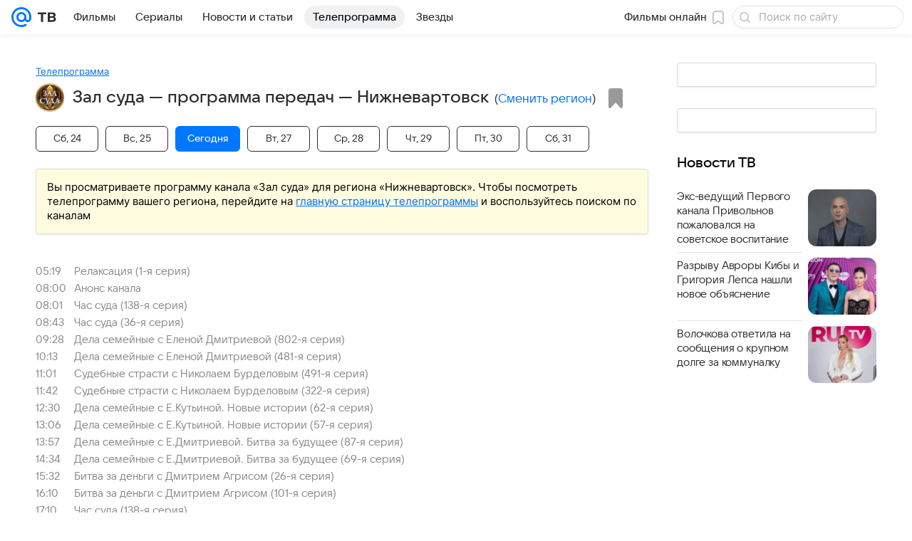

--- FILE ---
content_type: text/html; charset=utf-8
request_url: https://tv.mail.ru/nizhnevartovsk/channel/3171/
body_size: 54014
content:
<!DOCTYPE html><html class="" lang="ru"><head><meta charset="utf-8"/><meta http-equiv="x-ua-compatible" content="IE=edge"/><title>Зал суда - программа телеканала на сегодня и на завтра, программа ТВ-передач канала на неделю (Нижневартовск) - «ТВ Mail»</title><!-- /rb/620533?_SITEID=96&project=tv --><meta http-equiv="Content-Security-Policy" content="default-src 'self' tel: blob: data: 'unsafe-inline' 'unsafe-eval' mail.ru *.mail.ru *.devmail.ru *.imgsmail.ru *.2gis.com *.2gis.ru s0.2mdn.net *.adlooxtracking.com *.adlooxtracking.ru *.adriver.ru *.ampproject.net *.ampproject.org *.apester.com *.cloudfront.net www.dailymail.co.uk coub.com *.coub.com *.doubleclick.net *.doubleverify.com *.gemius.pl giphy.com *.google.com *.googleapis.com *.googlesyndication.com themes.googleusercontent.com *.gstatic.com video.khl.ru *.moatads.com *.mradx.net ok.ru *.ok.ru *.playbuzz.com *.qmerce.com rutube.ru *.rutube.ru *.serving-sys.com *.serving-sys.ru soundcloud.com *.soundcloud.com *.streamrail.com *.twimg.com twitter.com *.twitter.com player.vimeo.com vine.co vk.com *.vk.com vk.ru *.vk.ru *.weborama.fr *.weborama-tech.ru *.yandex.ru amc.yandex.ru yandex.ru *.yandex.net *.yandex.net *.strm.yandex.net yandex.st yandexadexchange.net *.yandexadexchange.net yastatic.net *.youtube.com *.adsafeprotected.com *.newstube.ru *.bbc.com *.viqeo.tv facecast.net *.facecast.net *.nativeroll.tv *.seedr.com *.ex.co b.delivery.consentmanager.net cdn.consentmanager.net consentmanager.mgr.consensu.org *.consentmanager.mgr.consensu.org *.criteo.com *.criteo.net *.tiktok.com *.tiktokcdn.com promotools.cc telegram.org t.me *.pinterest.com videolink.mycdn.me videolink.okcdn.ru *.okcdn.ru *.mycdn.me *.vkuser.net vkvideo.ru *.vkvideo.ru *.targetads.io id.vk.com id.vk.ru *.cs7777.vk.com *.cdn-vk.ru *.1tv.ru *.mediavitrina.ru uma.media *.ntv.ru tvzvezda.ru rosshow.ru *.tvmchannel.ru *.ivi.ru *.vgtrk.com embed.megogo.net afs.iframe.tvzavr.ru kinohod.ru *.kinohod.ru *.rambler.ru *.openstreetmap.fr *.giphy.com *.pladform.ru *.tvigle.ru showjet.ru player.vgtrk.com vstat.rtr-vesti.ru poll2.mail.ru kassa.rambler.ru wapi.kassa.rambler.ru sync.1dmp.io *.afisha.ru;script-src 'self' 'unsafe-inline' 'unsafe-eval' js-inject *.mail.ru *.devmail.ru *.imgsmail.ru *.api.2gis.ru s0.2mdn.net *.adlooxtracking.com *.adlooxtracking.ru *.algovid.com s3.amazonaws.com cdn.ampproject.org *.apester.com *.bing.com static.bbc.co.uk news.files.bbci.co.uk coub.com *.coub.com *.criteo.com *.criteo.net *.doubleclick.net *.doubleverify.com *.dvtps.com *.flickr.com translate.google.com *.google.com *.googleadservices.com *.googleapis.com *.googlesyndication.com *.googletagmanager.com *.googletagservices.com *.google-analytics.com *.google.ru mediatoday.ru *.moatads.com *.mradx.net *.mxpnl.com *.odnoklassniki.ru ok.ru *.ok.ru *.playbuzz.com *.qmerce.com sb.scorecardresearch.com *.twimg.com *.twitter.com platform.vine.co vk.com *.vk.com vk.ru *.vk.ru *.webvisor.com *.mtproxy.yandex.net amc.yandex.ru *.yandex.net *.strm.yandex.net *.yandex.ru yandex.ru yandex.st yastatic.net *.pinterest.com *.adsafeprotected.com *.serving-sys.com *.serving-sys.ru *.viqeo.tv *.videonow.ru *.nativeroll.tv *.seedr.com b.delivery.consentmanager.net cdn.consentmanager.net *.consentmanager.mgr.consensu.org consentmanager.mgr.consensu.org *.tns-counter.ru *.youtube.com *.ytimg.com *.ex.co *.weborama.fr *.weborama-tech.ru *.tiktok.com *.tiktokcdn.com promotools.cc *.ibytedtos.com telegram.org videolink.mycdn.me videolink.okcdn.ru *.okcdn.ru *.mycdn.me *.vkuser.net mc.yandex.com *.betweendigital.com *.buzzoola.com *.rambler.ru cloud.tvigle.ru kassa.rambler.ru *.afisha.ru;connect-src 'self' wss://*.mail.ru wss://*.devmail.ru wss://*.viqeo.tv *.mail.ru *.devmail.ru *.imgsmail.ru *.api.2gis.ru s0.2mdn.net *.adlooxtracking.com *.adlooxtracking.ru *.algovid.com *.ampproject.net cdn.ampproject.org *.apester.com *.doubleclick.net *.flickr.com *.googleapis.com *.google-analytics.com *.googlesyndication.com *.googletagmanager.com *.gstatic.com *.mixpanel.com *.mradx.net *.playbuzz.com *.qmerce.com geo.query.yahoo.com twitter.com *.twitter.com *.yadro.ru amc.yandex.ru yandex.ru *.yandex.ru *.strm.yandex.net yandex.st yastatic.net *.yandex.net collector.mediator.media *.serving-sys.com *.serving-sys.ru *.doubleverify.com *.viqeo.tv *.videonow.ru *.vidiom.net *.nativeroll.tv *.seedr.com b.delivery.consentmanager.net cdn.consentmanager.net *.consentmanager.mgr.consensu.org consentmanager.mgr.consensu.org *.criteo.com *.criteo.net *.ex.co *.ibytedtos.com *.smailru.net *.adfox.ru *.weborama.fr *.weborama-tech.ru ok.ru vk.com *.vk.com  vk.ru *.vk.ru *.vk.team videolink.mycdn.me videolink.okcdn.ru *.okcdn.ru *.mycdn.me *.vkuser.net *.google.com mc.yandex.com *.adriver.ru *.googleusercontent.com *.rambler.ru *.tvigle.ru *.afisha.ru;img-src 'self' * data: blob: mmr: *.criteo.com *.criteo.net ;worker-src blob: 'self' *.mail.ru *.devmail.ru ;" /><meta name="referrer" content="unsafe-url" /><link rel="preconnect" href="https://mcdn.imgsmail.ru/" crossorigin="" /><link rel="preconnect" href="https://mcdn.imgsmail.ru/" /><link rel="dns-prefetch" href="https://mcdn.imgsmail.ru/" /><link rel="preconnect" href="https://ad.mail.ru" crossorigin="use-credentials" /><link rel="dns-prefetch" href="https://ad.mail.ru" /><link rel="preconnect" href="https://resizer.mail.ru" /><link rel="dns-prefetch" href="https://resizer.mail.ru" /><link rel="preconnect" href="https://rs.mail.ru" /><link rel="dns-prefetch" href="https://rs.mail.ru" /><link rel="preconnect" href="https://r.mradx.net" /><link rel="dns-prefetch" href="https://r.mradx.net" /><link rel="preconnect" href="https://mc.yandex.ru" /><link rel="dns-prefetch" href="https://mc.yandex.ru" /><link rel="preconnect" href="https://yastatic.net" /><link rel="dns-prefetch" href="https://yastatic.net" /><link rel="preconnect" href="https://avatars.mds.yandex.net" /><link rel="dns-prefetch" href="https://avatars.mds.yandex.net" /><link rel="preconnect" href="https://ads.adfox.ru" /><link rel="dns-prefetch" href="https://ads.adfox.ru" /><link rel="dns-prefetch" href="https://limg.imgsmail.ru" /><link rel="dns-prefetch" href="https://top-fwz1.mail.ru/" /><link rel="dns-prefetch" href="https://www.tns-counter.ru/" /><link rel="dns-prefetch" href="https://counter.yadro.ru" /><!-- //rb/620533?_SITEID=96&project=tv --><link rel="preload" href="/-/cff42292/bem/tv/web/web.bundles/common/_common.css" as="style"/><link rel="preload" href="/-/25c7e814/dist/Widgets.css" as="style"/><meta name="description" content="Телеканал Зал суда: программа телепередач канала Зал суда на сегодня, на завтра и на неделю в городе Нижневартовск"/><meta property="yandex_recommendations_kill" content="1"/><meta name="theme-color" content="#005FF9"/><meta name="csrf-token" content="w78hW5zDd2kAAAAA"/><!-- /rb/1108607?vk-tokens=1 (Шрифты и стили @font-face) --><link rel="preload" href="https://mcdn.imgsmail.ru/js/promisified-dom-events/3.0.0/promisifiedDomEvents.min.js" as="script"/><link rel="preload" href="https://imgs2.imgsmail.ru/static/fonts/Inter/WOFF2/InterRegular.woff2" as="font" type="font/woff2" crossorigin=""/><link rel="preload" href="https://imgs2.imgsmail.ru/static/fonts/Inter/WOFF2/InterMedium.woff2" as="font" type="font/woff2" crossorigin=""/><link rel="preload" href="https://imgs2.imgsmail.ru/static/fonts/Inter/WOFF2/InterBold.woff2" as="font" type="font/woff2" crossorigin=""/><link rel="preload" href="https://imgs2.imgsmail.ru/static/fonts/MailSans/WOFF2/MailSansVariative.woff2" as="font" type="font/woff2" crossorigin=""/><link rel="stylesheet preload" href="https://mcdn.imgsmail.ru/fonts/vk-tokens/1.0.2/fonts.css" as="style"/><link rel="preload" href="https://imgs2.imgsmail.ru/static/fonts/v1.100/VKSansDisplay/WOFF2/VKSansDisplayLight.woff2" as="font" type="font/woff2" crossorigin=""/><link rel="preload" href="https://imgs2.imgsmail.ru/static/fonts/v1.100/VKSansDisplay/WOFF2/VKSansDisplayRegular.woff2" as="font" type="font/woff2" crossorigin=""/><link rel="preload" href="https://imgs2.imgsmail.ru/static/fonts/v1.100/VKSansDisplay/WOFF2/VKSansDisplayMedium.woff2" as="font" type="font/woff2" crossorigin=""/><link rel="preload" href="https://imgs2.imgsmail.ru/static/fonts/v1.100/VKSansDisplay/WOFF2/VKSansDisplayDemiBold.woff2" as="font" type="font/woff2" crossorigin=""/><link rel="preload" href="https://imgs2.imgsmail.ru/static/fonts/v1.100/VKSansDisplay/WOFF2/VKSansDisplayBold.woff2" as="font" type="font/woff2" crossorigin=""/><link rel="stylesheet preload" href="https://mcdn.imgsmail.ru/fonts/vk-tokens/1.0.3/fonts.css" as="style"/><script src="https://mcdn.imgsmail.ru/js/promisified-dom-events/3.0.0/promisifiedDomEvents.min.js"></script><script src="https://ad.mail.ru/static/sync-loader.js" nonce crossorigin="anonymous" async></script><script src="https://ad.mail.ru/static/vk-adman.js?sdk=1" type="application/javascript" id="adman3-instance" async></script><!-- //rb/1108607?vk-tokens=1 (Шрифты и стили @font-face) --><meta name="viewport" content="width=device-width, initial-scale=1.0"/><link rel="apple-touch-icon" href="/img/logo/tv/apple-touch-icon.png" sizes="180x180"/><link rel="shortcut icon" type="image/x-icon" href="/img/logo/tv/favicon.ico"/><link rel="icon" type="image/png" href="/img/logo/tv/favicon-16x16.png" sizes="16x16"/><link rel="icon" type="image/png" href="/img/logo/tv/favicon-32x32.png" sizes="32x32"/><link rel="icon" type="image/png" href="/img/logo/tv/favicon-120x120.png" sizes="120x120"/><link rel="icon" type="image/svg" href="/img/logo/tv/favicon.svg"/><link rel="manifest" href="/manifest.json"/><meta name="msapplication-config" content="/browserconfig.xml"/><meta name="msapplication-TileColor" content="#07F"/><meta name="theme-color" content="#07F"/><link rel="image_src" href="https://tv.mail.ru/img/og-image-default-tv.png"/><meta property="og:image" content="https://tv.mail.ru/img/og-image-default-tv.png"/><meta name="twitter:image:src" content="https://tv.mail.ru/img/og-image-default-tv.png"/><meta property="og:image:width" content="1200"/><meta property="og:image:height" content="630"/><meta property="mywidget:image" content="https://tv.mail.ru/img/og-image-default-tv.png"/><meta property="mrc__share_title" content="Зал суда - программа передач на сегодня, на завтра и на неделю"/><meta property="og:title" content="Зал суда - программа передач на сегодня, на завтра и на неделю"/><meta property="twitter:title" content="Зал суда - программа передач на сегодня, на завтра и на неделю"/><meta property="mywidget:title" content="Зал суда - программа передач на сегодня, на завтра и на неделю"/><meta property="mrc__share_description" content="Телеканал «Зал суда» — первый образовательно-развлекательный телеканал судебного формата на территории России."/><meta property="og:description" content="Телеканал «Зал суда» — первый образовательно-развлекательный телеканал судебного формата на территории России."/><meta property="twitter:description" content="Телеканал «Зал суда» — первый образовательно-развлекательный телеканал судебного формата на территории России."/><meta property="og:site_name" content="ТВ Mail"/><meta property="og:url" content="https://tv.mail.ru/nizhnevartovsk/channel/3171/"/><meta property="og:type" content="website"/><meta name="twitter:card" content="summary_large_image"/><meta name="twitter:domain" content="tv.mail.ru"/><meta name="twitter:site" content="@kino_mailru"/><meta property="fb:app_id" content="767446473285171"/><meta property="sitezone" content="9"/><meta property="domain:kino" content="kino.mail.ru"/><meta property="domain:tv" content="tv.mail.ru"/><link rel="canonical" href="https://tv.mail.ru/nizhnevartovsk/channel/3171/"/><link rel="stylesheet" href="/-/cff42292/bem/tv/web/web.bundles/common/_common.css"/><link rel="stylesheet" href="/-/25c7e814/dist/Widgets.css"/><script src="/-/0186fe9d/js/cmpld/common/web/page-sentry.js" defer=""></script><script>window.fest = {
        _svgPath:{"kino_web":"/-/fa31b1ef/bem/web/web.bundles/common/common.svg","kino_touch":"/-/1_1_0useInCode","tv_web":"/-/f8d52658/bem/tv/web/web.bundles/common/common.svg","tv_touch":"/-/f11fcc5c/bem/tv/touch/touch.bundles/common/common.svg"},
      };</script><!-- /rb/1084681?_SITEID=96&version=web&project=tv (@mail-core/dashboard: XRay) --><script id="__xray__">var xrayCore=function(){'use strict';function a(a){for(n.push(a);n.length>o.maxSize;)n.shift()}function b(a){return b="function"==typeof Symbol&&"symbol"==typeof Symbol.iterator?function(a){return typeof a}:function(a){return a&&"function"==typeof Symbol&&a.constructor===Symbol&&a!==Symbol.prototype?"symbol":typeof a},b(a)}function c(a){return a&&"object"===b(a)&&!d(a)}function d(a){return"[object Array]"===Object.prototype.toString.call(a)}function e(a){for(var b in a)if(Object.prototype.hasOwnProperty.call(a,b))return!1;return!0}function f(){for(var a,b={},d=0;d<arguments.length;++d)for(var e in a=arguments[d],a)b[e]=b[e]&&c(b[e])&&c(a[e])?f(b[e],a[e]):a[e];return b}function g(a){var b=encodeURIComponent(JSON.stringify(a));return{size:b.length,raw:b}}function h(){this._batchesByUrls={},this._timeoutId=null,this._config={maxBatchSize:6e4,maxChunkSize:4e3,timeout:1000,idle:!1},window&&"function"==typeof window.addEventListener&&window.addEventListener("beforeunload",this.process.bind(this,!0))}function i(a){return"s".concat(a,"s").replace(/s+/g,"s").replace(/^s$/g,"")}function j(a){for(var b in a)("undefined"==typeof a[b]||null===a[b])&&delete a[b];return a}function k(a,b){for(var c=-1,d=0;d<a.length;d++)if(b===a[d]){c=d;break}return c}function l(){this._config={xrayRadarUrl:"https://xray.mail.ru",pgid:(Date.now()+Math.random()).toString(36),radarPrefix:"",r:"undefined"!=typeof document&&document.referrer||"",defaultParams:{p:"mail",t_feature:"",v:1,skipdwh:!1}}}function m(a,b){for(var c=a.split("&"),d=c[0],e={},f=1;f<c.length;++f){var g=c[f].split("="),h=decodeURIComponent(g[0]),j=decodeURIComponent(g[1]);try{j=JSON.parse(j)}catch(a){}e[h]=j}b=b||{},b.immediately?z.sendImmediately(d,e,b.ga):z.send(d,e,b.ga)}var n=[],o={maxSize:500,getLog:function(){return Array.prototype.slice.call(n,0)},clear:function(){n=[]}},p={log:function(){try{(console.debug||console.log).apply(console,arguments)}catch(a){}},error:function(){try{console.error.apply(console,arguments)}catch(a){}},warn:function(){try{console.warn.apply(console,arguments)}catch(a){}}},q=["p","email","split","utm","r","pgid","o_ss","o_v"],r=!1;h.prototype.setConfig=function(a){var b=Math.max;if(!r)return a.timeout=b(1e3,a.timeout||0),this._config=f(this._config,a),void(r=!0);var c=[];for(var d in a){if(d in this._config){c.push(d);continue}this._config[d]=a[d]}c.length&&p.warn("Queue config field(s) "+c.join(", ")+" are already set and can't be modified")},h.prototype.getConfig=function(){return f(this._config,{})},h.prototype.push=function(b,c){a(c);var d=b+"/batch?"+h._buildQueryString(c);c=h._stringifyParams(c);var e=g(c);if(e.size+2>this._config.maxBatchSize)return void p.error("Radar #"+c.uid+" body is too long: "+e.raw);this._batchesByUrls[d]||(this._batchesByUrls[d]=[[]]);var f,j=this._batchesByUrls[d];for(f=0;f<j.length;++f){var k=j[f];if(g(k.concat([c])).size<=this._config.maxBatchSize){k.push(c);break}}f===j.length&&j.push([c]),this._timeoutId||"function"!=typeof setTimeout||(this._timeoutId=setTimeout(this.process.bind(this),this._config.timeout))},h.prototype.process=function(a){for(var b in clearTimeout(this._timeoutId),this._timeoutId=null,this._batchesByUrls){for(var c=this._batchesByUrls[b],d=0;d<c.length;++d)this._send(b,c[d],a);delete this._batchesByUrls[b]}},h.prototype.isIdle=function(){return this._config.idle},h._buildQueryString=function(a){for(var b=[],c=0;c<q.length;++c){var d=q[c],e="string"==typeof a[d]?a[d]:JSON.stringify(a[d]);(delete a[d],"undefined"!=typeof e&&e.length)&&b.push(encodeURIComponent(d)+"="+encodeURIComponent(e))}var f=[];for(var g in a.baseQuery)f.push(g);f=f.sort();for(var h,j=0;j<f.length;++j)h=f[j],b.push(encodeURIComponent(h)+"="+encodeURIComponent(a.baseQuery[h]));return delete a.baseQuery,b.join("&")},h.prototype._send=function(a,b,c){var d={url:a,data:"batch="+encodeURIComponent(JSON.stringify(b)),type:"POST",async:!0};if(!this._config.idle){if("undefined"==typeof XMLHttpRequest&&!navigator.sendBeacon)return void fetch(a,{method:d.type,body:d.data})["catch"](function(a){p.error("XRay send failed:",a)});if(c&&window.navigator.sendBeacon)return void window.navigator.sendBeacon(d.url,d.data);try{var e=new XMLHttpRequest,f="function"==typeof this._config.beforeSend&&!this._config.beforeSend(e,d);if(f)return void e.abort();e.open(d.type,d.url,d.async),e.withCredentials=!this._config.withoutCredentials,e.send(d.data)}catch(a){p.error("xray.send failed:",a)}}},h._stringifyParams=function(a){var b={};for(var c in a){if("i"==c){b.i=h._stringifyI(a.i);continue}b[c]="string"==typeof a[c]?a[c]:JSON.stringify(a[c])}return b},h._stringifyI=function(a){var b=[];for(var c in a){var d=a[c];b.push(c+":"+d)}return b.join(",")};var s=0,t=["radarPrefix","split","r","pgid","utm","o_ss","o_v"],u=!1,v=new h,w={rlog_dot_error:"xray_rlog_dot_error",rlog_msg_abs:"xray_rlog_msg_abs",too_long:"xray_too_long",not_configured:"xray_not_configured"},x=32,y=64;l.prototype.logger=o,l.prototype.setConfig=function(a,b){a=a||{},u&&this._deleteProtectedParams(a),this.unsafeSetConfig(a,b)},l.prototype.unsafeSetConfig=function(a,b){a=a||{},u=!0,a.split&&(a.split=i(a.split)),a.defaultParams&&a.defaultParams.i&&(a.defaultParams.i=this._formatIntervals(a.defaultParams.i),delete this._config.defaultParams.i),this._config=b?a:f(this._config,a),a.gaTrackingId&&this._initGA(a.gaTrackingId)},l.prototype._deleteProtectedParams=function(a){for(var b=0;b<t.length;++b)delete a[t[b]];return a},l.prototype.addSplit=function(a){this._config.split=i("".concat(this._config.split||"","s").concat(a))},l.prototype.getConfig=function(){return f(this._config,{})},l.prototype.getTotalSended=function(){return s},l.prototype.setQueueConfig=h.prototype.setConfig.bind(v),l.prototype.getQueueConfig=h.prototype.getConfig.bind(v),l.prototype.getInstanceCopy=function(){var a=new l;return u=!1,a.setConfig(this._config,!0),a},l.prototype.send=function(a,b,c){this._send(a,b,c,!0)},l.prototype._send=function(a,b,c,e){if(e&&!u&&a!==w.not_configured){var g=b||{};g.t=a,this._logOwnError(g,w.not_configured),p.warn("Your xray instance is not configured")}if(b=f(b||{},{}),this._config.middlewares)for(var h=0;h<this._config.middlewares.length;h++){var j=this._config.middlewares[h],k=j(a,b,c);a=k.t,b=k.params,c=k.ga}a=d(a)?a.join("_"):a,b.i&&(b.i=this._formatIntervals(b.i)),b=f(this._config.defaultParams,this._config.expid?{dwh:{expid:this._config.expid}}:{},b,{t:a,split:this._config.split,r:this._config.r,pgid:this._config.pgid,utm:this._config.utm,o_ss:this._config.o_ss,o_v:this._config.o_v,baseQuery:this._config.baseQuery,uid:s++}),b.skipdwh&&b.dwh&&delete b.dwh;for(var l=[b.t_feature,this._config.radarPrefix],m=0;m<l.length;++m)l[m]&&(b.t=l[m]+"_"+b.t);delete b.t_feature;try{b=this._validateParams(b,e)}catch(a){return p.log("xray",b.uid,b),void p.error(a.message)}if(this._config.verbose&&p.log("xray",b.uid,b.t,b,c?"GA: "+!!c:void 0),v.push(this._config.xrayRadarUrl,b),!0===c&&!this._config.gaTrackingId)return void p.error("Radar #"+b.uid+": no GA tracking id specified");var n="string"==typeof c?c:this._config.gaTrackingId;if(!!c&&n&&!v.isIdle()){if(b.i){for(var o in b.i)this._sendGA(a+"_"+o,b.i[o],n);return}this._sendGA(a,b.v,n)}},l.prototype.sendImmediately=function(a,b,c){this.send(a,b,c),v.process()},l.prototype.addMiddleware=function(a){this._config.middlewares||(this._config.middlewares=[]),-1===k(this._config.middlewares,a)&&this._config.middlewares.push(a)},l.prototype.removeMiddleware=function(a){if(this._config.middlewares){var b=k(this._config.middlewares,a);-1<b&&this._config.middlewares.splice(b,1)}},l.prototype._sendGA=function(a,b,c){"function"!=typeof gtag&&this._initGA(c);var d=a.split(/_/g),e=d[1]||d[0],f=d[1]?d[0]:"",g=d.slice(2).join("_"),h={value:b,send_to:c};f&&(h.event_category=f),g&&(h.event_label=g),gtag("event",e,h)},l.prototype._initGA=function(a){if(!window.gtag){var b=document.createElement("script");b.src="https://www.googletagmanager.com/gtag/js?id="+a,b.type="text/javascript",document.getElementsByTagName("head")[0].appendChild(b),window.dataLayer=window.dataLayer||[],window.gtag=function(){window.dataLayer.push(arguments)},gtag("js",new Date)}gtag("config",a,{send_page_view:!1})},l.prototype._logOwnError=function(a,b,c){var d="xray_err",e=a.p;if(e){if(e.length+8+1>x){e=e.slice(0,x-8-1)}d="".concat(e,"_").concat("xray_err")}var f=a.t;f.length>y&&(f=f.slice(0,y)),this._send(b,{skipdwh:!0,rlog:d,rlog_message:{t:f,err:b,value:c}},!1,!1)},l.prototype._validateParams=function(a,b){a=j(a),a.rlog&&-1!==a.rlog.indexOf(".")&&(b&&this._logOwnError(a,w.rlog_dot_error,a.rlog),p.error("Radar #".concat(a.uid,": rlog can not contain file extension")),delete a.rlog,delete a.rlog_message),a.rlog&&a.rlog_message||(a.rlog_message&&(b&&this._logOwnError(a,w.rlog_msg_abs),p.error("Radar #".concat(a.uid,": rlog_message would not be sent without rlog"))),delete a.rlog,delete a.rlog_message),e(a.dwh)&&delete a.dwh;var c={32:[a.p,a.rlog],64:[a.p+"_"+a.t]};for(var d in a.i)c[32].push(d),c[64].push(a.p+"_"+a.t+"_"+d);for(var f in c)for(var g=c[f],h=0;h<g.length;++h)if(g[h]&&g[h].length>f)throw b&&this._logOwnError(a,w.too_long,g[h].slice(0,f)),new Error("Radar #".concat(a.uid,": value is too long: ").concat(c[f][h])+" (len: ".concat(g[h].length,", limit: ").concat(f,")"));return a},l.prototype._formatIntervals=function(a){if(c(a))return a;var b={};if(d(a)){for(var e,f=0;f<a.length;++f)e=a[f].split(":"),b[e[0]]=+e[1]||this._config.defaultParams.v;return b}if("string"==typeof a){var g=a.split(",");return this._formatIntervals(g)}};var z=new l;return m.setConfig=function(a){z.setConfig(j({verbose:a.verbose,pgid:a.pgid,split:a.split,xrayRadarUrl:a.xrayRadarUrl||a.XRAY_RADAR_URL,radarPrefix:a.radarPrefix||a.RadarPrefix,utm:a.utm,o_ss:a.o_ss,o_v:a.o_v,baseQuery:a.baseQuery,gaTrackingId:a.gaTrackingId||a.GA_TRACKING_ID,defaultParams:a.defaultParams||j({p:a.project,email:a.ActiveEmail})})),z.setQueueConfig(j({maxBatchSize:a.MAX_BATCH_SIZE,maxChunkSize:a.MAX_CHUNK_SIZE,beforeSend:a.beforeSend,timeout:a.timeout,idle:a.idle,withoutCredentials:a.withoutCredentials}))},m.getConfig=l.prototype.getConfig.bind(z),m.addSplit=l.prototype.addSplit.bind(z),m.unsafeSetConfig=l.prototype.unsafeSetConfig.bind(z),m.setQueueConfig=l.prototype.setQueueConfig.bind(z),m.getQueueConfig=l.prototype.getQueueConfig.bind(z),m.getTotalSended=l.prototype.getTotalSended.bind(z),m.send=l.prototype.send.bind(z),m.sendImmediately=l.prototype.sendImmediately.bind(z),m.getInstanceCopy=l.prototype.getInstanceCopy.bind(z),m.addMiddleware=l.prototype.addMiddleware.bind(z),m.removeMiddleware=l.prototype.removeMiddleware.bind(z),"undefined"!=typeof window&&"function"==typeof window.define&&window.define.amd&&window.define("@mail/xray",function(){return m}),m}();</script><script id="__xray-init__">xrayCore.setConfig({defaultParams: {p: 'tv-mail-ru-web',},verbose: true});xrayCore.send('pk-xray-ready');</script><!-- //rb/1084681?_SITEID=96&version=web&project=tv (@mail-core/dashboard: XRay) --><script>window.RB_SEGMENT = 'NEW';</script><link type="text/css" rel="stylesheet" href="/tv/print.css?1" media="print"/><meta name="viewport" content="width=device-width, user-scalable=no, maximum-scale=1.0"/><meta name="wmail-verification" content="16d3022631dd9a52"/><!-- /rb/660391 (Управляющий слот для пояса Прямой эфир) --><img src="https://rs.mail.ru/d75068301.gif?rnd=192868890&ts=1769456540" style="width:0;height:0;position:absolute;visibility:hidden;" alt=""/><!-- //rb/660391 (Управляющий слот для пояса Прямой эфир) --></head><body class="js-module" data-module="AdvMarker" data-mp="LazyItem as LazyBody"><!-- /rb/1084682 (@mail-core/dashboard: Core Keeper) -->
<script id="__core-keeper__">
var coreKeeper=function(a){"use strict";var S="string",i="object",y="function";function z(a,b){return typeof a===b}function T(c,a){for(var b in a)Object.defineProperty(c,b,{enumerable:!1,value:a[b]})}var U,b=typeof globalThis===i&&globalThis|| typeof window===i&&window|| typeof global===i&&global||{},V=b.console,o=b.document||{},A=b.location||{},p=b.navigator||{},d=p.connection,j=b.performance,k=function(){},B=z(j&&j.now,y)?function(){return j.now()}:Date.now,C=b.setTimeout.bind(b),W=(b.requestAnimationFrame||C).bind(b),X=(b.addEventListener||k).bind(b),_=null,Y=void 0;function D(a){var e,f,b,g=0,h=(a=a||{}).now||B,i=a.warn,j=a.prefix||"",c=a.addons||[],k=[],l=function(a,b,d){for(e=c.length;e--;)c[e][a](b,d)},d=function(c,m,p,t,u,q,n,o,v){c=j+c,(m===b||o)&&(m=!o&&k[0]||_),p[c]&&i&&i("Timer '"+c+"' exists");var r=q==_,a=p[c]={id:++g,name:c,parent:m,unit:t||"ms",start:r?h():q,end:n!=_?n:_,meta:v};function s(a,b,c){(f=p[a=j+a])?z(f.stop,y)?f.stop(b,c):i&&i("Timer '"+a+"'.stop is not a func",{entry:f}):i&&i("Timer '"+a+"' not exists")}return T(a,{stop:function(b,d){if(b==_||b>=0||(d=b,b=Y),a.meta=a.meta||d,a.end=b==_?h():b,p[c]=_,u)for(e=k.length;e--;)k[e]===a&&k.splice(e,1);return l("end",a,r),a}}),m&&(m.end!==_&&n==_?i&&i("Timer '"+c+"' stopped"):(a.unit=m.unit,m.entries.push(a))),u&&(a.entries=[],T(a,{add:function(c,e,b,f,g){return d(c,a,p,f,0,e,b).stop(b,g)},time:function(e,b,c){return b>=0||(c=b,b=Y),d(e,a,p,c,Y,b)},group:function(f,b,c,e){return z(b,"boolean")&&(e=c,c=b,b=_),z(b,S)&&(e=b,b=_,c=0),z(c,S)&&(e=c),d(f,a,p,e,1,b,_,c)},timeEnd:s,groupEnd:s}),!o&&g>1&&k.unshift(a)),l("start",a,r),a};return(b=d(0,_,Object.create(null),"ms",1,0,0,1)).v="2.0.0-rc.28",b.addons=c,b}var e=function(b,c){var a;try{(a=new PerformanceObserver(function(a){a.getEntries().map(c)})).observe({type:b,buffered:!0})}catch(d){}return a},Z=function(a){a&&a.disconnect()},aa=function(a,b){try{a&&a.takeRecords().map(b)}catch(c){}},E="hidden",ab=!1,ac=!1,F=-1,f=function(b,a){ab||(ab=!0,X("pagehide",function(a){ac=!a.persisted}),X("beforeunload",k)),X("visibilitychange",function(a){o.visibilityState===E&&b(a.timeStamp,ac)},{capture:!0,once:!!a})};o&&(F=o.visibilityState===E?0:1/0,f(function(a){F=a},!0));var ad=function(){return F};function ae(c){var a,e,h=this.badge,b=c.unit,d=(c.end-c.start)/("KB"===b?1024:1),f=h+c.name+("none"!==b&&b?": %c"+(b&&"raw"!==b?d.toFixed(3)+b:d):"%c"),g="font-weight:bold;"+(a=d,"color:#"+((a="KB"===(e=b)?a/8:"fps"===e?70-a:a)<5?"ccc":a<10?"666":a<25?"333":a<50?"f90":a<100?"f60":"f00"));"entries"in c?((V.groupCollapsed||V.group)(f,g),c.entries.forEach(ae,this),V.groupEnd()):V.log(f,g)}var G,l,H=D({addons:/pk-print/.test(A)?[(G={badge:"\u{1F505}"},{start:k,end:function(a){a.parent||ae.call(G,a)}})]:[]}),m=function(a,b,c,d,e,f){W(function(){var i=H.group(a,b,e);for(var g in d)if(d.hasOwnProperty(g)){var h=d[g];i.add(g,h[0],h[1],h[2])}i.stop(c,f)})},g=p.deviceMemory,h=j.hardwareConcurrency,q=h<=4||g<=4,I=h>4||g>4?"high":q?"low":"unk",$=q||d&&(["slow-2g","2g","3g"].indexOf(d.effectiveType)> -1||d.saveData)?"low":"high",n=((l={})["type_"+I]=[0,1],l["exp_"+$]=[0,1],l);g&&(n.memory=[0,g]),h&&(n.hardware_concurrency=[0,h]),m("pk-device",0,1,n,"raw");var af=0,J=function(){try{var a=j.getEntriesByType("navigation")[0],k=a.fetchStart,l=a.domainLookupStart,e=a.domainLookupEnd,f=a.requestStart,g=a.responseStart,b=a.responseEnd,c=a.domComplete,h=a.domInteractive,i=a.domContentLoadedEventEnd,d=a.loadEventEnd;b&&0===af&&(af=1,m("pk-nav-net",k,b,{dns:[l,e],tcp:[e,f],request:[f,g],response:[g,b]})),c&&1===af&&(af=2,m("pk-nav-dom-ready",b,c,{interactive:[b,h],"content-loaded":[h,i],complete:[i,c]})),d&&2===af&&(af=3,m("pk-nav-dom-load",b,d,{ready:[b,c],load:[c,d]})),3!==af&&C(J,250)}catch(n){}};J();var ag,ah=function(a,b,c){return a<=b?"good":a<=c?"needs-improvement":"poor"},ai=0,aj=0,K=function(b){var c,d,e,f=b.startTime,a=b.processingStart-f;f<ad()&&(a&&m("pk-fid",0,a,((c={value:[0,a]})["score_"+ah(a,100,300)]=[0,a],c)),ai&&m("pk-tbt",0,ai,((d={value:[0,ai]})["score_"+ah(ai,300,600)]=[0,ai],d)),aj&&m("pk-tti",0,aj,((e={value:[0,aj]})["score_"+ah(aj,3800,7300)]=[0,ai],e)),Z(ag),Z(ak))},ak=e("first-input",K);f(function(){aa(ak,K)},!0);var al={},am=e("paint",function(b){var d,c=b.name,a=b.startTime;a<ad()&&(al[c]=[0,a],"first-contentful-paint"===c&&(al["score_"+ah(a,1e3,2500)]=[0,a],m("pk-paint",0,a,al),d=a,ag=e("longtask",function(a){var c=a.startTime,b=a.duration;c>d&&"self"===a.name&&b>0&&(ai+=b-50,aj=c+b)}),Z(am)))}),an=0,ao=!1,L=function(b){var a=b.startTime;a<ad()?an=a:aq()},ap=e("largest-contentful-paint",L),aq=function(){var a;!ao&&an&&m("pk-lcp",0,an,((a={value:[0,an]})["score_"+ah(an,2500,4e3)]=[0,an],a)),ao=!0,Z(ap)},r=function(){aa(ap,L),aq()};f(r,!0),function(a){try{U||(U=new Promise(function(a){["keydown","mousedown","scroll","mousewheel","touchstart","pointerdown"].map(function(b){X(b,a,{once:!0,passive:!0,capture:!0})})})),U.then(a)}catch(b){}}(r);var ar=0,M=function(a){a.hadRecentInput||(ar+=a.value)},as=e("layout-shift",M);f(function(c,b){var a;aa(as,M),b&&ar&&m("pk-cls",0,ar,((a={value:[0,ar]})["score_"+ah(ar,.1,.25)]=[0,ar],a))});var s=d,t=function(){var a;m("pk-conn",0,1,((a={downlink:[0,s.downlink],downlinkMax:[0,s.downlinkMax],rtt:[0,s.rtt]})["save_data_"+s.saveData]=[0,1],a["effective_type_"+(s.effectiveType||"unk")]=[0,1],a),"raw")};try{s?(t(),s.addEventListener("change",t)):m("pk-conn",0,1,{effective_type_unk:[0,1]},"raw")}catch(at){}var au=function(){return(au=Object.assign||function(d){for(var a,b=1,e=arguments.length;b<e;b++)for(var c in a=arguments[b])Object.prototype.hasOwnProperty.call(a,c)&&(d[c]=a[c]);return d}).apply(this,arguments)};function u(a){return a&&a.__esModule&&Object.prototype.hasOwnProperty.call(a,"default")?a.default:a}function v(b,a){return b(a={exports:{}},a.exports),a.exports}var w=v(function(c,b){var a;Object.defineProperty(b,"__esModule",{value:!0}),b.Tag=void 0,(a=b.Tag||(b.Tag={})).Core="core",a.Global="gl",a.Self="self",a.Async="async",a.Ignore="ign",a.Known="known",a.API="api",a.Shared="shr",a.Ext="ext",a.ThirdParty="3rd",a.RB="rb",a.Unknown="unk"});u(w),w.Tag;var c=v(function(b,a){Object.defineProperty(a,"__esModule",{value:!0}),a.coreLoggerHMR=a.coreLoggerDispatchKnownError=a.coreLoggerDispatchAPIError=a.coreLoggerDispatchIgnoredError=a.coreLoggerDispatchSelfError=a.coreLoggerDispatchReactError=a.coreLoggerDispatchError=a.getCoreLogger=a.Tag=void 0,Object.defineProperty(a,"Tag",{enumerable:!0,get:function(){return w.Tag}}),a.getCoreLogger=function(){return"undefined"!=typeof coreLogger?coreLogger:void 0},a.coreLoggerDispatchError=function(c,d,e){var b;null===(b=(0,a.getCoreLogger)())|| void 0===b||b.dispatchError(c,d,e)},a.coreLoggerDispatchReactError=function(c,d,e){var b;null===(b=(0,a.getCoreLogger)())|| void 0===b||b.dispatchReactError(c,d,e)},a.coreLoggerDispatchSelfError=function(b,c,d,e){(0,a.coreLoggerDispatchError)(c,d,{category:b,tag:w.Tag.Self,log:e})},a.coreLoggerDispatchIgnoredError=function(b,c,d,e){(0,a.coreLoggerDispatchError)(c,d,{category:b,tag:w.Tag.Ignore,log:e})},a.coreLoggerDispatchAPIError=function(b,c,d,e){(0,a.coreLoggerDispatchError)(c,d,{category:b,tag:w.Tag.API,log:e})},a.coreLoggerDispatchKnownError=function(b,c,d,e){(0,a.coreLoggerDispatchError)(c,d,{category:b,tag:w.Tag.Known,log:e})},a.coreLoggerHMR=function(g,f){var e=(0,a.getCoreLogger)();if(e){var b=e.errors.rules,c=e.errors.opts.errors,d=g.priority||[];b.set("clear"),c&&c.rules&&(b.set(c.rules),d.push.apply(d,[].concat(c.priority||Object.keys(c.rules)))),f&&(b.set(f.rules),d.push.apply(d,f.priority||[])),b.set(g.rules),b.priority(d);try{e.pkg.v="12.2.1",localStorage.setItem(process.env.LOGGER_LS_PRESET_VER_KEY,"12.2.1")}catch(h){}}}});u(c),c.coreLoggerHMR,c.coreLoggerDispatchKnownError,c.coreLoggerDispatchAPIError,c.coreLoggerDispatchIgnoredError,c.coreLoggerDispatchSelfError,c.coreLoggerDispatchReactError;var av=c.coreLoggerDispatchError;c.getCoreLogger;var N=c.Tag,O={name:"@mail-core/dashboard",v:"12.2.1"},aw=/^(\d+)\.(\d+)\.(\d+)/,x=function(a){return"request"in a&&a.data&&"status"in a.data&&"body"in a.data?a.data.status:null},ax={parseStatus:x},ay={tag:N.API,category:"5XX",silent:!0,log:!0},az=/^(https?:)?\/\/.*?\/+|\/*\?+.+|^\/|api\/+v1\/+/gi,aA=/[^%.a-z\d-]+/g,aB=/^api_v(\d)/g,aC=/\/*cgi-bin/g,aD=/golang/g,aE=/(^|\/)(\d+|(?:\d|[a-z]+\d)[\da-z]{2,})(?=\/|$)/g,aF=/(^|\/)([0-9-a-f]{2,}-[0-9-a-f-]+)(?=\/|$)/g,aG=/(_u?id){2,}|%[%a-z\d._]+/g,aH=/graphql/g;function aI(a){return a&&(!a.responseType||"text"===a.responseType)&&a.responseText||""}var aJ=[[/\/(ph|ag)\//,"portal"],[/\/hb\//,"hotbox"],[/\/pkgs\//,"pkgs"],[/\.imgsmail\.ru\//,"imgs"],[/\.filin\.mail\.ru\//,"filin"],[/\bmail\\.ru/,"mail"],[/\/\/top-/,"top"],[/analytics/,"analyt"],[new RegExp("\\/\\/"+location.host+"\\/"),"host"]];function aK(e){for(var b="",a=0,c=aJ;a<c.length;a++){var d=c[a];if(d[0].test(e)){b=d[1];break}}return b||"unk"}var aL,aM="@mail-core/dashboard:timespent_sections",aN={maxSessionPause:5,beforeSend:k,login:"",section:"__base__"},aO=0;function P(b){if(clearInterval(aL),b){var c,a=aW(),h=b.section,i=b.login;if(a){for(var d=0,g=a;d<g.length;d++){var e=g[d];if(e.section===h&&e.user_id===i){c=e;break}}if(c){var f=a.indexOf(c);a[f].last_duration_update_timestamp=a$(),a[f].duration_sec=a[f].duration_sec+1,aT(),aN=au(au({},aN),b);try{localStorage.setItem(aM,JSON.stringify(a))}catch(j){}return}}aP(b),function(b){var c=aY(b),a=aW();null==a||a.push(c);try{localStorage.setItem(aM,JSON.stringify(a))}catch(d){}}(a$())}else aP()}function aP(b){aN=au(au({},aN),b);var c,h,d,f,g,a=(c=aQ,d=!1,function(){for(var b=[],a=0;a<arguments.length;a++)b[a]=arguments[a];return d||(d=!0,h=c(b)),h});f=a,g=e("paint",function(a){var b=a.name;a.startTime<ad()&&"first-contentful-paint"===b&&(f(),Z(g))}),window.setTimeout(a,5e3)}function aQ(){"hidden"!==o.visibilityState&&aR(),X("visibilitychange",function(){"hidden"===o.visibilityState?clearInterval(aL):aR()})}function aR(){var a=a$();aO||(aO=a),aW()?aS(a):aS(a,!0),aT()}function aS(b,c){void 0===c&&(c=!1);var g=aW();if(g){var d,l,h,i,e,j,a=(d=g,l=b,i=(h=d.filter(function(a){return aU(a,l)})).filter(aZ),e=d.filter(function(a){return!aU(a,l)}),j=e.filter(aZ),{toSend:h,toReset:i,toLeave:e,toUpdate:j}),f=a.toLeave,m=a.toReset,n=a.toSend,k=a.toUpdate;n.forEach(aX),m.length&&f.push(aY(b)),k.length&&k.forEach(function(a){a.last_duration_update_timestamp=b,a.duration_sec=a.duration_sec+1});try{f.length?localStorage.setItem(aM,JSON.stringify(f)):localStorage.removeItem(aM)}catch(o){}}else if(c)try{localStorage.setItem(aM,JSON.stringify([aY(b)]))}catch(p){}}function aT(){aL=window.setInterval(function(){aS(a$())},1e3)}function aU(a,b){return b-a.last_duration_update_timestamp>a.max_session_pause}function aV(a){return a&&["user_id","section","last_duration_update_timestamp","duration_sec","open_timestamp","max_session_pause"].every(function(b){return a.hasOwnProperty(b)})}function aW(){var b;try{var a=JSON.parse(localStorage.getItem(aM)||"");(null==a?void 0:a.length)&&Array.isArray(a)&&a.every(aV)&&(b=a)}catch(c){}return b}function aX(b){var a=b.duration_sec;if(a){var c=au({domain:location.host,pause_allowed_sec:aN.maxSessionPause},b),d={dwh:c};aN.beforeSend(c),m("pk-timespent",0,a,{duration:[0,a]},"raw",d)}}function aY(a){return{duration_sec:0,last_duration_update_timestamp:a,open_timestamp:aO,section:aN.section,user_id:aN.login,max_session_pause:aN.maxSessionPause}}function aZ(a){var b=a.user_id,c=a.section;return b===aN.login&&c===aN.section}function a$(){return Math.floor(Date.now()/1e3)}var a_={latency:[30,60,120],route:[200,400,800],"route:cached":[100,300,600],page:[100,200,300],"page:frag":[30,60,120],"page:json":[20,30,60],"inline:code":[100,200,300],fetch:[500,1e3,2e3],"fetch:fast":[100,200,300],"app:load":[300,600,900],"app:init":[150,300,600],"app:render":[300,600,800],"app:ready":[1500,2500,3500],"js:bundle":[200,400,800],"js:bundle:m":[1e3,3e3,7e3],"js:bundle:l":[2e3,5e3,1e4],"css:bundle":[150,300,450],"css:bundle:l":[300,600,800],"srv:resp":[200,400,800],"biz:adv:await":[2e3,3e3,4e3]},a0=Object.create(null),a1=!1,a2=null,a3={"pk-app-ready":1,"pk-paint":1,"pk-lcp":1,"pk-cls":1,"pk-fid":1,"pk-tbt":1,"pk-tti":1};function a4(b){for(var a in a0)a2[!0===b?"sendImmediately":"send"](a,a0[a]);a0=Object.create(null),a1=!1}function a5(){if(a2)return a2;var b="undefined"==typeof window?{}:window,c=b.require,a=b.xrayCore;try{a=a&&a.send?a:c("@mail/xray")}catch(d){try{a=c("mrg-xray")}catch(e){}}return a}var a6=/-a_5\d\d$/;function Q(c,b,e,f){var d=f&&f.dwh,a=a0[b];a||(a={t:b,v:c,i:{}},d||a3[b]||a6.test(b)||(a.skipdwh=!0),d&&(a.dwh=d),a0[b]=a),e?a.i[e.slice(0,32)]=c:a.v=c,a1||(a1=!0,function a(){a2||(a2=a5()),a2?W(function(){return a4()}):C(a,100)}())}function R(a){a2=a||a2}var a7=["good","moderate","needs-imp"],a8=Date.now(),a9={},ba=!1,bb=0,bc=!1,bd=null,be=0,bf=function(){return o.visibilityState},bg=function(){return"visible"===bf()},bh=function(){var a;bg()&&bb++,m("pk-vis-state",0,bb,((a={})[bf()]=[0,1],a))},bi=function(a){return a<ad()?"":"idle_"};function bj(c){var b,d=c.type,a=B(),e=a>9e5?"max":a>6e5?"15m":a>3e5?"10m":a>6e4?"5m":a>3e4?"1m":a>15e3?"30s":a>1e4?"15s":a>5e3?"10s":"5s";m("pk-unload",0,a,((b={})[d]=[0,a],b["type_score_"+e]=[0,a],b))}function bk(a){return a<2e3?"fast":a<4e3?"moderate":a<15e3?"slow":a<3e4?"very-slow":"fail"}return a.api=function(b,e){void 0===e&&(e={});var o=e.error,f=e.duration||1,i=e.url,s=e.category,p=e.responseLength,l=0,d=e.status||"unk",h=e.apiStatus||d;if("object"==typeof b){var g="xhr"in b&&b.xhr||"request"in b&&b.request||"status"in b&&"readyState"in b&&b;if("duration"in b&&(f=b.duration||f),"status"in b&&(h=d=b.status),"ok"in b&&(l=4),g&&(d=g.status||d,l=g.readyState||l,p=function(a){var b,c;if(a){c=aI(a);try{b=c.length||+a.getResponseHeader("content-length")||0}catch(d){}}return b}(g),i=i||g.responseURL),"url"in b&&(i=i||b.url),h=ax.parseStatus(b)||h,e.log5XX&&(d>=500||h>=500)){var t="[HTTP] "+(g?g.status+" "+g.statusText:"No XHR"),q=new Error(d>=500?t:"[API] "+h+" ("+t+")");q.source=i,q.stack="";try{av(q,{sender:"api",url:i,status:d,apiStatus:h,headers:g&&["content-type","date","x-host","x-request-id","x-mru-json-status","x-mru-request-id"].reduce(function(a,b){return a[b]=g.getResponseHeader(b),a},{}),response:aI(g).slice(0,140)},ay)}catch(w){av(w,q,{category:"api",tag:N.Core})}}}else d=b,h=e.apiStatus||d;var u,r,m,a,c,n,v=H.group("pk-api",0,!0),j=v.add,k="x-"+(!1!==s?((r=(u=i)?u.toLowerCase().replace(az,"").replace(aC,"pl").replace(aF,"$1uid").replace(aE,"$1id").replace(aA,"_").replace(aB,"v$1").replace(aD,"go").replace(aH,"gql").replace(aG,"_id"):"unk").length>24&&(r=r.replace(/([^_]{3,})/g,function(b,a){return a.replace(/-/.test(a)?/-([a-z])[a-z]*/g:/([^/-])[aeiou]+/g,"$1").replace(/([^aeiou])(\1+)/,"$1")})),r.slice(0,24).replace(/[_-]+/g,"_")):s||"unk");j(k+"-hit",0,f),4!==l&&j(k+"-r_"+(0===(m=l)?"unset":1===m?"open":2===m?"headers":3===m?"loading":4===m?"done":"unk"),0,f),p&&j(k+"-l_"+(c="zero",null==(a=p)?c="unk":a>0&&a<=1024?c=1:a>1024&&a<=5120?c=5:a>5120&&a<=10240?c=10:a>10240&&a<=25600?c=25:a>25600&&a<=51200?c=50:a>51200&&a<=102400?c=100:a>102400&&a<=204800?c=200:a>204800&&a<=512e3?c=500:a>512e3&&(c="max"),0===c?"zero":c),0,p),j(k+"-h_"+d,0,f),d>=200&&d<300&&j(k+"-a_"+h,0,f),f>3e3&&j(k+"-s_"+((n=f)<=5e3?"5s":n<=1e4?"10s":n<=3e4?"30s":n<=3e5?Math.ceil(n/6e4)+"m":"max"),0,f),o&&j(k+"-e_"+(o instanceof Error&&o.name||o),0,f),v.stop(f)},a.appReady=function(b){if(!bc){bc=b||!0;var a=B(),c=H.group("pk-app-ready",0,!0),d=bi(a);c.add(b?"fail":"success",0,a),b?(av(b,null,{category:"app-err",tag:N.Self}),c.add("error_"+(b.requireType||b.name||"unk"),0,a)):(c.add(d+"total",0,a),c.add(d+"score_"+bk(a),0,a)),c.stop(a)}},a.axiosRpcLike=x,a.axiosSwaLike=function(a){return"request"in a&&a.data&&"code_number"in a.data?a.data.code_number:null},a.combine=function(){for(var b=[],a=0;a<arguments.length;a++)b[a]=arguments[a];return function(){for(var d=[],a=0;a<arguments.length;a++)d[a]=arguments[a];for(var c=0;c<b.length;c++){var e=b[c].apply(null,d);if(e)return e}return null}},a.init=function(c){try{(function(a){var b;if(!ba){ba=!0,null==(be=(a9=a).appReadyTimeout)&&(be=6e4),R(a.xrayCore),H.addons.push.apply(H.addons,[(void 0===j&&(j=Q),{start:k,end:function(a){var b=a.end-a.start,c=a.meta||{},f=a_[c.score]||c.score,e=a.name+(c.appendix?"-"+c.appendix:"")+(c.postfix||"");if(null===a.parent&&/^(pk|ut)-/.test(e)&&b&&(j(b,e,!1,a.meta),"entries"in a&&a.entries.forEach(function(a){var b=a.end-a.start;b>=0&&j(b,e,a.name)}),f&&3===f.length))for(var d=0;d<4;d++){if(b<=f[d]){j(b,e,a7[d]);break}3===d&&j(b,e,"poor")}}})].concat(a.systemAddons||[]));var j,d,e,f,g,c=B(),i=(d=O.v,void 0===d&&(d=""),void 0===e&&(e=1e4),(f=d.match(aw))&& +f[1]*Math.pow(e,2)+ +f[2]*e+ +f[3]|| -1),h=bi(c);m("pk-init",0,c,((b={})["ver_"+i]=[0,1],b[h+"total"]=[0,c],b[h+"score_"+bk(c)]=[0,c],b["tab_"+bf()]=[0,1],b)),(g=a.api)&&(ax=au(au({},ax),g)),function(){var a="undefined"!=typeof userKeeper&&userKeeper;if(a){var b=D({prefix:"ut-",addons:H.addons});a.time=b.time,a.timeEnd=b.timeEnd,a.forEach(function(a){0===a[1]?b.time(a[0],a[2],"ms"):b.timeEnd(a[0],a[2],a[3])}),a.length=0}}(),P(a.timespent),a.checkCrossOrigin&&setTimeout(function(){var c=document.getElementsByTagName("script"),a=c.length;if(a>0){for(var d=H.group("mc-srp",0,!0);a--;){var b=c[a];b.src&&!b.crossOrigin&&d.add(aK(b.src),0,1)}d.stop(1)}},6e4),X("unload",bj),X("beforeunload",bj),bh(),o.addEventListener("visibilitychange",bh),window.addEventListener("beforeunload",function(){var b,c,a=B(),d=[[a<(a9.fastCloseLimit||2e3)?"fast":"nofast",a],[bb?"view":"noview",bb],[bg()?"focus":"nofocus",a],[(bc?"":"no")+"ready"+(!!bc!==bc?"-err":""),a]];d.push([d.map(function(a){return a[0]}).join("_"),a]),bd&&(null===(b=a5())|| void 0===b||b.sendImmediately("pk-close-dupl",{v:a,i:bd})),bd={};for(var e=0,f=d;e<f.length;e++){var g=f[e],h=g[0],i=g[1];bd[h]=i}null===(c=a5())|| void 0===c||c.sendImmediately("pk-page-close",{v:a,i:bd}),a4(!0)}),be&&C(function(){if(!bc&&B()<ad()){var a={loadTime:Date.now()-a8,timeout:be},b=p.connection;try{a.effectiveType=b&&b.effectiveType||"<<unk>>",a.hidden=o.hidden,a.visState=o.visibilityState,a.now=B()}catch(c){}av("AppTimeout: "+be,a,{category:"app-timeout",tag:N.Ignore})}},be)}})(c||{})}catch(a){var b=a5();b&&b.send("pk-init-fail",{rlog:"pk-init-fail",rlog_message:au(au(au({},b.getConfig().defaultParams),a),{message:""+a,stack:a&&a.stack})})}},a.now=B,a.pkg=O,a.setTimespentsConfig=P,a.setXRay=R,a.system=H,a.systemSend=m,a.xrayCore=Q,Object.defineProperty(a,"__esModule",{value:!0}),a}({})
</script>
<script id="__core-keeper-init__">
	window.coreKeeper && coreKeeper.init();
</script>
<!-- //rb/1084682 (@mail-core/dashboard: Core Keeper) --><!-- /rb/916097?userid=$Email&vkid=$Session_VKCUserID (Проброс userid и vkid в счетчики Топа) -->


<!-- //rb/916097?userid=$Email&vkid=$Session_VKCUserID (Проброс userid и vkid в счетчики Топа) --><a name="top"></a><!-- /rb/640929?_SITEID=96 -->









































<script>!function(t,e){const o=".rb-floating",n={hasTimeout:"timeout"in t&&Object.keys(t.timeout).length>0};function i(...t){!0===e.DEBUG&&e.console.log.apply(console,t)}function c(t,e){return i("reload: "+e.id),e.config.removeStickyFloating&&function(){const t=document.querySelectorAll(o);t.length&&t.forEach((t=>{t.remove()}))}(),"function"==typeof t&&t(),null===e.config.limit||++e.updatesCount!==e.config.limit||(i("limit: "+e.id),!1)}["timeout"].forEach((e=>{const o=e in t&&Object.keys(t[e]).length>0;n["has"+e.slice(0,1).toUpperCase()+e.slice(1,-1)]=o,o&&(n[e]={})}));const l=(()=>{let t;return function(){return new Promise((e=>{i("getOnScrollOncePromise!");const o=function(t){const e=()=>{document.removeEventListener("scroll",e),i("setActionFunc: ",new Date,t),t()};return e}(e);var n;n=o,t&&(document.removeEventListener("scroll",t),i("updateCurrentActionFunc: ",n==t,n)),t=n,document.addEventListener("scroll",o)}))}})();n.hasTimeout&&setTimeout((function(){let o;function a(e,c){const l=t.timeout[e];let a;o||(r(),o=!0),a={lastUpdate:t.startDate},n.timeout[e]=Object.assign({config:l,reloader:c,updatesCount:0,id:e},a),i(`init : ${e}`)}function r(){"visible"!==document.visibilityState||window.__AUTOUPDATE_LOCKED||(t.actOnScroll?l().then(u):u()),setTimeout(r,t.tickInterval)}function u(){const t=Date.now();Object.keys(n.timeout).forEach((e=>{const o=n.timeout[e],l=o.config;i("check timeout: "+e),t-o.lastUpdate>l.interval&&(c(o.reloader,o)?o.lastUpdate=t:delete n.timeout[e])}))}Object.keys(t.timeout).forEach((t=>{let o;e.jQuery&&(o=e.jQuery(`[data-view="SlotView.${t}"]`),o&&o.length&&a(t,(function(){const t=o.data("SlotView"),e=((t||{})._opts||{}).slot;t&&t._model&&e&&(e.autoupdate=1,t.reload(!0))}))),o||(o=e.document.querySelector(`[data-rb-slot="Slot.${t}"]`),o&&"function"==typeof o._reload&&a(t,(function(){o._reload({params:{autoupdate:1}})})))}))}),t.startInterval)}({startInterval:30e3,tickInterval:3e3,actOnScroll:true,startDate:Date.now(),timeout: {"1764764":{interval:45e3,removeStickyFloating:false,limit:null}}},window);</script><!-- //rb/640929?_SITEID=96 --><!-- /rb/949685?_SITEID=96&page_design_new=1 -->
<!-- //rb/949685?_SITEID=96&page_design_new=1 --><div class=" js-module" data-module="SlotModel" data-view="SlotView.949685" data-id="949685" data-siteid="96" onclick="return {&quot;SlotView&quot;:{&quot;slot&quot;:{&quot;_SITEID&quot;:96,&quot;page_design_new&quot;:&quot;1&quot;}}}"></div><!-- /rb/38218?_SITEZONE=33 --><script type="text/javascript">window._logJsErrors = true;</script><!-- //rb/38218?_SITEZONE=33 --><div class="p-print"><span class="p-print__logo"><img src="/img/logo/tv/tv_logo_web.svg"/></span><div class="p-print__title">Телепрограмма</div></div><svg class="loader loader_invisible" xmlns="http://www.w3.org/2000/svg" version="1.1" viewBox="-10 -10 220 220"><defs><linearGradient id="transparent" gradientUnits="objectBoundingBox" x1="0" y1="0" x2="0" y2="1"><stop offset="0%" stop-color="rgba(0, 119, 255, 0)" stop-opacity="0"></stop><stop offset="100%" stop-color="rgba(0, 119, 255, 0)" stop-opacity="0"></stop></linearGradient><linearGradient id="one" gradientUnits="objectBoundingBox" x1="1" y1="0" x2="0" y2="1"><stop offset="0%" stop-color="rgba(0, 119, 255, 0)" stop-opacity="0"></stop><stop offset="100%" stop-color="rgba(0, 119, 255, .33)"></stop></linearGradient><linearGradient id="two" gradientUnits="objectBoundingBox" x1="1" y1="1" x2="0" y2="0"><stop offset="0%" stop-color="rgba(0, 119, 255, .33)"></stop><stop offset="100%" stop-color="rgba(0, 119, 255, .66)"></stop></linearGradient><linearGradient id="three" gradientUnits="objectBoundingBox" x1="0" y1="1" x2="0" y2="0"><stop offset="0%" stop-color="rgba(0, 119, 255, .66)"></stop><stop offset="100%" stop-color="rgba(0, 119, 255, 1)"></stop></linearGradient><linearGradient id="four" gradientUnits="objectBoundingBox" x1="0" y1="1" x2="1" y2="0"><stop offset="0%" stop-color="rgba(0, 119, 255, 1)"></stop><stop offset="100%" stop-color="rgba(0, 119, 255, 1)"></stop></linearGradient><linearGradient id="five" gradientUnits="objectBoundingBox" x1="0" y1="0" x2="1" y2="1"><stop offset="0%" stop-color="rgba(0, 119, 255, 1)"></stop><stop offset="100%" stop-color="rgba(0, 119, 255, 1)"></stop></linearGradient></defs><g fill="none" stroke-width="40" transform="translate(100,100)"><path d="M 81.6,-40 A 90,90 0 0,1 81.6,40" stroke="url(#transparent)"></path><path d="M 81.6,40 A 90,90 0 0,1 0,90" stroke="url(#one)"></path><path d="M 0,90 A 90,90 0 0,1 -81.6,40" stroke="url(#two)"></path><path d="M -81.6,40 A 90,90 0 0,1 -81.6,-40" stroke="url(#three)"></path><path d="M -81.6,-40 A 90,90 0 0,1 0,-90" stroke="url(#four)"></path><path d="M 0,-90 A 90,90 0 0,1 81.6,-40" stroke="url(#five)" stroke-linecap="round"></path></g></svg><div class="overlay overlay_banner-active js-popup"><div class="overlay__box js-popup_close" data-logger-parent="overlay"><a class="overlay__close js-popup_close" href="#"><svg class="icon icon_media-ui_large icon_fill_current icon_svg icon_media-ui" height="18" width="18"><use class="icon__use" xlink:href="/-/f8d52658/bem/tv/web/web.bundles/common/common.svg#icon_actions_close-big"></use></svg></a><div class="overlay__cell"><div class="overlay__inner"><div class="overlay__loader js-popup_loader"><svg class="loader loader_large" xmlns="http://www.w3.org/2000/svg" version="1.1" viewBox="-10 -10 220 220"><defs><linearGradient id="transparent" gradientUnits="objectBoundingBox" x1="0" y1="0" x2="0" y2="1"><stop offset="0%" stop-color="rgba(0, 119, 255, 0)" stop-opacity="0"></stop><stop offset="100%" stop-color="rgba(0, 119, 255, 0)" stop-opacity="0"></stop></linearGradient><linearGradient id="one" gradientUnits="objectBoundingBox" x1="1" y1="0" x2="0" y2="1"><stop offset="0%" stop-color="rgba(0, 119, 255, 0)" stop-opacity="0"></stop><stop offset="100%" stop-color="rgba(0, 119, 255, .33)"></stop></linearGradient><linearGradient id="two" gradientUnits="objectBoundingBox" x1="1" y1="1" x2="0" y2="0"><stop offset="0%" stop-color="rgba(0, 119, 255, .33)"></stop><stop offset="100%" stop-color="rgba(0, 119, 255, .66)"></stop></linearGradient><linearGradient id="three" gradientUnits="objectBoundingBox" x1="0" y1="1" x2="0" y2="0"><stop offset="0%" stop-color="rgba(0, 119, 255, .66)"></stop><stop offset="100%" stop-color="rgba(0, 119, 255, 1)"></stop></linearGradient><linearGradient id="four" gradientUnits="objectBoundingBox" x1="0" y1="1" x2="1" y2="0"><stop offset="0%" stop-color="rgba(0, 119, 255, 1)"></stop><stop offset="100%" stop-color="rgba(0, 119, 255, 1)"></stop></linearGradient><linearGradient id="five" gradientUnits="objectBoundingBox" x1="0" y1="0" x2="1" y2="1"><stop offset="0%" stop-color="rgba(0, 119, 255, 1)"></stop><stop offset="100%" stop-color="rgba(0, 119, 255, 1)"></stop></linearGradient></defs><g fill="none" stroke-width="40" transform="translate(100,100)"><path d="M 81.6,-40 A 90,90 0 0,1 81.6,40" stroke="url(#transparent)"></path><path d="M 81.6,40 A 90,90 0 0,1 0,90" stroke="url(#one)"></path><path d="M 0,90 A 90,90 0 0,1 -81.6,40" stroke="url(#two)"></path><path d="M -81.6,40 A 90,90 0 0,1 -81.6,-40" stroke="url(#three)"></path><path d="M -81.6,-40 A 90,90 0 0,1 0,-90" stroke="url(#four)"></path><path d="M 0,-90 A 90,90 0 0,1 81.6,-40" stroke="url(#five)" stroke-linecap="round"></path></g></svg></div><div class="overlay__content js-popup_blocks"></div><div class="overlay__side"><div class="js-popup_banner js-popup_noclose"></div></div></div></div></div></div><div class="overlay js-popup_gallery"><div class="overlay__box js-popup_close" data-logger-parent="overlay"><a class="overlay__close js-popup_close" href="#"><svg class="icon icon_media-ui_large icon_fill_current icon_svg icon_media-ui" height="18" width="18"><use class="icon__use" xlink:href="/-/f8d52658/bem/tv/web/web.bundles/common/common.svg#icon_actions_close-big"></use></svg></a><div class="overlay__cell"><div class="overlay__inner"><div class="overlay__loader"><svg class="loader loader_large" xmlns="http://www.w3.org/2000/svg" version="1.1" viewBox="-10 -10 220 220"><defs><linearGradient id="transparent" gradientUnits="objectBoundingBox" x1="0" y1="0" x2="0" y2="1"><stop offset="0%" stop-color="rgba(0, 119, 255, 0)" stop-opacity="0"></stop><stop offset="100%" stop-color="rgba(0, 119, 255, 0)" stop-opacity="0"></stop></linearGradient><linearGradient id="one" gradientUnits="objectBoundingBox" x1="1" y1="0" x2="0" y2="1"><stop offset="0%" stop-color="rgba(0, 119, 255, 0)" stop-opacity="0"></stop><stop offset="100%" stop-color="rgba(0, 119, 255, .33)"></stop></linearGradient><linearGradient id="two" gradientUnits="objectBoundingBox" x1="1" y1="1" x2="0" y2="0"><stop offset="0%" stop-color="rgba(0, 119, 255, .33)"></stop><stop offset="100%" stop-color="rgba(0, 119, 255, .66)"></stop></linearGradient><linearGradient id="three" gradientUnits="objectBoundingBox" x1="0" y1="1" x2="0" y2="0"><stop offset="0%" stop-color="rgba(0, 119, 255, .66)"></stop><stop offset="100%" stop-color="rgba(0, 119, 255, 1)"></stop></linearGradient><linearGradient id="four" gradientUnits="objectBoundingBox" x1="0" y1="1" x2="1" y2="0"><stop offset="0%" stop-color="rgba(0, 119, 255, 1)"></stop><stop offset="100%" stop-color="rgba(0, 119, 255, 1)"></stop></linearGradient><linearGradient id="five" gradientUnits="objectBoundingBox" x1="0" y1="0" x2="1" y2="1"><stop offset="0%" stop-color="rgba(0, 119, 255, 1)"></stop><stop offset="100%" stop-color="rgba(0, 119, 255, 1)"></stop></linearGradient></defs><g fill="none" stroke-width="40" transform="translate(100,100)"><path d="M 81.6,-40 A 90,90 0 0,1 81.6,40" stroke="url(#transparent)"></path><path d="M 81.6,40 A 90,90 0 0,1 0,90" stroke="url(#one)"></path><path d="M 0,90 A 90,90 0 0,1 -81.6,40" stroke="url(#two)"></path><path d="M -81.6,40 A 90,90 0 0,1 -81.6,-40" stroke="url(#three)"></path><path d="M -81.6,-40 A 90,90 0 0,1 0,-90" stroke="url(#four)"></path><path d="M 0,-90 A 90,90 0 0,1 81.6,-40" stroke="url(#five)" stroke-linecap="round"></path></g></svg></div><div class="overlay__content js-popup_blocks"></div></div></div></div></div><div class="layout layout_tv js-module" data-module="TipView.Channel"><div class=" js-module" data-module="SlotModel" data-view="SlotView.Fullscreen" data-id="1336629" data-sitezone="9" data-siteid="96" data-brandsafety="0"></div><div class="" data-react="{&quot;liveChannelsData&quot;:{&quot;items&quot;:null,&quot;isMobile&quot;:false}}" id="kino-react-widgets"></div><div class="counters js-counters"><!-- /rb/382491 --><!-- //rb/382491 --></div><!-- /rb/230081?_SITEID=96&brandsafety=0&is_commercial=0&page_design_new=1 --><!-- //rb/230081?_SITEID=96&brandsafety=0&is_commercial=0&page_design_new=1 --><div data-logger-parent="top"><!--ssi (headline)-->
    <link rel="stylesheet" href="/dist/commonHeadline.css?mkv2lu5m"/> 

    <div id="kinotv-app-portal_menu"><div class="e216ce378e ffe5488f04 rb-p-branding--header"><div class="d91f083a58"><div><link  href="https://limg.imgsmail.ru/pkgs/whiteline/2.225.0/external.css" rel="stylesheet"  ><div id="ph-whiteline" class="ph-whiteline" data-testid="whiteline"></div><script >function parseEmptySlot(slot) {return slot || null;}function phParseEmptyJsonSlot(slot) {try {return JSON.parse(slot)} catch(e) {}return null;}window.__PHS = parseEmptySlot(
{"id": 85152391, "updated": "", "version": "25.03.25", "isWhiteline": true, "isTargetBlank": true, "isModern": true, "visitCookieAliases": ["tv.mail.ru", "horo.mail.ru", "my.mail.ru"], "bizLinks": "", "parentalControlMode": "", "experimentId": "", "siteZone": "", "siteId": "96", "sitezone": "", "siteid": "96", "isDebug": "", "activeEmail": "", "maxAccounts": "20", "loginUrl": "", "loginPage": "", "logoutUrl": "", "logoutPage": "", "registerBackUrl": "", "colorTheme": "", "showSettingsTheme": "", "hideSignupButton": "", "counters": {"thisPropertyIsOnlyForValidJSON": "1","counterAuthMenuOpen": 1126003,"counterLogin": 75068996,"counterLogout": 75068944,"counterRegistration": 75068995,"counterPassAndSecurity": 75068940,"counterPersonal": 75068936,"counterChangeMailbox": 1126018,"counterAddMailbox": 1126064}, "social": {"vk": false,"ok": false,"fb": false}, "experiments": {"thisPropertyIsOnlyForValidJSON": "1","switchUnionQuotaBlockRadars": true,"unionQuotaLandingUrl": "https://cloud.mail.ru/promo/quota","switchCloudStoriesCounter": false,"isCloudStoriesCounterDwh": false,"switchCloudStoriesCounterCrossNav": false,"isCloudStoriesCounterDwhCrossNav": false,"switchRedesignUnionQuotaBlock": true,"externalMailQuota": true,"vkidEcoplate": true},"authGate": true,"authGateVersion": "https://img.imgsmail.ru/hb/e.mail.ru/auth.gate/2.11.2/authGate.js","isShowOkCounter": true,"isShowVKCounter": true,"socialCountersTimer": "300000","stayInAccountListOnVisibilityChange": true,"metricsCookieEnable": true,"metricsCookieExpires": 7,"metricsCookieParams": "utm_source, utm_medium, utm_campaign, utm_content, utm_term, mt_click_id, mt_link_id","addTargetToNaviData": true,"shouldCheckCSP": true,"shouldHandleHitman": true,"mailWidgetsHost": "widgets.mail.ru","mailWidgetsMiniHost": "widgets.mini-mail.ru","mailWidgetsVersion": "v1","mailWidgetsDisplayTimeout": 120000,"mailWidgetsStaticButtonType": "calendar","mailWidgetsStaticButtonMascotIcon": true}

) || {};window.__PHS.settingsId = window.__PHS.id;window.__PHS.id = 97515701;window.__PHS.selfExperimentId = parseEmptySlot();window.__PHS.lang = (parseEmptySlot({"lang": "ru_RU", "account": {"theme-setting": "\u041d\u0430\u0441\u0442\u0440\u043e\u0439\u043a\u0438 \u0433\u043b\u0430\u0432\u043d\u043e\u0439 \u0441\u0442\u0440\u0430\u043d\u0438\u0446\u044b", "sign-up": "\u0420\u0435\u0433\u0438\u0441\u0442\u0440\u0430\u0446\u0438\u044f", "help": "\u041f\u043e\u043c\u043e\u0449\u044c", "family": "\u041e\u0431\u0449\u0430\u044f \u043f\u043e\u0434\u043f\u0438\u0441\u043a\u0430", "qrAuth": "\u0412\u0445\u043e\u0434 \u0432 \u043f\u0440\u0438\u043b\u043e\u0436\u0435\u043d\u0438\u0435 \u043f\u043e QR-\u043a\u043e\u0434\u0443", "sign-in": "\u0412\u043e\u0439\u0442\u0438", "logon-by-phone": "\u0412\u0445\u043e\u0434 \u043f\u043e \u043d\u043e\u043c\u0435\u0440\u0443 \u0442\u0435\u043b\u0435\u0444\u043e\u043d\u0430", "change-avatar": "\u0421\u043c\u0435\u043d\u0438\u0442\u044c \u0430\u0432\u0430\u0442\u0430\u0440", "account-settings": "\u041d\u0430\u0441\u0442\u0440\u043e\u0439\u043a\u0438", "add": "\u0414\u043e\u0431\u0430\u0432\u0438\u0442\u044c \u0430\u043a\u043a\u0430\u0443\u043d\u0442", "exit": "\u0412\u044b\u0439\u0442\u0438", "copied": "\u0421\u043a\u043e\u043f\u0438\u0440\u043e\u0432\u0430\u043d\u043e", "theme-system": "\u041a\u0430\u043a \u0432 \u0441\u0438\u0441\u0442\u0435\u043c\u0435", "children-users": "\u0414\u0435\u0442\u0441\u043a\u0438\u0435 \u043f\u043e\u0447\u0442\u043e\u0432\u044b\u0435 \u044f\u0449\u0438\u043a\u0438", "theme-dark": "\u0422&#1105;\u043c\u043d\u0430\u044f \u0442\u0435\u043c\u0430", "vkid-lk-button": "\u0423\u043f\u0440\u0430\u0432\u043b\u0435\u043d\u0438\u0435 \u0430\u043a\u043a\u0430\u0443\u043d\u0442\u043e\u043c", "copy": "\u0421\u043a\u043e\u043f\u0438\u0440\u043e\u0432\u0430\u0442\u044c", "settings": "\u041b\u0438\u0447\u043d\u044b\u0435 \u0434\u0430\u043d\u043d\u044b\u0435", "appearance": "\u041e\u0444\u043e\u0440\u043c\u043b\u0435\u043d\u0438\u0435", "aliases1": "\u0410\u043d\u043e\u043d\u0438\u043c\u043d\u044b\u0439 \u0430\u0434\u0440\u0435\u0441", "aliases2": "\u0421\u043a\u0440\u044b\u0442\u044b\u0439 email", "aliases3": "\u0410\u0434\u0440\u0435\u0441 \u0434\u043b\u044f \u0440\u0430\u0441\u0441\u044b\u043b\u043e\u043a", "aliases4": "\u041a\u0440\u0430\u0441\u0438\u0432\u044b\u0439 \u0430\u0434\u0440\u0435\u0441", "newMarker": "\u043d\u043e\u0432\u043e\u0435", "security": "\u041f\u0430\u0440\u043e\u043b\u044c \u0438 \u0431\u0435\u0437\u043e\u043f\u0430\u0441\u043d\u043e\u0441\u0442\u044c", "referral": "\u0411\u043e\u043d\u0443\u0441\u044b \u0437\u0430 \u0434\u0440\u0443\u0437\u0435\u0439", "theme-light": "\u0421\u0432\u0435\u0442\u043b\u0430\u044f \u0442\u0435\u043c\u0430"}, "connection-error": {"subheader": "\u041f\u043e\u043f\u0440\u043e\u0431\u0443\u0439\u0442\u0435", "subtitle": "\u041f\u043e\u0434\u043a\u043b\u044e\u0447\u0438\u0442\u0435\u0441\u044c \u043a \u0441\u0435\u0442\u0438 \u0438 \u043e\u0431\u043d\u043e\u0432\u0438\u0442\u0435 \u0441\u0442\u0440\u0430\u043d\u0438\u0446\u0443", "title": "\u041d\u0435\u0442 \u0438\u043d\u0442\u0435\u0440\u043d\u0435\u0442\u0430", "item2": "\u041f\u0440\u043e\u0432\u0435\u0440\u0438\u0442\u044c \u043f\u043e\u0434\u043a\u043b\u044e\u0447\u0435\u043d\u0438\u0435 \u043a \u0438\u043d\u0442\u0435\u0440\u043d\u0435\u0442\u0443", "button": "\u041e\u0431\u043d\u043e\u0432\u0438\u0442\u044c", "item1": "\u041e\u0431\u043d\u043e\u0432\u0438\u0442\u044c \u0441\u0442\u0440\u0430\u043d\u0438\u0446\u0443", "header": "\u041e\u0448\u0438\u0431\u043a\u0430 \u0441\u043e\u0435\u0434\u0438\u043d\u0435\u043d\u0438\u044f"}, "search": {"placeholder": "\u041f\u043e\u0438\u0441\u043a \u0432 \u0438\u043d\u0442\u0435\u0440\u043d\u0435\u0442\u0435", "find": "\u041d\u0430\u0439\u0442\u0438"}, "mail-widgets": {"dpip-title": "\u041e\u0442\u043a\u0440\u044b\u0442\u043e \u0432 \u043e\u0442\u0434\u0435\u043b\u044c\u043d\u043e\u043c \u043e\u043a\u043d\u0435", "btn-notes": "\u0412\u0430\u0448\u0438 \u0437\u0430\u043c\u0435\u0442\u043a\u0438", "error-button": "\u041e\u0431\u043d\u043e\u0432\u0438\u0442\u044c \u0441\u0442\u0440\u0430\u043d\u0438\u0446\u0443", "error-content": "\u041c\u044b \u0437\u043d\u0430\u0435\u043c \u043e \u043f\u0440\u043e\u0431\u043b\u0435\u043c\u0435 \u0438 \u0443\u0436\u0435 \u0440\u0435\u0448\u0430\u0435\u043c \u0435&#1105;. \u041f\u043e\u043f\u0440\u043e\u0431\u0443\u0439\u0442\u0435 \u043e\u0431\u043d\u043e\u0432\u0438\u0442\u044c \u0441\u0442\u0440\u0430\u043d\u0438\u0446\u0443", "btn-calendar": "\u041a\u0430\u043b\u0435\u043d\u0434\u0430\u0440\u044c", "error-title": "\u0427\u0442\u043e-\u0442\u043e \u043f\u043e\u0448\u043b\u043e \u043d\u0435 \u0442\u0430\u043a", "dpip-button": "\u041f\u0440\u043e\u0434\u043e\u043b\u0436\u0438\u0442\u044c \u0437\u0434\u0435\u0441\u044c", "btn-todo": "\u0412\u0430\u0448\u0438 \u0437\u0430\u0434\u0430\u0447\u0438"}, "logo": {"mail-homepage": "\u041d\u0430 \u0413\u043b\u0430\u0432\u043d\u0443\u044e Mail", "project-homepage": "\u041d\u0430 \u0433\u043b\u0430\u0432\u043d\u0443\u044e \u043f\u0440\u043e\u0435\u043a\u0442\u0430"}, "projects": {"samokat-pb": "\u0421\u0430\u043c\u043e\u043a\u0430\u0442", "help": "\u041f\u043e\u043c\u043e\u0449\u044c", "skillbox": "Skillbox", "calendar-pb": "\u041a\u0430\u043b\u0435\u043d\u0434\u0430\u0440\u044c", "vk-workspace": "VK WorkSpace", "vkpochta": "VK \u041f\u043e\u0447\u0442\u0430", "vk-cloud": "VK Cloud", "mailspace-tarifs": "\u0422\u0430\u0440\u0438\u0444\u044b", "hi-tech": "Hi-Tech", "cloud-pb": "\u041e\u0431\u043b\u0430\u043a\u043e", "tv": "\u0422\u0412-\u043a\u0430\u043d\u0430\u043b\u044b", "board": "\u0414\u043e\u0441\u043a\u0430", "mail": "\u041f\u043e\u0447\u0442\u0430", "vk-msg": "VK \u041c\u0435\u0441\u0441\u0435\u043d\u0434\u0436\u0435\u0440", "icebox": "Icebox", "mytraker": "MyTracker", "vseapteki": "\u0412\u0441\u0435 \u0430\u043f\u0442\u0435\u043a\u0438", "hotbox": "Hotbox", "capsula": "VK \u041a\u0430\u043f\u0441\u0443\u043b\u0430", "lady": "\u041b\u0435\u0434\u0438", "projects": "\u041f\u0440\u043e\u0435\u043a\u0442\u044b", "tickets": "\u0411\u0438\u043b\u0435\u0442\u044b", "worki": "Worki", "notes": "\u0417\u0430\u043c\u0435\u0442\u043a\u0438", "vk-tech": "VK Tech", "vk-play": "VK Play", "vk-dating": "VK \u0417\u043d\u0430\u043a\u043e\u043c\u0441\u0442\u0432\u0430", "vk-education": "VK Education", "vkpochta-pb": "VK \u041f\u043e\u0447\u0442\u0430", "aliexpress": "AliExpress", "horoscopes": "\u0413\u043e\u0440\u043e\u0441\u043a\u043e\u043f\u044b", "close": "\u0417\u0430\u043a\u0440\u044b\u0442\u044c", "calendar": "\u041a\u0430\u043b\u0435\u043d\u0434\u0430\u0440\u044c", "sport": "\u0421\u043f\u043e\u0440\u0442", "todo": "\u0417\u0430\u0434\u0430\u0447\u0438", "mail-pb": "\u041f\u043e\u0447\u0442\u0430", "contacts": "\u041a\u043e\u043d\u0442\u0430\u043a\u0442\u044b", "mail-for-business": "\u041f\u043e\u0447\u0442\u0430 \u0434\u043b\u044f \u0431\u0438\u0437\u043d\u0435\u0441\u0430", "smotri": "\u0421\u043c\u043e\u0442\u0440\u0438", "youla": "\u042e\u043b\u0430", "health": "\u0417\u0434\u043e\u0440\u043e\u0432\u044c\u0435", "vk-short": "VK", "pets": "\u041f\u0438\u0442\u043e\u043c\u0446\u044b", "mailspace": "Mail Space", "icq": "ICQ New", "postmaster-charts": "\u0413\u0440\u0430\u0444\u0438\u043a\u0438", "worki-find-employee": "\u041d\u0430\u0439\u0442\u0438 \u0441\u043e\u0442\u0440\u0443\u0434\u043d\u0438\u043a\u0430", "mytarget": "MyTarget", "tamtam": "\u0422\u0430\u043c\u0422\u0430\u043c", "ok-short": "\u041e\u041a", "answers": "\u041e\u0442\u0432\u0435\u0442\u044b", "delivery-club-pb": "Delivery Club", "cloud-with-utm": "\u041e\u0431\u043b\u0430\u043a\u043e", "citymobil-pb": "\u0421\u0438\u0442\u0438\u043c\u043e\u0431\u0438\u043b", "postmaster-problems": "\u041f\u0440\u043e\u0431\u043b\u0435\u043c\u044b", "news": "\u041d\u043e\u0432\u043e\u0441\u0442\u0438", "vk-video": "VK \u0412\u0438\u0434\u0435\u043e", "business-projects": "\u0414\u043b\u044f \u0431\u0438\u0437\u043d\u0435\u0441\u0430", "kids": "\u0414\u0435\u0442\u0438", "ok": "\u041e\u0434\u043d\u043e\u043a\u043b\u0430\u0441\u0441\u043d\u0438\u043a\u0438", "teambox": "\u041e\u0431\u043b\u0430\u043a\u043e \u0434\u043b\u044f \u0440\u0430\u0431\u043e\u0447\u0438\u0445 \u0433\u0440\u0443\u043f\u043f", "delivery-club": "Delivery Club", "games": "\u0418\u0433\u0440\u044b", "documents-pb": "\u0414\u043e\u043a\u0443\u043c\u0435\u043d\u0442\u044b", "myteam-b2b": "\u041c\u0435\u0441\u0441\u0435\u043d\u0434\u0436\u0435\u0440", "love": "\u0417\u043d\u0430\u043a\u043e\u043c\u0441\u0442\u0432\u0430", "myteam": "VK Teams", "vk-clip": "VK \u041a\u043b\u0438\u043f\u044b", "cloud": "\u041e\u0431\u043b\u0430\u043a\u043e", "top": "\u0420\u0435\u0439\u0442\u0438\u043d\u0433 \u0441\u0430\u0439\u0442\u043e\u0432", "admin-console": "\u041f\u0430\u043d\u0435\u043b\u044c \u0430\u0434\u043c\u0438\u043d\u0438\u0441\u0442\u0440\u0430\u0442\u043e\u0440\u0430", "rustore": "RuStore", "vk-ads": "VK \u0420\u0435\u043a\u043b\u0430\u043c\u0430", "msc": "\u041e\u0431\u043b\u0430\u043a\u043e \u0434\u043b\u044f \u0431\u0438\u0437\u043d\u0435\u0441\u0430", "more": "\u0415\u0449&#1105;", "worki-work": "\u0420\u0430\u0431\u043e\u0442\u0430", "mailspace-subscription": "\u041f\u043e\u0434\u043f\u0438\u0441\u043a\u0430", "atom": "\u0411\u0440\u0430\u0443\u0437\u0435\u0440 Atom", "all-projects": "\u0412\u0441\u0435 \u043f\u0440\u043e\u0435\u043a\u0442\u044b", "notes-pb": "\u0417\u0430\u043c\u0435\u0442\u043a\u0438", "kino": "\u041a\u0438\u043d\u043e", "mygames": "MY.GAMES", "wallet": "\u041f\u043e\u043a\u0443\u043f\u043a\u0438", "geekbrains-pb": "GeekBrains", "fines": "\u0428\u0442\u0440\u0430\u0444\u044b", "vk-tutoria": "VK Tutoria", "promocodes": "\u041f\u0440\u043e\u043c\u043e\u043a\u043e\u0434\u044b", "uchiru-pb": "\u0423\u0447\u0438.\u0440\u0443", "citymobil": "\u0421\u0438\u0442\u0438\u043c\u043e\u0431\u0438\u043b", "cloud-disk": "\u0414\u0438\u0441\u043a", "vk": "\u0412\u041a\u043e\u043d\u0442\u0430\u043a\u0442\u0435", "agent": "\u0410\u0433\u0435\u043d\u0442 Mail", "home": "\u0413\u043b\u0430\u0432\u043d\u0430\u044f", "see-all-projects": "\u0421\u043c\u043e\u0442\u0440\u0435\u0442\u044c \u0432\u0441\u0435", "geekbrains": "GeekBrains", "documents": "\u0414\u043e\u043a\u0443\u043c\u0435\u043d\u0442\u044b", "payment-center": "\u041e\u043f\u043b\u0430\u0442\u044b", "mail-for-education": "\u041f\u043e\u0447\u0442\u0430 \u0434\u043b\u044f \u043e\u0431\u0440\u0430\u0437\u043e\u0432\u0430\u043d\u0438\u044f", "vk-calls": "VK \u0417\u0432\u043e\u043d\u043a\u0438", "postmaster-statistics": "\u0421\u0442\u0430\u0442\u0438\u0441\u0442\u0438\u043a\u0430", "mygames-pb": "MY.GAMES", "auto": "\u0410\u0432\u0442\u043e", "mailru": "Mail", "youla-with-utm": "\u042e\u043b\u0430", "skillbox-pb": "Skillbox", "vk-music": "VK \u041c\u0443\u0437\u044b\u043a\u0430", "moymir": "\u041c\u043e\u0439 \u041c\u0438\u0440", "mailrugroup": "Mail.ru Group", "marusia": "\u041c\u0430\u0440\u0443\u0441\u044f", "dom": "\u0414\u043e\u043c", "postmaster-letters": "\u041f\u0438\u0441\u044c\u043c\u0430", "marusia-pb": "\u041c\u0430\u0440\u0443\u0441\u044f", "pogoda": "\u041f\u043e\u0433\u043e\u0434\u0430", "dobro": "VK \u0414\u043e\u0431\u0440\u043e", "todo-pb": "\u0417\u0430\u0434\u0430\u0447\u0438", "citydrive": "\u0421\u0438\u0442\u0438\u0434\u0440\u0430\u0439\u0432"}, "service-unavailable": {"subtitle": "\u042d\u0442\u043e \u0432\u0440\u0435\u043c\u0435\u043d\u043d\u043e &#8212; \u043c\u044b \u0443\u0436\u0435 \u0437\u043d\u0430\u0435\u043c \u043e \u043f\u0440\u043e\u0431\u043b\u0435\u043c\u0435 \u0438 \u0441\u043a\u043e\u0440\u043e \u0432\u0441&#1105; \u043f\u043e\u0447\u0438\u043d\u0438\u043c", "title": "\u0421\u0435\u0440\u0432\u0438\u0441 \u043f\u043e\u043a\u0430 \u043d\u0435\u0434\u043e\u0441\u0442\u0443\u043f\u0435\u043d"}}) || {}).lang;window.__PHS.isVkEcosystemPromo = parseEmptySlot();window.__PHS.omicronConfig = parseEmptySlot();window.__PHS._ = {props: {projectsKeys: parseEmptySlot({"id": 110546969, "showPixel": "https://rs.mail.ru/pixel/[base64].gif", "general": ["mailru", "mail", "cloud-with-utm", "ok", "vk", "news", "love", "games"], "projectsbar": ["mail-pb", "cloud-pb", "calendar-pb", "notes-pb", "skillbox-pb", "geekbrains-pb", "vkpochta-pb", "marusia-pb", "uchiru-pb"], "additional": ["auto", "horoscopes", "kids", "dobro", "health", "kino", "lady", "dom", "cloud", "answers", "moymir", "pets", "pogoda", "sport", "tv", "hi-tech"], "business": ["vk-tech", "vk-cloud", "vk-workspace", "vk-ads", "mytraker"], "mailrugroup": ["capsula", "youla", "vk-play", "vk-tutoria", "tickets", "promocodes"], "items": {"uchiru-pb": {"url": "https://uchi.ru/?utm_source=portal&utm_medium=portal_navigation_all_exp&utm_campaign=mail_uchi&mt_click_id=mt-tn3482", "nid": "417885318", "img": "https://home.imgsmail.ru/whiteline/assets/project-icons/2024/20/book_spread_outline_20.svg", "src_2x": "https://home.imgsmail.ru/whiteline/assets/project-icons/2024/48/uchi-ru.png"},"vk-dating": {"url": "https://vk.com/dating?mt_link_id=stahg6", "nid": "417885319", "img": "https://home.imgsmail.ru/whiteline/assets/project-icons/2024/20/logo_dating_outline_20.svg"},"love": {"url": "https://love.mail.ru/?utm_source=portal&utm_medium=new_portal_navigation&utm_campaign=love.mail.ru&mt_link_id=k9iu14", "nid": "417885320", "img": "https://home.imgsmail.ru/whiteline/assets/project-icons/2024/20/broken_heart_outline_20.svg", "src_2x": "https://home.imgsmail.ru/whiteline/assets/project-icons/2024/48/love.svg"},"skillbox": {"url": "https://skillbox.ru/?utm_source=portal&utm_medium=portal_navigation_all_projects_exp&utm_campaign=skillbox.ru&mt_link_id=l2yf19", "nid": "417885321", "img": "https://home.imgsmail.ru/whiteline/assets/project-icons/2024/20/logo_skillbox_outline_20.svg", "src_2x": "https://home.imgsmail.ru/whiteline/assets/project-icons/2024/48/skillbox.svg"},"calendar-pb": {"url": "https://calendar.mail.ru/?utm_source=portal&utm_medium=portal_navigation_under_search_exp&utm_campaign=calendar.mail.ru&mt_link_id=wim9e3", "nid": "417885322", "src_2x": "https://home.imgsmail.ru/whiteline/assets/project-icons/2024/48/calendar.svg", "location": "calendar.mail.ru"},"vk": {"url": "https://vk.com/?utm_source={mt_sub1}&utm_campaign={mt_campaign}&utm_content={mt_sub2}&mt_campaign=mainvkmail&mt_adset=&mt_network=1&mt_link_id=z1q4a7", "nid": "417885323", "img": "https://home.imgsmail.ru/whiteline/assets/project-icons/2024/20/logo_vk_outline_20.svg", "src_2x": "https://home.imgsmail.ru/whiteline/assets/project-icons/2024/48/vk.svg", "location": "vk.com"},"rustore": {"url": "https://www.rustore.ru/?utm_source=portal&utm_medium=portal_navigation_all_exp&utm_campaign=rustore&mt_link_id=ulneh9", "nid": "417885324", "img": "https://home.imgsmail.ru/whiteline/assets/project-icons/2024/20/logo_rustore_outline_20.svg"},"vkpochta-pb": {"url": "https://vk.mail.ru/?utm_source=portal&utm_medium=portal_navigation_under_search_exp&utm_campaign=vk.mail.ru&mt_link_id=e4xx98", "nid": "417885325", "img": "https://home.imgsmail.ru/whiteline/assets/project-icons/2024/20/mail_outline_20.svg", "src_2x": "https://home.imgsmail.ru/whiteline/assets/project-icons/2024/48/vk-mail.svg"},"vk-education": {"url": "https://education.vk.company/?utm_source=portal&utm_medium=portal_navigation_all_exp&utm_campaign=education.vk.company&mt_link_id=fntge1", "nid": "417885326", "img": "https://home.imgsmail.ru/whiteline/assets/project-icons/2024/20/logo_vk_outline_20.svg"},"promocodes": {"url": "https://promocodes.hi-tech.mail.ru/?utm_source=portal&utm_medium=portal_navigation_all_exp&utm_campaign=promocodes.hi-tech.mail.ru&mt_link_id=wtqpm1", "nid": "425791982", "img": "https://home.imgsmail.ru/whiteline/assets/project-icons/2024/20/discount_outline_20.svg"},"horoscopes": {"url": "https://horo.mail.ru/?utm_source=portal&utm_medium=portal_navigation_all_exp&utm_campaign=horo.mail.ru&mt_link_id=t7pb09", "nid": "417885327", "img": "https://home.imgsmail.ru/whiteline/assets/project-icons/2024/20/stars_20.svg", "src_2x": "https://home.imgsmail.ru/whiteline/assets/project-icons/2024/48/horo.svg"},"vk-cloud": {"url": "https://mcs.mail.ru/?utm_source=portal&utm_medium=portal_navigation_all_exp&utm_campaign=mcs.mail.ru&mt_click_id=mt-uyew53", "nid": "417885328", "img": "https://home.imgsmail.ru/whiteline/assets/project-icons/2024/20/logo_vk_cloud_outline_20.svg"},"home": {"url": "https://mail.ru/?utm_source=portal&utm_medium=logo_portal_navigation&utm_campaign=mail.ru&mt_link_id=o4lsx4", "nid": "417885329", "src_2x": "https://home.imgsmail.ru/whiteline/assets/project-icons/2024/48/mail.svg"},"calendar": {"url": "https://calendar.mail.ru/?utm_source=portal&utm_medium=portal_navigation_under_search_exp&utm_campaign=calendar.mail.ru&mt_link_id=wim9e3", "nid": "417885322", "img": "https://home.imgsmail.ru/whiteline/assets/project-icons/2024/20/calendar.svg", "src_2x": "https://home.imgsmail.ru/whiteline/assets/project-icons/2024/48/calendar.svg", "location_regexp": "^(x\\.)?((x\\.)?alpha\\.)?((x-)?([a-z0-9_-]+\\.alpha\\.))?calendar\\.(mini-)?mail\\.ru"},"sport": {"url": "https://sportmail.ru/?utm_source=portal&utm_medium=portal_navigation_all_exp&utm_campaign=sport.mail.ru&mt_link_id=tfps36", "nid": "417885330", "img": "https://home.imgsmail.ru/whiteline/assets/project-icons/2024/20/football_ball_outline_20.svg"},"todo": {"url": "https://todo.mail.ru/?utm_source=portal&utm_medium=portal_navigation_exp&utm_campaign=todo.mail.ru&mt_link_id=bml1l5", "nid": "417885331", "img": "https://home.imgsmail.ru/whiteline/assets/project-icons/2024/20/todo.svg", "src_2x": "https://home.imgsmail.ru/whiteline/assets/project-icons/2024/48/todo.svg"},"cloud": {"url": "https://cloud.mail.ru/?utm_source=portal_navigation_under_search_exp&utm_medium=link&utm_campaign=portal_navi&mt_link_id=f0dxi9", "nid": "417885332", "img": "https://home.imgsmail.ru/whiteline/assets/project-icons/2024/20/cloud_outline_20.svg"},"mail-pb": {"url": "https://e.mail.ru/?utm_source=portal&utm_medium=portal_navigation_under_search_exp&utm_campaign=e.mail.ru&mt_link_id=jlsxn4&mt_sub1=&mt_sub3=110546969&mt_sub4=413305&mt_sub5=0", "nid": "417885333", "src_2x": "https://home.imgsmail.ru/whiteline/assets/project-icons/2024/48/mail.svg", "location": "e.mail.ru", "exclude": "e\\.mail\\.ru/payment/center"},"geekbrains": {"url": "https://gb.ru/?utm_source=portal&utm_medium=portal_navigation_all_projects_exp&utm_campaign=gb.ru&mt_link_id=smxtf7", "nid": "417885334", "img": "https://home.imgsmail.ru/whiteline/assets/project-icons/2024/20/logo_geekbrains_outline_20.svg", "src_2x": "https://home.imgsmail.ru/whiteline/assets/project-icons/2024/48/geekbrains.png"},"documents": {"url": "https://doc.mail.ru/?utm_source=portal&utm_medium=new_portal_navigation&utm_campaign=doc.mail.ru&mt_link_id=o7q6l4", "nid": "417885335", "img": "https://home.imgsmail.ru/whiteline/assets/project-icons/2024/20/article_box_outline_20.svg", "src_2x": "https://home.imgsmail.ru/whiteline/assets/project-icons/2024/48/docs.svg", "location": "doc.mail.ru"},"hi-tech": {"url": "https://hi-tech.mail.ru/?utm_source=portal&utm_medium=portal_navigation_all_exp&utm_campaign=hi-tech.mail.ru&mt_link_id=zt6js1", "nid": "417885336", "img": "https://home.imgsmail.ru/whiteline/assets/project-icons/2024/20/globe_outline_20.svg"},"cloud-pb": {"url": "https://cloud.mail.ru/?utm_source=portal_navigation_under_search_exp&utm_medium=link&utm_campaign=portal_navi&mt_sub1=&mt_sub3=110546969&mt_sub4=413305&mt_sub5=0&mt_link_id=f0dxi9", "nid": "417885337", "src_2x": "https://home.imgsmail.ru/whiteline/assets/project-icons/2024/48/cloud.svg", "location": "cloud.mail.ru"},"contacts": {"url": "https://contacts.mail.ru/?utm_source=portal&utm_medium=portal_navigation&utm_campaign=contacts.mail.ru&mt_link_id=zy82p4", "nid": "417885338", "img": "https://home.imgsmail.ru/whiteline/assets/project-icons/contacts_20_light.svg", "src_2x": "https://home.imgsmail.ru/whiteline/assets/project-icons/2024/48/contacts.svg"},"tv": {"url": "https://tv.mail.ru/?utm_source=portal&utm_medium=portal_navigation_all_exp&utm_campaign=tv.mail.ru&mt_link_id=nufeb3", "nid": "417885339", "img": "https://home.imgsmail.ru/whiteline/assets/project-icons/2024/20/tv_text_outline_20.svg", "src_2x": "https://home.imgsmail.ru/whiteline/assets/project-icons/2024/48/tv.svg"},"vk-calls": {"url": "https://calls.vk.com/?utm_source=portal&utm_medium=portal_navigation_all_exp&utm_campaign=calls.vk.com&mt_link_id=roaov7", "nid": "417885340", "img": "https://home.imgsmail.ru/whiteline/assets/project-icons/2024/20/logo_vk_calls_outline_20.svg"},"all-projects": {"url": "https://vk.company/projects/?utm_source=portal&utm_medium=portal_navigation_all_exp&utm_campaign=button_vk.company_projects&mt_link_id=y27x51", "nid": "417885341"},"youla": {"url": "https://youla.ru/?fromheadline=1&utm_source=portal&utm_medium=portal_navigation_all_exp&utm_campaign=youla.ru&mt_link_id=jvdoo0", "nid": "417885342", "img": "https://home.imgsmail.ru/whiteline/assets/project-icons/2024/20/sparkle_outline_20.svg", "src_2x": "https://home.imgsmail.ru/whiteline/assets/project-icons/2024/48/youla.svg"},"vk-ads": {"url": "https://ads.vk.com/?utm_source=portal&utm_medium=portal_navigation_all_exp&utm_campaign=ads.vk.com&mt_link_id=k5q2a4", "nid": "417885343", "img": "https://home.imgsmail.ru/whiteline/assets/project-icons/2024/20/logo_vk_ads_outline_20.svg"},"dobro": {"url": "https://dobro.mail.ru/?utm_source=portal&utm_medium=portal_navigation_all_exp&utm_campaign=dobro.mail.ru&mt_link_id=alnq41", "nid": "417885344", "img": "https://home.imgsmail.ru/whiteline/assets/project-icons/2024/20/like_outline_20.svg", "src_2x": "https://home.imgsmail.ru/whiteline/assets/project-icons/2024/48/mail.svg"},"health": {"url": "https://health.mail.ru/?utm_source=portal&utm_medium=portal_navigation_all_exp&utm_campaign=health.mail.ru&mt_link_id=d4o9i7", "nid": "417885345", "img": "https://home.imgsmail.ru/whiteline/assets/project-icons/2024/20/health_outline_20.svg", "src_2x": "https://home.imgsmail.ru/whiteline/assets/project-icons/2024/48/health.png"},"pets": {"url": "https://pets.mail.ru/?utm_source=portal&utm_medium=portal_navigation_all_exp&utm_campaign=pets.mail.ru&mt_link_id=bnvy64", "nid": "417885346", "img": "https://home.imgsmail.ru/whiteline/assets/project-icons/2024/20/paw_outline_20.svg"},"vk-clip": {"url": "https://vkclips.app/?utm_source=portal&utm_medium=portal_navigation_all_exp&utm_campaign=vkclips.app&mt_link_id=yolgh4", "nid": "417885347", "img": "https://home.imgsmail.ru/whiteline/assets/project-icons/2024/20/logo_clips_outline_20.svg"},"mail": {"url": "https://e.mail.ru/?utm_source=portal&utm_medium=portal_navigation_under_search_exp&utm_campaign=e.mail.ru&mt_link_id=jlsxn4&mt_sub1=&mt_sub3=110546969&mt_sub4=413305&mt_sub5=0", "nid": "417885333", "src_2x": "https://home.imgsmail.ru/whiteline/assets/project-icons/2024/48/mail.svg", "location": "e.mail.ru", "exclude": "e\\.mail\\.ru/payment/center"},"vk-msg": {"url": "https://vk.me/app?utm_source=touch_main&utm_medium=navi_menu&utm_campaign=vk.me_app&mt_link_id=ebl598", "nid": "417885348", "img": "https://home.imgsmail.ru/whiteline/assets/project-icons/2024/20/logo_vk_me_outline_20.svg"},"mailru": {"url": "https://mail.ru/?utm_source=portal&utm_medium=logo_portal_navigation&utm_campaign=mail.ru&mt_link_id=o4lsx4", "nid": "417885329", "location": "mail.ru"},"vk-music": {"url": "https://music.vk.com/?utm_source=portal&utm_medium=portal_navigation_all_exp&utm_campaign=music.vk.com&mt_link_id=ewt3o6", "nid": "417885349", "img": "https://home.imgsmail.ru/whiteline/assets/project-icons/2024/20/logo_vk_music_outline_20.svg"},"more": {"url": "https://vk.company/projects/?utm_source=portal&utm_medium=portal_navigation_all_exp&utm_campaign=button_vk.company_projects&mt_link_id=y27x51", "nid": "417885341"},"mytraker": {"url": "https://tracker.my.com/promo/?utm_source=portal&utm_medium=portal_navigation_all_exp&utm_campaign=myTracker&mt_link_id=k1lpn4", "nid": "417885351", "img": "https://home.imgsmail.ru/whiteline/assets/project-icons/2024/20/poll_outline_20.svg"},"skillbox-pb": {"url": "https://skillbox.ru/?utm_source=portal&utm_medium=portal_navigation_all_projects_exp&utm_campaign=skillbox.ru&mt_link_id=l2yf19", "nid": "417885321", "img": "https://home.imgsmail.ru/whiteline/assets/project-icons/2024/20/logo_skillbox_outline_20.svg", "src_2x": "https://home.imgsmail.ru/whiteline/assets/project-icons/2024/48/skillbox.svg"},"auto": {"url": "https://auto.mail.ru/?utm_source=portal&utm_medium=portal_navigation_all_exp&utm_campaign=auto.mail.ru&mt_link_id=ywwqx2", "nid": "417885352", "img": "https://home.imgsmail.ru/whiteline/assets/project-icons/2024/20/car_outline_20.svg", "src_2x": "https://home.imgsmail.ru/whiteline/assets/project-icons/2024/48/auto.svg"},"mailspace": {"url": "https://cloud.mail.ru/promo/quota?marketing=mail&utm_source=mail&utm_medium=mail_space&utm_campaign=headline_mail&mt_link_id=bjxnf5", "nid": "417885353", "src_2x": "https://home.imgsmail.ru/whiteline/assets/project-icons/2024/48/portal_mailspace.png", "location_regexp": "^cloud([0-9]+)?\\.(mini-)?mail\\.ru\/promo\/quota"},"answers": {"url": "https://otvet.mail.ru/?utm_source=portal&utm_medium=portal_navigation_all_exp&utm_campaign=otvet.mail.ru&mt_link_id=ua1lo5", "nid": "417885354", "img": "https://home.imgsmail.ru/whiteline/assets/project-icons/2024/20/question_outline_20.svg", "src_2x": "https://home.imgsmail.ru/whiteline/assets/project-icons/2024/48/answers_redesign.svg"},"vk-workspace": {"url": "https://workspace.vk.ru/?utm_source=portal&utm_medium=portal_navigation_all_exp&utm_campaign=vk_workspace&mt_link_id=b4u7t2&mt_sub1=mail.ru", "nid": "438526876", "img": "https://home.imgsmail.ru/whiteline/assets/project-icons/2024/20/logo_vk_teams_outline_20.svg"},"cloud-with-utm": {"url": "https://cloud.mail.ru/?utm_source=portal_navigation_under_search_exp&utm_medium=link&utm_campaign=portal_navi&mt_link_id=f0dxi9", "nid": "417885332", "src_2x": "https://home.imgsmail.ru/whiteline/assets/project-icons/2024/20/cloud_outline_20.svg", "location_regexp": "^cloud([0-9]+)?\\.(mini-)?mail\\.ru(?!\/promo\/quota).*"},"vk-play": {"url": "https://vkplay.ru/?mt_link_id=e9wha1", "nid": "417885356", "img": "https://home.imgsmail.ru/whiteline/assets/project-icons/2024/20/game_outline_20.svg"},"vkpochta": {"url": "https://vk.mail.ru/?utm_source=portal&utm_medium=portal_navigation_under_search_exp&utm_campaign=vk.mail.ru&mt_link_id=e4xx98", "nid": "417885325", "img": "https://home.imgsmail.ru/whiteline/assets/project-icons/2024/20/mail_outline_20.svg", "src_2x": "https://home.imgsmail.ru/whiteline/assets/project-icons/2024/48/vk-mail.svg", "location": "vk.mail.ru"},"capsula": {"url": "https://capsula.mail.ru/?utm_source=mailru_main&utm_medium=static&utm_campaign=menu-top-all-projects_new_exp&mt_link_id=pok856", "nid": "417885357", "img": "https://home.imgsmail.ru/whiteline/assets/project-icons/2024/20/logo_capsula_outline_20.svg"},"news": {"url": "https://news.mail.ru/?utm_source=portal&utm_medium=portal_navigation_exp&utm_campaign=news.mail.ru&mt_link_id=sccve9", "nid": "417885358", "src_2x": "https://home.imgsmail.ru/whiteline/assets/project-icons/2024/48/news.svg", "location": "news.mail.ru"},"notes-pb": {"url": "https://notes.mail.ru/?utm_source=portal&utm_medium=new_portal_navigation_generall&utm_campaign=notes.mail.ru&mt_link_id=j9bly9", "nid": "417885359", "img": "https://home.imgsmail.ru/whiteline/assets/project-icons/2024/20/signature_outline_20.svg", "src_2x": "https://home.imgsmail.ru/whiteline/assets/project-icons/2024/48/notes.svg"},"lady": {"url": "https://lady.mail.ru/?utm_source=portal&utm_medium=new_portal_navigation_all&utm_campaign=lady.mail.ru&mt_link_id=jn0jd3", "nid": "417885361", "img": "https://home.imgsmail.ru/whiteline/assets/project-icons/2024/20/beauty_outline_20.svg", "src_2x": "https://home.imgsmail.ru/whiteline/assets/project-icons/2024/48/lady.svg"},"moymir": {"url": "https://my.mail.ru/?from=whiteline&utm_source=portal&utm_medium=new_portal_navigation&utm_campaign=my.mail.ru&mt_link_id=v6h9q7", "nid": "417885362", "img": "https://home.imgsmail.ru/whiteline/assets/project-icons/2037D5.svg", "src_2x": "https://home.imgsmail.ru/whiteline/assets/project-icons/2024/48/moimir.svg", "location": "my.mail.ru"},"tickets": {"url": "https://gid.vk.com/?utm_source=mail_ru&utm_medium=site&utm_content=all_projects&mt_link_id=mk2l14", "nid": "417885363", "img": "https://home.imgsmail.ru/whiteline/assets/project-icons/2024/20/logo_tickets_outline_20.svg"},"kids": {"url": "https://deti.mail.ru/?utm_source=portal&utm_medium=portal_navigation_all_exp&utm_campaign=deti.mail.ru&mt_link_id=le3y80", "nid": "417885364", "img": "https://home.imgsmail.ru/whiteline/assets/project-icons/2024/20/horse_toy_outline_20.svg", "src_2x": "https://home.imgsmail.ru/whiteline/assets/project-icons/2024/48/children.svg"},"ok": {"url": "https://ok.ru/?mt_link_id=koydy6", "nid": "417885365", "img": "https://home.imgsmail.ru/whiteline/assets/project-icons/2024/20/logo_ok_outline_20.svg", "src_2x": "https://home.imgsmail.ru/whiteline/assets/project-icons/2024/48/ok.svg", "location": "ok.ru"},"dom": {"url": "https://dom.mail.ru/?utm_source=portal&utm_medium=portal_navigation_all_exp&utm_campaign=dom.mail.ru&mt_link_id=fmumk9", "nid": "417885367", "img": "https://home.imgsmail.ru/whiteline/assets/project-icons/2024/20/home_outline_20.svg"},"kino": {"url": "https://kino.mail.ru/?utm_source=portal&utm_medium=portal_navigation_all_exp&utm_campaign=kino.mail.ru&mt_link_id=n0uf69", "nid": "417885368", "img": "https://home.imgsmail.ru/whiteline/assets/project-icons/2024/20/ticket_outline_20.svg"},"notes": {"url": "https://notes.mail.ru/?utm_source=portal&utm_medium=new_portal_navigation_generall&utm_campaign=notes.mail.ru&mt_link_id=j9bly9", "nid": "417885359", "img": "https://home.imgsmail.ru/whiteline/assets/project-icons/2024/20/logo_notes_outline_20.svg", "src_2x": "https://home.imgsmail.ru/whiteline/assets/project-icons/2024/48/notes.svg", "location": "notes.mail.ru", "location_regexp": "^([a-z0-9_-]+\\.)?notes(\\.liftervm\\d+\\.infrastack\\.test)?(\\.omega\\.test)?\\.(mini-)?mail\\.ru"},"vk-tech": {"url": "https://tech.vk.com/?utm_source=touch_main&utm_medium=navi_menu&utm_campaign=tech.vk.com&mt_link_id=wkrpy0", "nid": "417885369", "img": "https://home.imgsmail.ru/whiteline/assets/project-icons/2024/20/logo_vk_outline_20.svg"},"marusia-pb": {"url": "https://marusia.mail.ru/?utm_source=portal&utm_medium=new_portal_navigation_under_search&utm_campaign=marusia.mail.ru&mt_link_id=z3kin0", "nid": "417885370", "img": "https://home.imgsmail.ru/whiteline/assets/project-icons/2024/20/logo_capsula_outline_20.svg", "src_2x": "https://home.imgsmail.ru/whiteline/assets/project-icons/2024/48/marusya.png"},"wallet": {"url": "https://wallet.mail.ru/?utm_source=portal&utm_medium=new_portal_navigation_generall&utm_campaign=wallet.mail.ru&mt_link_id=ulckgz9", "nid": "417885371", "img": "https://home.imgsmail.ru/whiteline/assets/project-icons/2024/20/wallet_outline_20.svg", "src_2x": "https://home.imgsmail.ru/whiteline/assets/project-icons/48/wallet.svg", "location": "wallet.mail.ru"},"pogoda": {"url": "https://pogoda.mail.ru/?utm_source=portal&utm_medium=portal_navigation_all_exp&utm_campaign=pogoda.mail.ru&mt_link_id=rcxcf6", "nid": "417885372", "img": "https://home.imgsmail.ru/whiteline/assets/project-icons/2024/20/freeze_outline_20.svg", "src_2x": "https://home.imgsmail.ru/whiteline/assets/project-icons/2024/48/weather.svg"},"geekbrains-pb": {"url": "https://gb.ru/?utm_source=portal&utm_medium=portal_navigation_all_projects_exp&utm_campaign=gb.ru&mt_link_id=smxtf7", "nid": "417885334", "img": "https://home.imgsmail.ru/whiteline/assets/project-icons/2024/20/logo_geekbrains_outline_20.svg", "src_2x": "https://home.imgsmail.ru/whiteline/assets/project-icons/2024/48/geekbrains.png"},"games": {"url": "https://vkplay.ru/?mt_link_id=whc548", "nid": "417885373", "src_2x": "https://home.imgsmail.ru/whiteline/assets/project-icons/2024/48/games.svg", "location": "vkplay.ru"},"vk-tutoria": {"url": "https://tutoria.vk.company/?utm_source=portal&utm_medium=portal_navigation&utm_campaign=tutoria.vk.company_cross_navi&mt_link_id=fxxzo0", "nid": "417885374", "img": "https://home.imgsmail.ru/whiteline/assets/project-icons/2024/20/logo_vk_tutoria_outline_20.svg"},"vk-video": {"url": "https://vk.com/video?utm_source=touch_main&utm_medium=navi_menu&utm_campaign=vk.com/video&mt_link_id=kc1u12", "nid": "417885375", "img": "https://home.imgsmail.ru/whiteline/assets/project-icons/2024/20/logo_vk_video_outline_20.svg"}}}),localization: parseEmptySlot({"lang": "ru_RU", "account": {"theme-setting": "\u041d\u0430\u0441\u0442\u0440\u043e\u0439\u043a\u0438 \u0433\u043b\u0430\u0432\u043d\u043e\u0439 \u0441\u0442\u0440\u0430\u043d\u0438\u0446\u044b", "sign-up": "\u0420\u0435\u0433\u0438\u0441\u0442\u0440\u0430\u0446\u0438\u044f", "help": "\u041f\u043e\u043c\u043e\u0449\u044c", "family": "\u041e\u0431\u0449\u0430\u044f \u043f\u043e\u0434\u043f\u0438\u0441\u043a\u0430", "qrAuth": "\u0412\u0445\u043e\u0434 \u0432 \u043f\u0440\u0438\u043b\u043e\u0436\u0435\u043d\u0438\u0435 \u043f\u043e QR-\u043a\u043e\u0434\u0443", "sign-in": "\u0412\u043e\u0439\u0442\u0438", "logon-by-phone": "\u0412\u0445\u043e\u0434 \u043f\u043e \u043d\u043e\u043c\u0435\u0440\u0443 \u0442\u0435\u043b\u0435\u0444\u043e\u043d\u0430", "change-avatar": "\u0421\u043c\u0435\u043d\u0438\u0442\u044c \u0430\u0432\u0430\u0442\u0430\u0440", "account-settings": "\u041d\u0430\u0441\u0442\u0440\u043e\u0439\u043a\u0438", "add": "\u0414\u043e\u0431\u0430\u0432\u0438\u0442\u044c \u0430\u043a\u043a\u0430\u0443\u043d\u0442", "exit": "\u0412\u044b\u0439\u0442\u0438", "copied": "\u0421\u043a\u043e\u043f\u0438\u0440\u043e\u0432\u0430\u043d\u043e", "theme-system": "\u041a\u0430\u043a \u0432 \u0441\u0438\u0441\u0442\u0435\u043c\u0435", "children-users": "\u0414\u0435\u0442\u0441\u043a\u0438\u0435 \u043f\u043e\u0447\u0442\u043e\u0432\u044b\u0435 \u044f\u0449\u0438\u043a\u0438", "theme-dark": "\u0422&#1105;\u043c\u043d\u0430\u044f \u0442\u0435\u043c\u0430", "vkid-lk-button": "\u0423\u043f\u0440\u0430\u0432\u043b\u0435\u043d\u0438\u0435 \u0430\u043a\u043a\u0430\u0443\u043d\u0442\u043e\u043c", "copy": "\u0421\u043a\u043e\u043f\u0438\u0440\u043e\u0432\u0430\u0442\u044c", "settings": "\u041b\u0438\u0447\u043d\u044b\u0435 \u0434\u0430\u043d\u043d\u044b\u0435", "appearance": "\u041e\u0444\u043e\u0440\u043c\u043b\u0435\u043d\u0438\u0435", "aliases1": "\u0410\u043d\u043e\u043d\u0438\u043c\u043d\u044b\u0439 \u0430\u0434\u0440\u0435\u0441", "aliases2": "\u0421\u043a\u0440\u044b\u0442\u044b\u0439 email", "aliases3": "\u0410\u0434\u0440\u0435\u0441 \u0434\u043b\u044f \u0440\u0430\u0441\u0441\u044b\u043b\u043e\u043a", "aliases4": "\u041a\u0440\u0430\u0441\u0438\u0432\u044b\u0439 \u0430\u0434\u0440\u0435\u0441", "newMarker": "\u043d\u043e\u0432\u043e\u0435", "security": "\u041f\u0430\u0440\u043e\u043b\u044c \u0438 \u0431\u0435\u0437\u043e\u043f\u0430\u0441\u043d\u043e\u0441\u0442\u044c", "referral": "\u0411\u043e\u043d\u0443\u0441\u044b \u0437\u0430 \u0434\u0440\u0443\u0437\u0435\u0439", "theme-light": "\u0421\u0432\u0435\u0442\u043b\u0430\u044f \u0442\u0435\u043c\u0430"}, "connection-error": {"subheader": "\u041f\u043e\u043f\u0440\u043e\u0431\u0443\u0439\u0442\u0435", "subtitle": "\u041f\u043e\u0434\u043a\u043b\u044e\u0447\u0438\u0442\u0435\u0441\u044c \u043a \u0441\u0435\u0442\u0438 \u0438 \u043e\u0431\u043d\u043e\u0432\u0438\u0442\u0435 \u0441\u0442\u0440\u0430\u043d\u0438\u0446\u0443", "title": "\u041d\u0435\u0442 \u0438\u043d\u0442\u0435\u0440\u043d\u0435\u0442\u0430", "item2": "\u041f\u0440\u043e\u0432\u0435\u0440\u0438\u0442\u044c \u043f\u043e\u0434\u043a\u043b\u044e\u0447\u0435\u043d\u0438\u0435 \u043a \u0438\u043d\u0442\u0435\u0440\u043d\u0435\u0442\u0443", "button": "\u041e\u0431\u043d\u043e\u0432\u0438\u0442\u044c", "item1": "\u041e\u0431\u043d\u043e\u0432\u0438\u0442\u044c \u0441\u0442\u0440\u0430\u043d\u0438\u0446\u0443", "header": "\u041e\u0448\u0438\u0431\u043a\u0430 \u0441\u043e\u0435\u0434\u0438\u043d\u0435\u043d\u0438\u044f"}, "search": {"placeholder": "\u041f\u043e\u0438\u0441\u043a \u0432 \u0438\u043d\u0442\u0435\u0440\u043d\u0435\u0442\u0435", "find": "\u041d\u0430\u0439\u0442\u0438"}, "mail-widgets": {"dpip-title": "\u041e\u0442\u043a\u0440\u044b\u0442\u043e \u0432 \u043e\u0442\u0434\u0435\u043b\u044c\u043d\u043e\u043c \u043e\u043a\u043d\u0435", "btn-notes": "\u0412\u0430\u0448\u0438 \u0437\u0430\u043c\u0435\u0442\u043a\u0438", "error-button": "\u041e\u0431\u043d\u043e\u0432\u0438\u0442\u044c \u0441\u0442\u0440\u0430\u043d\u0438\u0446\u0443", "error-content": "\u041c\u044b \u0437\u043d\u0430\u0435\u043c \u043e \u043f\u0440\u043e\u0431\u043b\u0435\u043c\u0435 \u0438 \u0443\u0436\u0435 \u0440\u0435\u0448\u0430\u0435\u043c \u0435&#1105;. \u041f\u043e\u043f\u0440\u043e\u0431\u0443\u0439\u0442\u0435 \u043e\u0431\u043d\u043e\u0432\u0438\u0442\u044c \u0441\u0442\u0440\u0430\u043d\u0438\u0446\u0443", "btn-calendar": "\u041a\u0430\u043b\u0435\u043d\u0434\u0430\u0440\u044c", "error-title": "\u0427\u0442\u043e-\u0442\u043e \u043f\u043e\u0448\u043b\u043e \u043d\u0435 \u0442\u0430\u043a", "dpip-button": "\u041f\u0440\u043e\u0434\u043e\u043b\u0436\u0438\u0442\u044c \u0437\u0434\u0435\u0441\u044c", "btn-todo": "\u0412\u0430\u0448\u0438 \u0437\u0430\u0434\u0430\u0447\u0438"}, "logo": {"mail-homepage": "\u041d\u0430 \u0413\u043b\u0430\u0432\u043d\u0443\u044e Mail", "project-homepage": "\u041d\u0430 \u0433\u043b\u0430\u0432\u043d\u0443\u044e \u043f\u0440\u043e\u0435\u043a\u0442\u0430"}, "projects": {"samokat-pb": "\u0421\u0430\u043c\u043e\u043a\u0430\u0442", "help": "\u041f\u043e\u043c\u043e\u0449\u044c", "skillbox": "Skillbox", "calendar-pb": "\u041a\u0430\u043b\u0435\u043d\u0434\u0430\u0440\u044c", "vk-workspace": "VK WorkSpace", "vkpochta": "VK \u041f\u043e\u0447\u0442\u0430", "vk-cloud": "VK Cloud", "mailspace-tarifs": "\u0422\u0430\u0440\u0438\u0444\u044b", "hi-tech": "Hi-Tech", "cloud-pb": "\u041e\u0431\u043b\u0430\u043a\u043e", "tv": "\u0422\u0412-\u043a\u0430\u043d\u0430\u043b\u044b", "board": "\u0414\u043e\u0441\u043a\u0430", "mail": "\u041f\u043e\u0447\u0442\u0430", "vk-msg": "VK \u041c\u0435\u0441\u0441\u0435\u043d\u0434\u0436\u0435\u0440", "icebox": "Icebox", "mytraker": "MyTracker", "vseapteki": "\u0412\u0441\u0435 \u0430\u043f\u0442\u0435\u043a\u0438", "hotbox": "Hotbox", "capsula": "VK \u041a\u0430\u043f\u0441\u0443\u043b\u0430", "lady": "\u041b\u0435\u0434\u0438", "projects": "\u041f\u0440\u043e\u0435\u043a\u0442\u044b", "tickets": "\u0411\u0438\u043b\u0435\u0442\u044b", "worki": "Worki", "notes": "\u0417\u0430\u043c\u0435\u0442\u043a\u0438", "vk-tech": "VK Tech", "vk-play": "VK Play", "vk-dating": "VK \u0417\u043d\u0430\u043a\u043e\u043c\u0441\u0442\u0432\u0430", "vk-education": "VK Education", "vkpochta-pb": "VK \u041f\u043e\u0447\u0442\u0430", "aliexpress": "AliExpress", "horoscopes": "\u0413\u043e\u0440\u043e\u0441\u043a\u043e\u043f\u044b", "close": "\u0417\u0430\u043a\u0440\u044b\u0442\u044c", "calendar": "\u041a\u0430\u043b\u0435\u043d\u0434\u0430\u0440\u044c", "sport": "\u0421\u043f\u043e\u0440\u0442", "todo": "\u0417\u0430\u0434\u0430\u0447\u0438", "mail-pb": "\u041f\u043e\u0447\u0442\u0430", "contacts": "\u041a\u043e\u043d\u0442\u0430\u043a\u0442\u044b", "mail-for-business": "\u041f\u043e\u0447\u0442\u0430 \u0434\u043b\u044f \u0431\u0438\u0437\u043d\u0435\u0441\u0430", "smotri": "\u0421\u043c\u043e\u0442\u0440\u0438", "youla": "\u042e\u043b\u0430", "health": "\u0417\u0434\u043e\u0440\u043e\u0432\u044c\u0435", "vk-short": "VK", "pets": "\u041f\u0438\u0442\u043e\u043c\u0446\u044b", "mailspace": "Mail Space", "icq": "ICQ New", "postmaster-charts": "\u0413\u0440\u0430\u0444\u0438\u043a\u0438", "worki-find-employee": "\u041d\u0430\u0439\u0442\u0438 \u0441\u043e\u0442\u0440\u0443\u0434\u043d\u0438\u043a\u0430", "mytarget": "MyTarget", "tamtam": "\u0422\u0430\u043c\u0422\u0430\u043c", "ok-short": "\u041e\u041a", "answers": "\u041e\u0442\u0432\u0435\u0442\u044b", "delivery-club-pb": "Delivery Club", "cloud-with-utm": "\u041e\u0431\u043b\u0430\u043a\u043e", "citymobil-pb": "\u0421\u0438\u0442\u0438\u043c\u043e\u0431\u0438\u043b", "postmaster-problems": "\u041f\u0440\u043e\u0431\u043b\u0435\u043c\u044b", "news": "\u041d\u043e\u0432\u043e\u0441\u0442\u0438", "vk-video": "VK \u0412\u0438\u0434\u0435\u043e", "business-projects": "\u0414\u043b\u044f \u0431\u0438\u0437\u043d\u0435\u0441\u0430", "kids": "\u0414\u0435\u0442\u0438", "ok": "\u041e\u0434\u043d\u043e\u043a\u043b\u0430\u0441\u0441\u043d\u0438\u043a\u0438", "teambox": "\u041e\u0431\u043b\u0430\u043a\u043e \u0434\u043b\u044f \u0440\u0430\u0431\u043e\u0447\u0438\u0445 \u0433\u0440\u0443\u043f\u043f", "delivery-club": "Delivery Club", "games": "\u0418\u0433\u0440\u044b", "documents-pb": "\u0414\u043e\u043a\u0443\u043c\u0435\u043d\u0442\u044b", "myteam-b2b": "\u041c\u0435\u0441\u0441\u0435\u043d\u0434\u0436\u0435\u0440", "love": "\u0417\u043d\u0430\u043a\u043e\u043c\u0441\u0442\u0432\u0430", "myteam": "VK Teams", "vk-clip": "VK \u041a\u043b\u0438\u043f\u044b", "cloud": "\u041e\u0431\u043b\u0430\u043a\u043e", "top": "\u0420\u0435\u0439\u0442\u0438\u043d\u0433 \u0441\u0430\u0439\u0442\u043e\u0432", "admin-console": "\u041f\u0430\u043d\u0435\u043b\u044c \u0430\u0434\u043c\u0438\u043d\u0438\u0441\u0442\u0440\u0430\u0442\u043e\u0440\u0430", "rustore": "RuStore", "vk-ads": "VK \u0420\u0435\u043a\u043b\u0430\u043c\u0430", "msc": "\u041e\u0431\u043b\u0430\u043a\u043e \u0434\u043b\u044f \u0431\u0438\u0437\u043d\u0435\u0441\u0430", "more": "\u0415\u0449&#1105;", "worki-work": "\u0420\u0430\u0431\u043e\u0442\u0430", "mailspace-subscription": "\u041f\u043e\u0434\u043f\u0438\u0441\u043a\u0430", "atom": "\u0411\u0440\u0430\u0443\u0437\u0435\u0440 Atom", "all-projects": "\u0412\u0441\u0435 \u043f\u0440\u043e\u0435\u043a\u0442\u044b", "notes-pb": "\u0417\u0430\u043c\u0435\u0442\u043a\u0438", "kino": "\u041a\u0438\u043d\u043e", "mygames": "MY.GAMES", "wallet": "\u041f\u043e\u043a\u0443\u043f\u043a\u0438", "geekbrains-pb": "GeekBrains", "fines": "\u0428\u0442\u0440\u0430\u0444\u044b", "vk-tutoria": "VK Tutoria", "promocodes": "\u041f\u0440\u043e\u043c\u043e\u043a\u043e\u0434\u044b", "uchiru-pb": "\u0423\u0447\u0438.\u0440\u0443", "citymobil": "\u0421\u0438\u0442\u0438\u043c\u043e\u0431\u0438\u043b", "cloud-disk": "\u0414\u0438\u0441\u043a", "vk": "\u0412\u041a\u043e\u043d\u0442\u0430\u043a\u0442\u0435", "agent": "\u0410\u0433\u0435\u043d\u0442 Mail", "home": "\u0413\u043b\u0430\u0432\u043d\u0430\u044f", "see-all-projects": "\u0421\u043c\u043e\u0442\u0440\u0435\u0442\u044c \u0432\u0441\u0435", "geekbrains": "GeekBrains", "documents": "\u0414\u043e\u043a\u0443\u043c\u0435\u043d\u0442\u044b", "payment-center": "\u041e\u043f\u043b\u0430\u0442\u044b", "mail-for-education": "\u041f\u043e\u0447\u0442\u0430 \u0434\u043b\u044f \u043e\u0431\u0440\u0430\u0437\u043e\u0432\u0430\u043d\u0438\u044f", "vk-calls": "VK \u0417\u0432\u043e\u043d\u043a\u0438", "postmaster-statistics": "\u0421\u0442\u0430\u0442\u0438\u0441\u0442\u0438\u043a\u0430", "mygames-pb": "MY.GAMES", "auto": "\u0410\u0432\u0442\u043e", "mailru": "Mail", "youla-with-utm": "\u042e\u043b\u0430", "skillbox-pb": "Skillbox", "vk-music": "VK \u041c\u0443\u0437\u044b\u043a\u0430", "moymir": "\u041c\u043e\u0439 \u041c\u0438\u0440", "mailrugroup": "Mail.ru Group", "marusia": "\u041c\u0430\u0440\u0443\u0441\u044f", "dom": "\u0414\u043e\u043c", "postmaster-letters": "\u041f\u0438\u0441\u044c\u043c\u0430", "marusia-pb": "\u041c\u0430\u0440\u0443\u0441\u044f", "pogoda": "\u041f\u043e\u0433\u043e\u0434\u0430", "dobro": "VK \u0414\u043e\u0431\u0440\u043e", "todo-pb": "\u0417\u0430\u0434\u0430\u0447\u0438", "citydrive": "\u0421\u0438\u0442\u0438\u0434\u0440\u0430\u0439\u0432"}, "service-unavailable": {"subtitle": "\u042d\u0442\u043e \u0432\u0440\u0435\u043c\u0435\u043d\u043d\u043e &#8212; \u043c\u044b \u0443\u0436\u0435 \u0437\u043d\u0430\u0435\u043c \u043e \u043f\u0440\u043e\u0431\u043b\u0435\u043c\u0435 \u0438 \u0441\u043a\u043e\u0440\u043e \u0432\u0441&#1105; \u043f\u043e\u0447\u0438\u043d\u0438\u043c", "title": "\u0421\u0435\u0440\u0432\u0438\u0441 \u043f\u043e\u043a\u0430 \u043d\u0435\u0434\u043e\u0441\u0442\u0443\u043f\u0435\u043d"}}),settings: window.__PHS,data: {promo: phParseEmptyJsonSlot('')}},hasExternal: true,bundleUrl: 'https://limg.imgsmail.ru/pkgs/whiteline/2.225.0/external.modern.js'};if (Object.defineProperty) {Object.defineProperty(window.__PHS._.props, 'html', {get: function () {return '';}});Object.defineProperty(window.__PHS._.props, 'htmlDark', {get: function () {return '';}});}</script><script  src="https://limg.imgsmail.ru/pkgs/whiteline/2.225.0/inline.modern.js" ></script><script >window.abp = false</script></div></div><div class="a8c7e3cd4b d46451ba45"><nav class="eb24918f42" data-logger="PortalMenu"><div class="dbeb95fab4"><div class="a39931d4f1 aec05b7364"><div class="c1028665f4"><a title="Mail" href="https://mail.ru" data-qa="Link" class="fb4cb2e288 ae5c88e3a2" rel=""><span class="d654bfcaff" data-qa="Icon"><svg xmlns="http://www.w3.org/2000/svg" width="28" height="28" fill="none" viewBox="0 0 28 28" data-qa="IconSvg" class="fbccd560a8 a1df8b5d99"><path fill="#07F" d="M18.211 14A4.216 4.216 0 0 1 14 18.211 4.216 4.216 0 0 1 9.789 14 4.216 4.216 0 0 1 14 9.789 4.216 4.216 0 0 1 18.211 14ZM14 0C6.28 0 0 6.28 0 14s6.28 14 14 14c2.828 0 5.555-.842 7.886-2.435l.04-.028-1.886-2.193-.031.021A11.088 11.088 0 0 1 14 25.13C7.863 25.13 2.87 20.137 2.87 14 2.87 7.863 7.863 2.87 14 2.87c6.137 0 11.13 4.993 11.13 11.13 0 .795-.088 1.6-.262 2.392-.352 1.445-1.364 1.888-2.123 1.829-.764-.062-1.658-.606-1.664-1.938V14A7.089 7.089 0 0 0 14 6.919 7.089 7.089 0 0 0 6.919 14 7.089 7.089 0 0 0 14 21.081a7.026 7.026 0 0 0 5.017-2.09 4.548 4.548 0 0 0 3.498 2.09 4.724 4.724 0 0 0 3.218-.943c.839-.637 1.465-1.558 1.812-2.665.055-.179.157-.588.157-.59l.003-.016C27.91 15.98 28 15.094 28 14c0-7.72-6.28-14-14-14"></path></svg></span></a><a title="На главную ТВ" href="https://tv.mail.ru" data-qa="Link" class="fb4cb2e288 ed5fa7fcf5" rel=""><span class="d654bfcaff" data-qa="Icon"><svg xmlns="http://www.w3.org/2000/svg" width="27" height="28" fill="none" viewBox="0 0 27 28" data-qa="IconSvg" class="fbccd560a8 dfecdd5673"><path fill="#2C2D2E" d="M8.46 20.673H5.524V10.086H.933V7.407h12.118v2.679H8.46v10.587ZM24.222 13.785A3.33 3.33 0 0 1 26.569 17c0 2.117-1.99 3.673-4.847 3.673h-6.633V7.407h6.352c2.756 0 4.669 1.48 4.669 3.572 0 1.378-.74 2.27-1.888 2.806Zm-2.78-3.954h-3.42v2.883h3.42c1.02 0 1.734-.587 1.734-1.429 0-.842-.714-1.454-1.735-1.454Zm-3.42 8.419h3.7c1.148 0 1.913-.638 1.913-1.608 0-.97-.765-1.632-1.913-1.632h-3.7v3.24Z"></path></svg></span></a></div></div></div><div class="f3efd8a805"><div data-qa="MoreListDropdown" class="fadf043885 cfe2349622"><div style="padding-right:60px" class="ba4d69931c f357e72d40 e03922d10c"><div class="e90d89b070"><div data-qa="Dropdown" class="dd946655ec" data-placement="right"><div data-qa="Text" class="c3132db061 d63846385b"><div class="a39931d4f1 ff07047593"><a href="https://kino.mail.ru/cinema/" data-qa="Link" class="fb4cb2e288 c678a92cc1 ab1816c739" rel=""><span data-qa="Text" class="c3132db061 a1a343e81f ac1d538e7d">Фильмы</span></a></div></div><div class="ecdbe25561"><div class="a39931d4f1 ff07047593 c3925c6296"><a href="https://kino.mail.ru/cinema/kinoafisha/" data-qa="Link" class="fb4cb2e288 c678a92cc1 ab1816c739 f4cb6421ed" rel=""><span data-qa="Text" class="c3132db061 a1a343e81f f4f9b71a82">Расписание и билеты</span></a></div><div class="a39931d4f1 ff07047593 c3925c6296"><a href="https://kino.mail.ru/cinema/online/" data-qa="Link" class="fb4cb2e288 c678a92cc1 ab1816c739 f4cb6421ed" rel=""><span data-qa="Text" class="c3132db061 a1a343e81f f4f9b71a82">Фильмы онлайн</span></a></div><div class="a39931d4f1 ff07047593 c3925c6296"><a href="https://kino.mail.ru/cinema/top/" data-qa="Link" class="fb4cb2e288 c678a92cc1 ab1816c739 f4cb6421ed" rel=""><span data-qa="Text" class="c3132db061 a1a343e81f f4f9b71a82">Лучшие фильмы</span></a></div><div class="a39931d4f1 ff07047593 c3925c6296"><a href="https://kino.mail.ru/cinema/selections/" data-qa="Link" class="fb4cb2e288 c678a92cc1 ab1816c739 f4cb6421ed" rel=""><span data-qa="Text" class="c3132db061 a1a343e81f f4f9b71a82">Подборки фильмов</span></a></div><div class="a39931d4f1 ff07047593 c3925c6296"><a href="https://kino.mail.ru/cinema/soon/" data-qa="Link" class="fb4cb2e288 c678a92cc1 ab1816c739 f4cb6421ed" rel=""><span data-qa="Text" class="c3132db061 a1a343e81f f4f9b71a82">Календарь кинопремьер</span></a></div><div class="a39931d4f1 ff07047593 c3925c6296"><a href="https://kino.mail.ru/awards/" data-qa="Link" class="fb4cb2e288 c678a92cc1 ab1816c739 f4cb6421ed" rel=""><span data-qa="Text" class="c3132db061 a1a343e81f f4f9b71a82">Премии</span></a></div><div class="a39931d4f1 ff07047593 c3925c6296"><a href="https://kino.mail.ru/cinema/all/" data-qa="Link" class="fb4cb2e288 c678a92cc1 ab1816c739 f4cb6421ed" rel=""><span data-qa="Text" class="c3132db061 a1a343e81f f4f9b71a82">Все фильмы</span></a></div></div><div class="d4de904e80 afd2a0ee7b cc51aa3ef2"></div><div class="d4de904e80 e7ec346f99 d941aaf59d"></div></div></div><div class="e90d89b070"><div data-qa="Dropdown" class="dd946655ec" data-placement="right"><div data-qa="Text" class="c3132db061 d63846385b"><div class="a39931d4f1 ff07047593"><a href="https://kino.mail.ru/series/" data-qa="Link" class="fb4cb2e288 c678a92cc1 ab1816c739" rel=""><span data-qa="Text" class="c3132db061 a1a343e81f ac1d538e7d">Сериалы</span></a></div></div><div class="ecdbe25561"><div class="a39931d4f1 ff07047593 c3925c6296"><a href="https://kino.mail.ru/series/total/" data-qa="Link" class="fb4cb2e288 c678a92cc1 ab1816c739 f4cb6421ed" rel=""><span data-qa="Text" class="c3132db061 a1a343e81f f4f9b71a82">Новинки</span></a></div><div class="a39931d4f1 ff07047593 c3925c6296"><a href="https://kino.mail.ru/series/online/" data-qa="Link" class="fb4cb2e288 c678a92cc1 ab1816c739 f4cb6421ed" rel=""><span data-qa="Text" class="c3132db061 a1a343e81f f4f9b71a82">Сериалы онлайн</span></a></div><div class="a39931d4f1 ff07047593 c3925c6296"><a href="https://kino.mail.ru/series/top/" data-qa="Link" class="fb4cb2e288 c678a92cc1 ab1816c739 f4cb6421ed" rel=""><span data-qa="Text" class="c3132db061 a1a343e81f f4f9b71a82">Лучшие сериалы</span></a></div><div class="a39931d4f1 ff07047593 c3925c6296"><a href="https://kino.mail.ru/series/selections/" data-qa="Link" class="fb4cb2e288 c678a92cc1 ab1816c739 f4cb6421ed" rel=""><span data-qa="Text" class="c3132db061 a1a343e81f f4f9b71a82">Подборки</span></a></div><div class="a39931d4f1 ff07047593 c3925c6296"><a href="https://kino.mail.ru/series/soon/" data-qa="Link" class="fb4cb2e288 c678a92cc1 ab1816c739 f4cb6421ed" rel=""><span data-qa="Text" class="c3132db061 a1a343e81f f4f9b71a82">Календарь сериалов</span></a></div><div class="a39931d4f1 ff07047593 c3925c6296"><a href="https://kino.mail.ru/tvshow/all/" data-qa="Link" class="fb4cb2e288 c678a92cc1 ab1816c739 f4cb6421ed" rel=""><span data-qa="Text" class="c3132db061 a1a343e81f f4f9b71a82">Телешоу</span></a></div><div class="a39931d4f1 ff07047593 c3925c6296"><a href="https://kino.mail.ru/series/all/" data-qa="Link" class="fb4cb2e288 c678a92cc1 ab1816c739 f4cb6421ed" rel=""><span data-qa="Text" class="c3132db061 a1a343e81f f4f9b71a82">Все сериалы</span></a></div></div><div class="d4de904e80 afd2a0ee7b cc51aa3ef2"></div><div class="d4de904e80 e7ec346f99 d941aaf59d"></div></div></div><div class="e90d89b070"><div class="a39931d4f1 ff07047593"><a href="https://kino.mail.ru/news/" data-qa="Link" class="fb4cb2e288 c678a92cc1 ab1816c739" rel=""><span data-qa="Text" class="c3132db061 a1a343e81f ac1d538e7d">Новости и статьи</span></a></div></div><div class="e90d89b070"><div data-qa="Dropdown" class="dd946655ec" data-placement="right"><div data-qa="Text" class="c3132db061 d63846385b"><div class="a39931d4f1 ff07047593 fd0ce73a8e"><a href="https://tv.mail.ru/" data-qa="Link" class="fb4cb2e288 c678a92cc1 ab1816c739" rel=""><span data-qa="Text" class="c3132db061 a1a343e81f ac1d538e7d">Телепрограмма</span></a></div></div><div class="ecdbe25561"><div class="a39931d4f1 ff07047593 c3925c6296"><a href="https://tv.mail.ru/online/" data-qa="Link" class="fb4cb2e288 c678a92cc1 ab1816c739 f4cb6421ed" rel=""><span data-qa="Text" class="c3132db061 a1a343e81f f4f9b71a82">Онлайн ТВ</span></a></div><div class="a39931d4f1 ff07047593 c3925c6296"><a href="https://tv.mail.ru/region/favorite/" data-qa="Link" class="fb4cb2e288 c678a92cc1 ab1816c739 f4cb6421ed" rel=""><span data-qa="Text" class="c3132db061 a1a343e81f f4f9b71a82">Избранные каналы</span></a></div><div class="a39931d4f1 ff07047593 c3925c6296"><a href="https://tv.mail.ru/region/central/" data-qa="Link" class="fb4cb2e288 c678a92cc1 ab1816c739 f4cb6421ed" rel=""><span data-qa="Text" class="c3132db061 a1a343e81f f4f9b71a82">Центральные</span></a></div><div class="a39931d4f1 ff07047593 c3925c6296"><a href="https://tv.mail.ru/region/local/" data-qa="Link" class="fb4cb2e288 c678a92cc1 ab1816c739 f4cb6421ed" rel=""><span data-qa="Text" class="c3132db061 a1a343e81f f4f9b71a82">Местные</span></a></div><div class="a39931d4f1 ff07047593 c3925c6296"><a href="https://tv.mail.ru/region/sport/" data-qa="Link" class="fb4cb2e288 c678a92cc1 ab1816c739 f4cb6421ed" rel=""><span data-qa="Text" class="c3132db061 a1a343e81f f4f9b71a82">Спортивные</span></a></div><div class="a39931d4f1 ff07047593 c3925c6296"><a href="https://tv.mail.ru/region/movies_series/" data-qa="Link" class="fb4cb2e288 c678a92cc1 ab1816c739 f4cb6421ed" rel=""><span data-qa="Text" class="c3132db061 a1a343e81f f4f9b71a82">Фильмы и Сериалы</span></a></div><div class="a39931d4f1 ff07047593 c3925c6296"><a href="https://tv.mail.ru/region/children/" data-qa="Link" class="fb4cb2e288 c678a92cc1 ab1816c739 f4cb6421ed" rel=""><span data-qa="Text" class="c3132db061 a1a343e81f f4f9b71a82">Детские</span></a></div><div class="a39931d4f1 ff07047593 c3925c6296"><a href="https://tv.mail.ru/region/channel/" data-qa="Link" class="fb4cb2e288 c678a92cc1 ab1816c739 f4cb6421ed" rel=""><span data-qa="Text" class="c3132db061 a1a343e81f f4f9b71a82">Все каналы</span></a></div><div class="a39931d4f1 ff07047593 c3925c6296"><a href="https://tv.mail.ru/news/" data-qa="Link" class="fb4cb2e288 c678a92cc1 ab1816c739 f4cb6421ed" rel=""><span data-qa="Text" class="c3132db061 a1a343e81f f4f9b71a82">Новости ТВ и шоу-бизнеса</span></a></div><div class="a39931d4f1 ff07047593 c3925c6296"><a href="https://help.mail.ru/tv_support/" data-qa="Link" class="fb4cb2e288 c678a92cc1 ab1816c739 f4cb6421ed" rel="noopener " target="_blank"><span data-qa="Text" class="c3132db061 a1a343e81f f4f9b71a82">Помощь</span><span class="d8b77937a5"><div class="c42f30bdc4"><svg aria-hidden="true" display="block" class="vkuiIcon vkuiIcon--16 vkuiIcon--w-16 vkuiIcon--h-16 vkuiIcon--link_outline_16" width="16" height="16" style="width:16px;height:16px" viewBox="0 0 16 16"><use xlink:href="#link_outline_16" style="fill:currentColor"></use></svg></div></span></a></div></div><div class="d4de904e80 afd2a0ee7b cc51aa3ef2"></div><div class="d4de904e80 e7ec346f99 d941aaf59d"></div></div></div><div class="e90d89b070"><div data-qa="Dropdown" class="dd946655ec" data-placement="right"><div data-qa="Text" class="c3132db061 d63846385b"><div class="a39931d4f1 ff07047593"><a href="https://kino.mail.ru/stars/" data-qa="Link" class="fb4cb2e288 c678a92cc1 ab1816c739" rel=""><span data-qa="Text" class="c3132db061 a1a343e81f ac1d538e7d">Звезды</span></a></div></div><div class="ecdbe25561"><div class="a39931d4f1 ff07047593 c3925c6296"><a href="https://kino.mail.ru/news/tag/interview/" data-qa="Link" class="fb4cb2e288 c678a92cc1 ab1816c739 f4cb6421ed" rel=""><span data-qa="Text" class="c3132db061 a1a343e81f f4f9b71a82">Интервью</span></a></div><div class="a39931d4f1 ff07047593 c3925c6296"><a href="https://kino.mail.ru/news/tag/redcarpet/" data-qa="Link" class="fb4cb2e288 c678a92cc1 ab1816c739 f4cb6421ed" rel=""><span data-qa="Text" class="c3132db061 a1a343e81f f4f9b71a82">Красные дорожки</span></a></div><div class="a39931d4f1 ff07047593 c3925c6296"><a href="https://kino.mail.ru/news/tag/starstory/" data-qa="Link" class="fb4cb2e288 c678a92cc1 ab1816c739 f4cb6421ed" rel=""><span data-qa="Text" class="c3132db061 a1a343e81f f4f9b71a82">Статьи про звезд</span></a></div><div class="a39931d4f1 ff07047593 c3925c6296"><a href="https://kino.mail.ru/news/tag/shooting/" data-qa="Link" class="fb4cb2e288 c678a92cc1 ab1816c739 f4cb6421ed" rel=""><span data-qa="Text" class="c3132db061 a1a343e81f f4f9b71a82">Съемки</span></a></div><div class="a39931d4f1 ff07047593 c3925c6296"><a href="https://kino.mail.ru/person/birthday/" data-qa="Link" class="fb4cb2e288 c678a92cc1 ab1816c739 f4cb6421ed" rel=""><span data-qa="Text" class="c3132db061 a1a343e81f f4f9b71a82">Сегодня родились</span></a></div></div><div class="d4de904e80 afd2a0ee7b cc51aa3ef2"></div><div class="d4de904e80 e7ec346f99 d941aaf59d"></div></div></div></div><div class="e7d9313b2f"><div class="e90d89b070"><div data-qa="Dropdown" class="dd946655ec" data-placement="right"><div data-qa="Text" class="c3132db061 d63846385b"><div class="a39931d4f1 ff07047593"><a href="https://kino.mail.ru/cinema/" data-qa="Link" class="fb4cb2e288 c678a92cc1 ab1816c739" rel=""><span data-qa="Text" class="c3132db061 a1a343e81f ac1d538e7d">Фильмы</span></a></div></div><div class="ecdbe25561"><div class="a39931d4f1 ff07047593 c3925c6296"><a href="https://kino.mail.ru/cinema/kinoafisha/" data-qa="Link" class="fb4cb2e288 c678a92cc1 ab1816c739 f4cb6421ed" rel=""><span data-qa="Text" class="c3132db061 a1a343e81f f4f9b71a82">Расписание и билеты</span></a></div><div class="a39931d4f1 ff07047593 c3925c6296"><a href="https://kino.mail.ru/cinema/online/" data-qa="Link" class="fb4cb2e288 c678a92cc1 ab1816c739 f4cb6421ed" rel=""><span data-qa="Text" class="c3132db061 a1a343e81f f4f9b71a82">Фильмы онлайн</span></a></div><div class="a39931d4f1 ff07047593 c3925c6296"><a href="https://kino.mail.ru/cinema/top/" data-qa="Link" class="fb4cb2e288 c678a92cc1 ab1816c739 f4cb6421ed" rel=""><span data-qa="Text" class="c3132db061 a1a343e81f f4f9b71a82">Лучшие фильмы</span></a></div><div class="a39931d4f1 ff07047593 c3925c6296"><a href="https://kino.mail.ru/cinema/selections/" data-qa="Link" class="fb4cb2e288 c678a92cc1 ab1816c739 f4cb6421ed" rel=""><span data-qa="Text" class="c3132db061 a1a343e81f f4f9b71a82">Подборки фильмов</span></a></div><div class="a39931d4f1 ff07047593 c3925c6296"><a href="https://kino.mail.ru/cinema/soon/" data-qa="Link" class="fb4cb2e288 c678a92cc1 ab1816c739 f4cb6421ed" rel=""><span data-qa="Text" class="c3132db061 a1a343e81f f4f9b71a82">Календарь кинопремьер</span></a></div><div class="a39931d4f1 ff07047593 c3925c6296"><a href="https://kino.mail.ru/awards/" data-qa="Link" class="fb4cb2e288 c678a92cc1 ab1816c739 f4cb6421ed" rel=""><span data-qa="Text" class="c3132db061 a1a343e81f f4f9b71a82">Премии</span></a></div><div class="a39931d4f1 ff07047593 c3925c6296"><a href="https://kino.mail.ru/cinema/all/" data-qa="Link" class="fb4cb2e288 c678a92cc1 ab1816c739 f4cb6421ed" rel=""><span data-qa="Text" class="c3132db061 a1a343e81f f4f9b71a82">Все фильмы</span></a></div></div><div class="d4de904e80 afd2a0ee7b cc51aa3ef2"></div><div class="d4de904e80 e7ec346f99 d941aaf59d"></div></div></div><div class="e90d89b070"><div data-qa="Dropdown" class="dd946655ec" data-placement="right"><div data-qa="Text" class="c3132db061 d63846385b"><div class="a39931d4f1 ff07047593"><a href="https://kino.mail.ru/series/" data-qa="Link" class="fb4cb2e288 c678a92cc1 ab1816c739" rel=""><span data-qa="Text" class="c3132db061 a1a343e81f ac1d538e7d">Сериалы</span></a></div></div><div class="ecdbe25561"><div class="a39931d4f1 ff07047593 c3925c6296"><a href="https://kino.mail.ru/series/total/" data-qa="Link" class="fb4cb2e288 c678a92cc1 ab1816c739 f4cb6421ed" rel=""><span data-qa="Text" class="c3132db061 a1a343e81f f4f9b71a82">Новинки</span></a></div><div class="a39931d4f1 ff07047593 c3925c6296"><a href="https://kino.mail.ru/series/online/" data-qa="Link" class="fb4cb2e288 c678a92cc1 ab1816c739 f4cb6421ed" rel=""><span data-qa="Text" class="c3132db061 a1a343e81f f4f9b71a82">Сериалы онлайн</span></a></div><div class="a39931d4f1 ff07047593 c3925c6296"><a href="https://kino.mail.ru/series/top/" data-qa="Link" class="fb4cb2e288 c678a92cc1 ab1816c739 f4cb6421ed" rel=""><span data-qa="Text" class="c3132db061 a1a343e81f f4f9b71a82">Лучшие сериалы</span></a></div><div class="a39931d4f1 ff07047593 c3925c6296"><a href="https://kino.mail.ru/series/selections/" data-qa="Link" class="fb4cb2e288 c678a92cc1 ab1816c739 f4cb6421ed" rel=""><span data-qa="Text" class="c3132db061 a1a343e81f f4f9b71a82">Подборки</span></a></div><div class="a39931d4f1 ff07047593 c3925c6296"><a href="https://kino.mail.ru/series/soon/" data-qa="Link" class="fb4cb2e288 c678a92cc1 ab1816c739 f4cb6421ed" rel=""><span data-qa="Text" class="c3132db061 a1a343e81f f4f9b71a82">Календарь сериалов</span></a></div><div class="a39931d4f1 ff07047593 c3925c6296"><a href="https://kino.mail.ru/tvshow/all/" data-qa="Link" class="fb4cb2e288 c678a92cc1 ab1816c739 f4cb6421ed" rel=""><span data-qa="Text" class="c3132db061 a1a343e81f f4f9b71a82">Телешоу</span></a></div><div class="a39931d4f1 ff07047593 c3925c6296"><a href="https://kino.mail.ru/series/all/" data-qa="Link" class="fb4cb2e288 c678a92cc1 ab1816c739 f4cb6421ed" rel=""><span data-qa="Text" class="c3132db061 a1a343e81f f4f9b71a82">Все сериалы</span></a></div></div><div class="d4de904e80 afd2a0ee7b cc51aa3ef2"></div><div class="d4de904e80 e7ec346f99 d941aaf59d"></div></div></div><div class="e90d89b070"><div class="a39931d4f1 ff07047593"><a href="https://kino.mail.ru/news/" data-qa="Link" class="fb4cb2e288 c678a92cc1 ab1816c739" rel=""><span data-qa="Text" class="c3132db061 a1a343e81f ac1d538e7d">Новости и статьи</span></a></div></div><div class="e90d89b070"><div data-qa="Dropdown" class="dd946655ec" data-placement="right"><div data-qa="Text" class="c3132db061 d63846385b"><div class="a39931d4f1 ff07047593 fd0ce73a8e"><a href="https://tv.mail.ru/" data-qa="Link" class="fb4cb2e288 c678a92cc1 ab1816c739" rel=""><span data-qa="Text" class="c3132db061 a1a343e81f ac1d538e7d">Телепрограмма</span></a></div></div><div class="ecdbe25561"><div class="a39931d4f1 ff07047593 c3925c6296"><a href="https://tv.mail.ru/online/" data-qa="Link" class="fb4cb2e288 c678a92cc1 ab1816c739 f4cb6421ed" rel=""><span data-qa="Text" class="c3132db061 a1a343e81f f4f9b71a82">Онлайн ТВ</span></a></div><div class="a39931d4f1 ff07047593 c3925c6296"><a href="https://tv.mail.ru/region/favorite/" data-qa="Link" class="fb4cb2e288 c678a92cc1 ab1816c739 f4cb6421ed" rel=""><span data-qa="Text" class="c3132db061 a1a343e81f f4f9b71a82">Избранные каналы</span></a></div><div class="a39931d4f1 ff07047593 c3925c6296"><a href="https://tv.mail.ru/region/central/" data-qa="Link" class="fb4cb2e288 c678a92cc1 ab1816c739 f4cb6421ed" rel=""><span data-qa="Text" class="c3132db061 a1a343e81f f4f9b71a82">Центральные</span></a></div><div class="a39931d4f1 ff07047593 c3925c6296"><a href="https://tv.mail.ru/region/local/" data-qa="Link" class="fb4cb2e288 c678a92cc1 ab1816c739 f4cb6421ed" rel=""><span data-qa="Text" class="c3132db061 a1a343e81f f4f9b71a82">Местные</span></a></div><div class="a39931d4f1 ff07047593 c3925c6296"><a href="https://tv.mail.ru/region/sport/" data-qa="Link" class="fb4cb2e288 c678a92cc1 ab1816c739 f4cb6421ed" rel=""><span data-qa="Text" class="c3132db061 a1a343e81f f4f9b71a82">Спортивные</span></a></div><div class="a39931d4f1 ff07047593 c3925c6296"><a href="https://tv.mail.ru/region/movies_series/" data-qa="Link" class="fb4cb2e288 c678a92cc1 ab1816c739 f4cb6421ed" rel=""><span data-qa="Text" class="c3132db061 a1a343e81f f4f9b71a82">Фильмы и Сериалы</span></a></div><div class="a39931d4f1 ff07047593 c3925c6296"><a href="https://tv.mail.ru/region/children/" data-qa="Link" class="fb4cb2e288 c678a92cc1 ab1816c739 f4cb6421ed" rel=""><span data-qa="Text" class="c3132db061 a1a343e81f f4f9b71a82">Детские</span></a></div><div class="a39931d4f1 ff07047593 c3925c6296"><a href="https://tv.mail.ru/region/channel/" data-qa="Link" class="fb4cb2e288 c678a92cc1 ab1816c739 f4cb6421ed" rel=""><span data-qa="Text" class="c3132db061 a1a343e81f f4f9b71a82">Все каналы</span></a></div><div class="a39931d4f1 ff07047593 c3925c6296"><a href="https://tv.mail.ru/news/" data-qa="Link" class="fb4cb2e288 c678a92cc1 ab1816c739 f4cb6421ed" rel=""><span data-qa="Text" class="c3132db061 a1a343e81f f4f9b71a82">Новости ТВ и шоу-бизнеса</span></a></div><div class="a39931d4f1 ff07047593 c3925c6296"><a href="https://help.mail.ru/tv_support/" data-qa="Link" class="fb4cb2e288 c678a92cc1 ab1816c739 f4cb6421ed" rel="noopener " target="_blank"><span data-qa="Text" class="c3132db061 a1a343e81f f4f9b71a82">Помощь</span><span class="d8b77937a5"><div class="c42f30bdc4"><svg aria-hidden="true" display="block" class="vkuiIcon vkuiIcon--16 vkuiIcon--w-16 vkuiIcon--h-16 vkuiIcon--link_outline_16" width="16" height="16" style="width:16px;height:16px" viewBox="0 0 16 16"><use xlink:href="#link_outline_16" style="fill:currentColor"></use></svg></div></span></a></div></div><div class="d4de904e80 afd2a0ee7b cc51aa3ef2"></div><div class="d4de904e80 e7ec346f99 d941aaf59d"></div></div></div><div class="e90d89b070"><div data-qa="Dropdown" class="dd946655ec" data-placement="right"><div data-qa="Text" class="c3132db061 d63846385b"><div class="a39931d4f1 ff07047593"><a href="https://kino.mail.ru/stars/" data-qa="Link" class="fb4cb2e288 c678a92cc1 ab1816c739" rel=""><span data-qa="Text" class="c3132db061 a1a343e81f ac1d538e7d">Звезды</span></a></div></div><div class="ecdbe25561"><div class="a39931d4f1 ff07047593 c3925c6296"><a href="https://kino.mail.ru/news/tag/interview/" data-qa="Link" class="fb4cb2e288 c678a92cc1 ab1816c739 f4cb6421ed" rel=""><span data-qa="Text" class="c3132db061 a1a343e81f f4f9b71a82">Интервью</span></a></div><div class="a39931d4f1 ff07047593 c3925c6296"><a href="https://kino.mail.ru/news/tag/redcarpet/" data-qa="Link" class="fb4cb2e288 c678a92cc1 ab1816c739 f4cb6421ed" rel=""><span data-qa="Text" class="c3132db061 a1a343e81f f4f9b71a82">Красные дорожки</span></a></div><div class="a39931d4f1 ff07047593 c3925c6296"><a href="https://kino.mail.ru/news/tag/starstory/" data-qa="Link" class="fb4cb2e288 c678a92cc1 ab1816c739 f4cb6421ed" rel=""><span data-qa="Text" class="c3132db061 a1a343e81f f4f9b71a82">Статьи про звезд</span></a></div><div class="a39931d4f1 ff07047593 c3925c6296"><a href="https://kino.mail.ru/news/tag/shooting/" data-qa="Link" class="fb4cb2e288 c678a92cc1 ab1816c739 f4cb6421ed" rel=""><span data-qa="Text" class="c3132db061 a1a343e81f f4f9b71a82">Съемки</span></a></div><div class="a39931d4f1 ff07047593 c3925c6296"><a href="https://kino.mail.ru/person/birthday/" data-qa="Link" class="fb4cb2e288 c678a92cc1 ab1816c739 f4cb6421ed" rel=""><span data-qa="Text" class="c3132db061 a1a343e81f f4f9b71a82">Сегодня родились</span></a></div></div><div class="d4de904e80 afd2a0ee7b cc51aa3ef2"></div><div class="d4de904e80 e7ec346f99 d941aaf59d"></div></div></div><div class="dd5033d47b"><div class="a39931d4f1 ff07047593"><strong class="ab1816c739"><span data-qa="Text" class="c3132db061 a1a343e81f ac1d538e7d">Ещё</span></strong></div></div></div></div></div><div data-logger="PortalMenuPromo" class="a4a47f12cd"><div class="a39931d4f1"><div data-rb-slot="1405670"></div></div><div class="a39931d4f1"><div data-rb-slot="1405671"></div></div></div><div class="b5380b6efe"><div class="a39931d4f1 ff07047593"><a href="//kino.mail.ru/cinema/online/" data-qa="Link" class="fb4cb2e288 c678a92cc1 ab1816c739 c38d73903e" rel=""><span data-qa="Text" class="c3132db061 a1a343e81f ac1d538e7d">Фильмы онлайн</span></a></div><div class="a39931d4f1"><span class="f9d302c184"><div class="a39931d4f1"><span class="f9d302c184 ffe3149a72"><svg aria-hidden="true" display="block" class="vkuiIcon vkuiIcon--24 vkuiIcon--w-24 vkuiIcon--h-24 vkuiIcon--bookmark_outline_24" width="24" height="24" style="width:24px;height:24px" viewBox="0 0 24 24"><use xlink:href="#bookmark_outline_24" style="fill:currentColor"></use></svg></span></div></span></div><div class="e9036abb4e"><div class="f4dafaa81f" style="width:240px"><div class="a270b36940"><svg aria-hidden="true" display="block" class="vkuiIcon vkuiIcon--20 vkuiIcon--w-20 vkuiIcon--h-20 vkuiIcon--search_20" width="20" height="20" style="width:20px;height:20px" viewBox="0 0 20 20"><use xlink:href="#search_20" style="fill:currentColor"></use></svg></div><form class="a4c6ae6b67 db1a762c73" action="/search/"><div data-qa="Text" class="c3132db061 fb7c5686e0"><input type="text" autoComplete="off" name="q" placeholder="Поиск по сайту" class="f6f1c676db"/></div></form></div></div></div><div class="a39931d4f1 b991e5d3e2 a727342678"><span class="f9d302c184"><svg aria-hidden="true" display="block" class="vkuiIcon vkuiIcon--24 vkuiIcon--w-24 vkuiIcon--h-24 vkuiIcon--menu_outline_24" width="24" height="24" style="width:24px;height:24px" viewBox="0 0 24 24"><use xlink:href="#menu_outline_24" style="fill:currentColor"></use></svg></span></div></nav><div class="eee737097b" data-logger="PortalMenuBurger"><div class="a1284d06db"><div class="a39931d4f1"><a href="https://mail.ru/region?page=https://tv.mail.ru" data-qa="Link" class="fb4cb2e288 f799618236" rel=""><span data-qa="Text" class="c3132db061 beea0dd22a fd517a8fd5"><svg aria-hidden="true" display="block" class="vkuiIcon vkuiIcon--20 vkuiIcon--w-20 vkuiIcon--h-20 vkuiIcon--location_outline_20" width="20" height="20" style="width:20px;height:20px" viewBox="0 0 20 20"><use xlink:href="#location_outline_20" style="fill:currentColor"></use></svg><span class="d03dfc6534"><span>Вашингтон</span><script>window.__PORTAL_MENU_REGION__ = "Вашингтон"</script></span></span></a></div><div class="bd48d948d8"><div class="a39931d4f1 ff07047593 c3e7912d11 f3fc4ee260"><a href="https://kino.mail.ru/cinema/" data-qa="Link" class="fb4cb2e288 c678a92cc1 ab1816c739 b3b9a27658" rel=""><span data-qa="Text" class="c3132db061 a1a343e81f d16af1d6a1 ac1d538e7d">Фильмы</span></a><div class="b9584fc3dc"><svg aria-hidden="true" display="block" class="vkuiIcon vkuiIcon--24 vkuiIcon--w-24 vkuiIcon--h-24 vkuiIcon--chevron_down_24" width="24" height="24" style="width:24px;height:24px" viewBox="0 0 24 24"><use xlink:href="#chevron_down_24" style="fill:currentColor"></use></svg></div></div><div class="a3e90fa12a"><div class="a39931d4f1 ff07047593 c3e7912d11"><a href="https://kino.mail.ru/cinema/kinoafisha/" data-qa="Link" class="fb4cb2e288 c678a92cc1 ab1816c739 b3b9a27658" rel=""><span data-qa="Text" class="c3132db061 a1a343e81f d16af1d6a1 f4f9b71a82">Расписание и билеты</span></a></div><div class="a39931d4f1 ff07047593 c3e7912d11"><a href="https://kino.mail.ru/cinema/online/" data-qa="Link" class="fb4cb2e288 c678a92cc1 ab1816c739 b3b9a27658" rel=""><span data-qa="Text" class="c3132db061 a1a343e81f d16af1d6a1 f4f9b71a82">Фильмы онлайн</span></a></div><div class="a39931d4f1 ff07047593 c3e7912d11"><a href="https://kino.mail.ru/cinema/top/" data-qa="Link" class="fb4cb2e288 c678a92cc1 ab1816c739 b3b9a27658" rel=""><span data-qa="Text" class="c3132db061 a1a343e81f d16af1d6a1 f4f9b71a82">Лучшие фильмы</span></a></div><div class="a39931d4f1 ff07047593 c3e7912d11"><a href="https://kino.mail.ru/cinema/selections/" data-qa="Link" class="fb4cb2e288 c678a92cc1 ab1816c739 b3b9a27658" rel=""><span data-qa="Text" class="c3132db061 a1a343e81f d16af1d6a1 f4f9b71a82">Подборки фильмов</span></a></div><div class="a39931d4f1 ff07047593 c3e7912d11"><a href="https://kino.mail.ru/cinema/soon/" data-qa="Link" class="fb4cb2e288 c678a92cc1 ab1816c739 b3b9a27658" rel=""><span data-qa="Text" class="c3132db061 a1a343e81f d16af1d6a1 f4f9b71a82">Календарь кинопремьер</span></a></div><div class="a39931d4f1 ff07047593 c3e7912d11"><a href="https://kino.mail.ru/awards/" data-qa="Link" class="fb4cb2e288 c678a92cc1 ab1816c739 b3b9a27658" rel=""><span data-qa="Text" class="c3132db061 a1a343e81f d16af1d6a1 f4f9b71a82">Премии</span></a></div><div class="a39931d4f1 ff07047593 c3e7912d11"><a href="https://kino.mail.ru/cinema/all/" data-qa="Link" class="fb4cb2e288 c678a92cc1 ab1816c739 b3b9a27658" rel=""><span data-qa="Text" class="c3132db061 a1a343e81f d16af1d6a1 f4f9b71a82">Все фильмы</span></a></div></div><div class="a39931d4f1 ff07047593 c3e7912d11 f3fc4ee260"><a href="https://kino.mail.ru/series/" data-qa="Link" class="fb4cb2e288 c678a92cc1 ab1816c739 b3b9a27658" rel=""><span data-qa="Text" class="c3132db061 a1a343e81f d16af1d6a1 ac1d538e7d">Сериалы</span></a><div class="b9584fc3dc"><svg aria-hidden="true" display="block" class="vkuiIcon vkuiIcon--24 vkuiIcon--w-24 vkuiIcon--h-24 vkuiIcon--chevron_down_24" width="24" height="24" style="width:24px;height:24px" viewBox="0 0 24 24"><use xlink:href="#chevron_down_24" style="fill:currentColor"></use></svg></div></div><div class="a3e90fa12a"><div class="a39931d4f1 ff07047593 c3e7912d11"><a href="https://kino.mail.ru/series/total/" data-qa="Link" class="fb4cb2e288 c678a92cc1 ab1816c739 b3b9a27658" rel=""><span data-qa="Text" class="c3132db061 a1a343e81f d16af1d6a1 f4f9b71a82">Новинки</span></a></div><div class="a39931d4f1 ff07047593 c3e7912d11"><a href="https://kino.mail.ru/series/online/" data-qa="Link" class="fb4cb2e288 c678a92cc1 ab1816c739 b3b9a27658" rel=""><span data-qa="Text" class="c3132db061 a1a343e81f d16af1d6a1 f4f9b71a82">Сериалы онлайн</span></a></div><div class="a39931d4f1 ff07047593 c3e7912d11"><a href="https://kino.mail.ru/series/top/" data-qa="Link" class="fb4cb2e288 c678a92cc1 ab1816c739 b3b9a27658" rel=""><span data-qa="Text" class="c3132db061 a1a343e81f d16af1d6a1 f4f9b71a82">Лучшие сериалы</span></a></div><div class="a39931d4f1 ff07047593 c3e7912d11"><a href="https://kino.mail.ru/series/selections/" data-qa="Link" class="fb4cb2e288 c678a92cc1 ab1816c739 b3b9a27658" rel=""><span data-qa="Text" class="c3132db061 a1a343e81f d16af1d6a1 f4f9b71a82">Подборки</span></a></div><div class="a39931d4f1 ff07047593 c3e7912d11"><a href="https://kino.mail.ru/series/soon/" data-qa="Link" class="fb4cb2e288 c678a92cc1 ab1816c739 b3b9a27658" rel=""><span data-qa="Text" class="c3132db061 a1a343e81f d16af1d6a1 f4f9b71a82">Календарь сериалов</span></a></div><div class="a39931d4f1 ff07047593 c3e7912d11"><a href="https://kino.mail.ru/tvshow/all/" data-qa="Link" class="fb4cb2e288 c678a92cc1 ab1816c739 b3b9a27658" rel=""><span data-qa="Text" class="c3132db061 a1a343e81f d16af1d6a1 f4f9b71a82">Телешоу</span></a></div><div class="a39931d4f1 ff07047593 c3e7912d11"><a href="https://kino.mail.ru/series/all/" data-qa="Link" class="fb4cb2e288 c678a92cc1 ab1816c739 b3b9a27658" rel=""><span data-qa="Text" class="c3132db061 a1a343e81f d16af1d6a1 f4f9b71a82">Все сериалы</span></a></div></div><div class="a39931d4f1 ff07047593 c3e7912d11 f3fc4ee260"><a href="https://kino.mail.ru/news/" data-qa="Link" class="fb4cb2e288 c678a92cc1 ab1816c739 b3b9a27658" rel=""><span data-qa="Text" class="c3132db061 a1a343e81f d16af1d6a1 ac1d538e7d">Новости и статьи</span></a></div><div class="a39931d4f1 ff07047593 fd0ce73a8e c3e7912d11 e868f7c77a f3fc4ee260 e8678a2809"><a href="https://tv.mail.ru/" data-qa="Link" class="fb4cb2e288 c678a92cc1 ab1816c739 b3b9a27658" rel=""><span data-qa="Text" class="c3132db061 a1a343e81f d16af1d6a1 ac1d538e7d">Телепрограмма</span></a><div class="b9584fc3dc"><svg aria-hidden="true" display="block" class="vkuiIcon vkuiIcon--24 vkuiIcon--w-24 vkuiIcon--h-24 vkuiIcon--chevron_up_24" width="24" height="24" style="width:24px;height:24px" viewBox="0 0 24 24"><use xlink:href="#chevron_up_24" style="fill:currentColor"></use></svg></div></div><div class="a3e90fa12a a29d99a69e"><div class="a39931d4f1 ff07047593 c3e7912d11"><a href="https://tv.mail.ru/online/" data-qa="Link" class="fb4cb2e288 c678a92cc1 ab1816c739 b3b9a27658" rel=""><span data-qa="Text" class="c3132db061 a1a343e81f d16af1d6a1 f4f9b71a82">Онлайн ТВ</span></a></div><div class="a39931d4f1 ff07047593 c3e7912d11"><a href="https://tv.mail.ru/region/favorite/" data-qa="Link" class="fb4cb2e288 c678a92cc1 ab1816c739 b3b9a27658" rel=""><span data-qa="Text" class="c3132db061 a1a343e81f d16af1d6a1 f4f9b71a82">Избранные каналы</span></a></div><div class="a39931d4f1 ff07047593 c3e7912d11"><a href="https://tv.mail.ru/region/central/" data-qa="Link" class="fb4cb2e288 c678a92cc1 ab1816c739 b3b9a27658" rel=""><span data-qa="Text" class="c3132db061 a1a343e81f d16af1d6a1 f4f9b71a82">Центральные</span></a></div><div class="a39931d4f1 ff07047593 c3e7912d11"><a href="https://tv.mail.ru/region/local/" data-qa="Link" class="fb4cb2e288 c678a92cc1 ab1816c739 b3b9a27658" rel=""><span data-qa="Text" class="c3132db061 a1a343e81f d16af1d6a1 f4f9b71a82">Местные</span></a></div><div class="a39931d4f1 ff07047593 c3e7912d11"><a href="https://tv.mail.ru/region/sport/" data-qa="Link" class="fb4cb2e288 c678a92cc1 ab1816c739 b3b9a27658" rel=""><span data-qa="Text" class="c3132db061 a1a343e81f d16af1d6a1 f4f9b71a82">Спортивные</span></a></div><div class="a39931d4f1 ff07047593 c3e7912d11"><a href="https://tv.mail.ru/region/movies_series/" data-qa="Link" class="fb4cb2e288 c678a92cc1 ab1816c739 b3b9a27658" rel=""><span data-qa="Text" class="c3132db061 a1a343e81f d16af1d6a1 f4f9b71a82">Фильмы и Сериалы</span></a></div><div class="a39931d4f1 ff07047593 c3e7912d11"><a href="https://tv.mail.ru/region/children/" data-qa="Link" class="fb4cb2e288 c678a92cc1 ab1816c739 b3b9a27658" rel=""><span data-qa="Text" class="c3132db061 a1a343e81f d16af1d6a1 f4f9b71a82">Детские</span></a></div><div class="a39931d4f1 ff07047593 c3e7912d11"><a href="https://tv.mail.ru/region/channel/" data-qa="Link" class="fb4cb2e288 c678a92cc1 ab1816c739 b3b9a27658" rel=""><span data-qa="Text" class="c3132db061 a1a343e81f d16af1d6a1 f4f9b71a82">Все каналы</span></a></div><div class="a39931d4f1 ff07047593 c3e7912d11"><a href="https://tv.mail.ru/news/" data-qa="Link" class="fb4cb2e288 c678a92cc1 ab1816c739 b3b9a27658" rel=""><span data-qa="Text" class="c3132db061 a1a343e81f d16af1d6a1 f4f9b71a82">Новости ТВ и шоу-бизнеса</span></a></div><div class="a39931d4f1 ff07047593 c3e7912d11"><a href="https://help.mail.ru/tv_support/" data-qa="Link" class="fb4cb2e288 c678a92cc1 ab1816c739 b3b9a27658" rel="noopener " target="_blank"><span data-qa="Text" class="c3132db061 a1a343e81f d16af1d6a1 f4f9b71a82">Помощь</span><span class="d8b77937a5"><div class="c42f30bdc4"><svg aria-hidden="true" display="block" class="vkuiIcon vkuiIcon--16 vkuiIcon--w-16 vkuiIcon--h-16 vkuiIcon--link_outline_16" width="16" height="16" style="width:16px;height:16px" viewBox="0 0 16 16"><use xlink:href="#link_outline_16" style="fill:currentColor"></use></svg></div></span></a></div></div><div class="a39931d4f1 ff07047593 c3e7912d11 f3fc4ee260"><a href="https://kino.mail.ru/stars/" data-qa="Link" class="fb4cb2e288 c678a92cc1 ab1816c739 b3b9a27658" rel=""><span data-qa="Text" class="c3132db061 a1a343e81f d16af1d6a1 ac1d538e7d">Звезды</span></a><div class="b9584fc3dc"><svg aria-hidden="true" display="block" class="vkuiIcon vkuiIcon--24 vkuiIcon--w-24 vkuiIcon--h-24 vkuiIcon--chevron_down_24" width="24" height="24" style="width:24px;height:24px" viewBox="0 0 24 24"><use xlink:href="#chevron_down_24" style="fill:currentColor"></use></svg></div></div><div class="a3e90fa12a"><div class="a39931d4f1 ff07047593 c3e7912d11"><a href="https://kino.mail.ru/news/tag/interview/" data-qa="Link" class="fb4cb2e288 c678a92cc1 ab1816c739 b3b9a27658" rel=""><span data-qa="Text" class="c3132db061 a1a343e81f d16af1d6a1 f4f9b71a82">Интервью</span></a></div><div class="a39931d4f1 ff07047593 c3e7912d11"><a href="https://kino.mail.ru/news/tag/redcarpet/" data-qa="Link" class="fb4cb2e288 c678a92cc1 ab1816c739 b3b9a27658" rel=""><span data-qa="Text" class="c3132db061 a1a343e81f d16af1d6a1 f4f9b71a82">Красные дорожки</span></a></div><div class="a39931d4f1 ff07047593 c3e7912d11"><a href="https://kino.mail.ru/news/tag/starstory/" data-qa="Link" class="fb4cb2e288 c678a92cc1 ab1816c739 b3b9a27658" rel=""><span data-qa="Text" class="c3132db061 a1a343e81f d16af1d6a1 f4f9b71a82">Статьи про звезд</span></a></div><div class="a39931d4f1 ff07047593 c3e7912d11"><a href="https://kino.mail.ru/news/tag/shooting/" data-qa="Link" class="fb4cb2e288 c678a92cc1 ab1816c739 b3b9a27658" rel=""><span data-qa="Text" class="c3132db061 a1a343e81f d16af1d6a1 f4f9b71a82">Съемки</span></a></div><div class="a39931d4f1 ff07047593 c3e7912d11"><a href="https://kino.mail.ru/person/birthday/" data-qa="Link" class="fb4cb2e288 c678a92cc1 ab1816c739 b3b9a27658" rel=""><span data-qa="Text" class="c3132db061 a1a343e81f d16af1d6a1 f4f9b71a82">Сегодня родились</span></a></div></div></div><div class="bd48d948d8 f00cc2ee49"><div class="a39931d4f1 ff07047593 c3e7912d11 f3fc4ee260"><a href="https://vk.company/ru/projects/" data-qa="Link" class="fb4cb2e288 c678a92cc1 ab1816c739 b3b9a27658" rel="noopener " target="_blank"><span class="c627572611"><svg aria-hidden="true" display="block" class="vkuiIcon vkuiIcon--20 vkuiIcon--w-20 vkuiIcon--h-20 vkuiIcon--all_categories_outline_28" width="20" height="20" style="width:20px;height:20px" viewBox="0 0 28 28"><use xlink:href="#all_categories_outline_28" style="fill:currentColor"></use></svg></span><span data-qa="Text" class="c3132db061 a1a343e81f d16af1d6a1 ac1d538e7d">Все проекты</span><span class="d8b77937a5"><div class="c42f30bdc4"><svg aria-hidden="true" display="block" class="vkuiIcon vkuiIcon--16 vkuiIcon--w-16 vkuiIcon--h-16 vkuiIcon--link_outline_16" width="16" height="16" style="width:16px;height:16px" viewBox="0 0 16 16"><use xlink:href="#link_outline_16" style="fill:currentColor"></use></svg></div></span></a></div></div><div class="df0d38d362"><hr data-qa="Hr" class="e69a2ab8ff ece2118cef fa94028053"/><div class="ae74bd3424" data-logger="PortalMenuBurgerSocial"><div data-qa="Text" class="c3132db061 c0ee2918c9 e6255c6329 cf4435bd09">Мы в соцсетях</div><div class="d1795ccdc8"><div class="a39931d4f1 acf8f1a439"><a href="https://vk.com/kino_mail_ru" data-qa="Link" class="fb4cb2e288 a10df3c2fb" rel="noopener " target="_blank"><svg aria-hidden="true" display="block" class="vkuiIcon vkuiIcon--20 vkuiIcon--w-20 vkuiIcon--h-20 vkuiIcon--logo_vk_20" width="20" height="20" style="width:20px;height:20px" viewBox="0 0 20 20"><use xlink:href="#logo_vk_20" style="fill:currentColor"></use></svg></a></div><div class="a39931d4f1 acf8f1a439"><a href="https://ok.ru/group/53087807209677" data-qa="Link" class="fb4cb2e288 a10df3c2fb" rel="noopener " target="_blank"><svg aria-hidden="true" display="block" class="vkuiIcon vkuiIcon--20 vkuiIcon--w-20 vkuiIcon--h-20 vkuiIcon--logo_ok_24" width="20" height="20" style="width:20px;height:20px" viewBox="0 0 24 24"><use xlink:href="#logo_ok_24" style="fill:currentColor"></use></svg></a></div></div></div><div class="ae74bd3424" data-logger="PortalMenuBurgerFooter"><div class="d1795ccdc8"><div class="a39931d4f1 ff07047593"><strong class="ab1816c739 bb823c2663"><span data-qa="Text" class="c3132db061 a1a343e81f e7fd720f62 fd517a8fd5"><span>&#169; VK, 1999-2026</span><script>window.__PORTAL_MENU_COPYRIGHT__ = "&#169; VK, 1999-2026"</script></span></strong></div><div class="a39931d4f1 ff07047593"><a href="https://vk.company/ru/" data-qa="Link" class="fb4cb2e288 c678a92cc1 ab1816c739 bb823c2663" rel="noopener " target="_blank"><span data-qa="Text" class="c3132db061 a1a343e81f e7fd720f62 fd517a8fd5">О компании</span></a></div><div class="a39931d4f1 ff07047593"><a href="https://kino.mail.ru/editorial-staff/" data-qa="Link" class="fb4cb2e288 c678a92cc1 ab1816c739 bb823c2663" rel="noopener " target="_blank"><span data-qa="Text" class="c3132db061 a1a343e81f e7fd720f62 fd517a8fd5">О проекте</span></a></div><div class="a39931d4f1 ff07047593"><a href="https://help.mail.ru/legal/terms/common/mediarecommendation/" data-qa="Link" class="fb4cb2e288 c678a92cc1 ab1816c739 bb823c2663" rel="noopener " target="_blank"><span data-qa="Text" class="c3132db061 a1a343e81f e7fd720f62 fd517a8fd5">О технологиях рекомендаций</span></a></div><div class="a39931d4f1 ff07047593"><a href="https://help.mail.ru/legal/terms/common/privacy/" data-qa="Link" class="fb4cb2e288 c678a92cc1 ab1816c739 bb823c2663" rel="noopener " target="_blank"><span data-qa="Text" class="c3132db061 a1a343e81f e7fd720f62 fd517a8fd5">Политика конфиденциальности</span></a></div><div class="a39931d4f1 ff07047593"><a href="https://help.mail.ru/tv_support/" data-qa="Link" class="fb4cb2e288 c678a92cc1 ab1816c739 bb823c2663" rel="noopener " target="_blank"><span data-qa="Text" class="c3132db061 a1a343e81f e7fd720f62 fd517a8fd5">Поддержка</span></a></div><div class="a39931d4f1 ff07047593"><a href="https://help.mail.ru/legal/terms/" data-qa="Link" class="fb4cb2e288 c678a92cc1 ab1816c739 bb823c2663" rel="noopener " target="_blank"><span data-qa="Text" class="c3132db061 a1a343e81f e7fd720f62 fd517a8fd5">Условия использования сервисов</span></a></div><div class="a39931d4f1 ff07047593"><a href="https://nonstandard.sales.vk.company/" data-qa="Link" class="fb4cb2e288 c678a92cc1 ab1816c739 bb823c2663" rel="noopener " target="_blank"><span data-qa="Text" class="c3132db061 a1a343e81f e7fd720f62 fd517a8fd5">Реклама</span></a></div></div></div></div></div></div></div></div></div>

    <script id="kinotv-preload-script-portal_menu">
      // WARNING: See the following for security issues around embedding JSON in HTML:
      // http://redux.js.org/recipes/ServerRendering.html#security-considerations
      window.__PRELOADED_STATE__PORTAL_MENU = "{\"project\":\"tv\",\"right_menu\":[{\"alias\":\"favorites\",\"type\":\"link\",\"text\":\"Мой список фильмов и сериалов\",\"href\":\"https://kino.mail.ru/user/favorites/\",\"is_active\":false,\"counter\":{\"desktop\":16611312,\"mobile\":49960226}},{\"is_active\":false,\"type\":\"link\",\"text\":\"Мои оценки\",\"href\":\"https://kino.mail.ru/user/ratings/cinema/\",\"alias\":\"ratings\",\"counter\":{\"mobile\":47787130,\"desktop\":47787128}},{\"alias\":\"notifies\",\"counter\":{\"mobile\":47787134,\"desktop\":47787132},\"is_active\":false,\"text\":\"Напоминания по ТВ\",\"href\":\"https://tv.mail.ru/mylist/\",\"type\":\"link\"},{\"is_active\":false,\"text\":\"Настройки\",\"href\":\"https://kino.mail.ru/user/notify_settings/\",\"type\":\"link\",\"alias\":\"settings\",\"counter\":{\"mobile\":47787139,\"desktop\":47787136}}],\"tv_domain\":\"tv.mail.ru\",\"domain\":\"kino.mail.ru\",\"is_desktop\":true,\"menu\":[{\"counter\":{\"mobile\":18481060,\"desktop\":6794291},\"subitems\":[{\"counter\":{\"mobile\":48088593,\"desktop\":7376748},\"alias\":\"\",\"href\":\"https://kino.mail.ru/cinema/kinoafisha/\",\"text\":\"Расписание и билеты\",\"target\":null,\"type\":\"link\",\"is_active\":false},{\"alias\":\"\",\"is_active\":false,\"target\":null,\"text\":\"Фильмы онлайн\",\"href\":\"https://kino.mail.ru/cinema/online/\",\"type\":\"link\",\"counter\":{\"mobile\":49960209,\"desktop\":49960203}},{\"text\":\"Лучшие фильмы\",\"href\":\"https://kino.mail.ru/cinema/top/\",\"target\":null,\"type\":\"link\",\"is_active\":false,\"alias\":\"\",\"counter\":{\"mobile\":48088599,\"desktop\":7376797}},{\"counter\":{\"mobile\":47787053,\"desktop\":7376862},\"alias\":\"\",\"href\":\"https://kino.mail.ru/cinema/selections/\",\"text\":\"Подборки фильмов\",\"target\":null,\"type\":\"link\",\"is_active\":false},{\"counter\":{\"desktop\":7376846,\"mobile\":48088602},\"alias\":\"\",\"is_active\":false,\"text\":\"Календарь кинопремьер\",\"href\":\"https://kino.mail.ru/cinema/soon/\",\"target\":null,\"type\":\"link\"},{\"counter\":{\"mobile\":48088622,\"desktop\":48088617},\"alias\":\"\",\"is_active\":false,\"type\":\"link\",\"href\":\"https://kino.mail.ru/awards/\",\"text\":\"Премии\",\"target\":null},{\"type\":\"link\",\"target\":null,\"text\":\"Все фильмы\",\"href\":\"https://kino.mail.ru/cinema/all/\",\"is_active\":false,\"alias\":\"\",\"counter\":{\"mobile\":48088600,\"desktop\":48088601}}],\"alias\":\"\",\"is_active\":false,\"text\":\"Фильмы\",\"target\":null,\"href\":\"https://kino.mail.ru/cinema/\",\"type\":\"link\"},{\"counter\":{\"desktop\":6794356,\"mobile\":18481118},\"subitems\":[{\"counter\":{\"mobile\":48088628,\"desktop\":48088626},\"type\":\"link\",\"target\":null,\"text\":\"Новинки\",\"href\":\"https://kino.mail.ru/series/total/\",\"is_active\":false,\"alias\":\"\"},{\"alias\":\"\",\"type\":\"link\",\"href\":\"https://kino.mail.ru/series/online/\",\"target\":null,\"text\":\"Сериалы онлайн\",\"is_active\":false,\"counter\":{\"desktop\":49960212,\"mobile\":49960215}},{\"alias\":\"\",\"is_active\":false,\"text\":\"Лучшие сериалы\",\"href\":\"https://kino.mail.ru/series/top/\",\"target\":null,\"type\":\"link\",\"counter\":{\"mobile\":48088630,\"desktop\":7377009}},{\"counter\":{\"desktop\":7377031,\"mobile\":47787059},\"alias\":\"\",\"is_active\":false,\"text\":\"Подборки\",\"href\":\"https://kino.mail.ru/series/selections/\",\"target\":null,\"type\":\"link\"},{\"href\":\"https://kino.mail.ru/series/soon/\",\"text\":\"Календарь сериалов\",\"target\":null,\"type\":\"link\",\"is_active\":false,\"alias\":\"\",\"counter\":{\"mobile\":48088642,\"desktop\":48088635}},{\"counter\":{\"mobile\":48088634,\"desktop\":7377109},\"type\":\"link\",\"href\":\"https://kino.mail.ru/tvshow/all/\",\"text\":\"Телешоу\",\"target\":null,\"is_active\":false,\"alias\":\"\"},{\"alias\":\"\",\"is_active\":false,\"type\":\"link\",\"text\":\"Все сериалы\",\"target\":null,\"href\":\"https://kino.mail.ru/series/all/\",\"counter\":{\"mobile\":48088633,\"desktop\":7377037}}],\"alias\":\"\",\"is_active\":false,\"text\":\"Сериалы\",\"href\":\"https://kino.mail.ru/series/\",\"target\":null,\"type\":\"link\"},{\"alias\":\"news\",\"is_active\":false,\"type\":\"link\",\"href\":\"https://kino.mail.ru/news/\",\"text\":\"Новости и статьи\",\"target\":null,\"counter\":{\"mobile\":48088644,\"desktop\":7376976}},{\"text\":\"Телепрограмма\",\"target\":null,\"href\":\"https://tv.mail.ru/\",\"type\":\"link\",\"is_active\":true,\"alias\":\"\",\"subitems\":[{\"counter\":{\"desktop\":48088675,\"mobile\":48088677},\"alias\":\"\",\"is_active\":false,\"type\":\"link\",\"target\":null,\"href\":\"https://tv.mail.ru/online/\",\"text\":\"Онлайн ТВ\"},{\"type\":\"link\",\"target\":null,\"href\":\"https://tv.mail.ru/region/favorite/\",\"text\":\"Избранные каналы\",\"is_active\":false,\"alias\":\"\"},{\"alias\":\"\",\"is_active\":false,\"type\":\"link\",\"href\":\"https://tv.mail.ru/region/central/\",\"target\":null,\"text\":\"Центральные\",\"counter\":{\"mobile\":48088648,\"desktop\":48088646}},{\"counter\":{\"desktop\":48088650,\"mobile\":48088653},\"alias\":\"\",\"is_active\":false,\"type\":\"link\",\"href\":\"https://tv.mail.ru/region/local/\",\"target\":null,\"text\":\"Местные\"},{\"is_active\":false,\"href\":\"https://tv.mail.ru/region/sport/\",\"target\":null,\"text\":\"Спортивные\",\"type\":\"link\",\"counter\":{\"desktop\":48088654,\"mobile\":48088658},\"alias\":\"\"},{\"alias\":\"\",\"type\":\"link\",\"target\":null,\"href\":\"https://tv.mail.ru/region/movies_series/\",\"text\":\"Фильмы и Сериалы\",\"is_active\":false,\"counter\":{\"mobile\":48088661,\"desktop\":48088659}},{\"alias\":\"\",\"counter\":{\"mobile\":48088665,\"desktop\":48088663},\"text\":\"Детские\",\"target\":null,\"href\":\"https://tv.mail.ru/region/children/\",\"type\":\"link\",\"is_active\":false},{\"alias\":\"\",\"is_active\":false,\"text\":\"Все каналы\",\"href\":\"https://tv.mail.ru/region/channel/\",\"target\":null,\"type\":\"link\",\"counter\":{\"mobile\":48088674,\"desktop\":48088672}},{\"alias\":\"\",\"is_active\":false,\"type\":\"link\",\"text\":\"Новости ТВ и шоу-бизнеса\",\"target\":null,\"href\":\"https://tv.mail.ru/news/\",\"counter\":{\"desktop\":7376976,\"mobile\":48088644}},{\"counter\":{\"mobile\":48088681,\"desktop\":48088679},\"is_active\":false,\"type\":\"link\",\"text\":\"Помощь\",\"target\":\"_blank\",\"href\":\"https://help.mail.ru/tv_support/\",\"alias\":\"\"}],\"counter\":{\"desktop\":6794395,\"mobile\":18481632}},{\"counter\":{\"mobile\":18481811,\"desktop\":6794413},\"subitems\":[{\"text\":\"Интервью\",\"href\":\"https://kino.mail.ru/news/tag/interview/\",\"target\":null,\"type\":\"link\",\"is_active\":false,\"alias\":\"\"},{\"alias\":\"\",\"is_active\":false,\"target\":null,\"text\":\"Красные дорожки\",\"href\":\"https://kino.mail.ru/news/tag/redcarpet/\",\"type\":\"link\"},{\"alias\":\"\",\"type\":\"link\",\"target\":null,\"href\":\"https://kino.mail.ru/news/tag/starstory/\",\"text\":\"Статьи про звезд\",\"is_active\":false},{\"alias\":\"\",\"text\":\"Съемки\",\"target\":null,\"href\":\"https://kino.mail.ru/news/tag/shooting/\",\"type\":\"link\",\"is_active\":false},{\"counter\":{\"mobile\":48088687,\"desktop\":7377139},\"type\":\"link\",\"text\":\"Сегодня родились\",\"href\":\"https://kino.mail.ru/person/birthday/\",\"target\":null,\"is_active\":false,\"alias\":\"\"}],\"alias\":\"\",\"type\":\"link\",\"href\":\"https://kino.mail.ru/stars/\",\"target\":null,\"text\":\"Звезды\",\"is_active\":false}],\"buttons\":{}}"
    </script>
    <script defer src="/dist/commonHeadline.js?mkv2lu5m"></script><!--/ ssi (headline)--><!-- /rb/40920?_SITEID=96&brandsafety=0&is_commercial=0&page_design_new=1 --><!-- //rb/40920?_SITEID=96&brandsafety=0&is_commercial=0&page_design_new=1 --><!-- /rb/180568 --><!-- //rb/180568 --><div id="banner_760x90" class="banner_760x90"></div><!-- /rb/541 (рекламный слот шапка) --><!-- //rb/541 (рекламный слот шапка) --><!-- /rb/1401446 (Управляющий слот для перетяжки 1325886, выставляет стили для класса rb-slot_plug-x90) --><!-- //rb/1401446 (Управляющий слот для перетяжки 1325886, выставляет стили для класса rb-slot_plug-x90) --><div class=" js-module rb-slot_plug-x90" data-module="SlotModel" data-view="SlotView.1325886" data-id="1325886" data-sitezone="9" data-siteid="96"></div><div class=" js-module" data-module="StickyPanel.TopButton"><div class="sticky__inner_transition-opacity sticky__inner_bottom-hidden js-stickypanel__container"><a class="button button_color_dark margin_bottom_20 margin_left_20 js-go-to-top" name="clb21327958" data-counter="21327958" href="#top"><span class="button__inner"><svg class="icon icon_fill_current icon_svg icon_media-ui button__icon button__icon_left" width="16" height="16"><use class="icon__use" xlink:href="/-/f8d52658/bem/tv/web/web.bundles/common/common.svg#icon_navigation_arrow-up-big"></use></svg><div class="button__text">Наверх</div></span></a></div></div></div><img src="https://rs.mail.ru/d15901004.gif" style="width:0;height:0;position:absolute;" alt=""/><div class=" js-module js-view" data-module="Schedule.Channel,GuideModel.Channel" data-view="ScheduleForm.Channel,ScheduleView.Channel" onclick="return {&quot;Schedule&quot;:{&quot;options&quot;:{&quot;channel_id&quot;:3171,&quot;region_id&quot;:&quot;427&quot;,&quot;today&quot;:&quot;2026-01-26&quot;},&quot;data&quot;:{&quot;current_ts&quot;:1769456540,&quot;current_offset&quot;:18000,&quot;form&quot;:{&quot;channel_id&quot;:{&quot;value&quot;:3171,&quot;disabled&quot;:1},&quot;date&quot;:{&quot;values&quot;:[{&quot;wdayname_short&quot;:&quot;Сб&quot;,&quot;passed&quot;:1,&quot;mday&quot;:24,&quot;mon_sr&quot;:&quot;января&quot;,&quot;value&quot;:&quot;2026-01-24&quot;},{&quot;wdayname_short&quot;:&quot;Вс&quot;,&quot;mon_sr&quot;:&quot;января&quot;,&quot;value&quot;:&quot;2026-01-25&quot;,&quot;passed&quot;:1,&quot;yesterday&quot;:1,&quot;mday&quot;:25},{&quot;checked&quot;:1,&quot;wdayname_short&quot;:&quot;Пн&quot;,&quot;mon_sr&quot;:&quot;января&quot;,&quot;value&quot;:&quot;2026-01-26&quot;,&quot;mday&quot;:26,&quot;today&quot;:1},{&quot;wdayname_short&quot;:&quot;Вт&quot;,&quot;mon_sr&quot;:&quot;января&quot;,&quot;value&quot;:&quot;2026-01-27&quot;,&quot;mday&quot;:27,&quot;tomorrow&quot;:1},{&quot;mon_sr&quot;:&quot;января&quot;,&quot;value&quot;:&quot;2026-01-28&quot;,&quot;mday&quot;:28,&quot;wdayname_short&quot;:&quot;Ср&quot;},{&quot;value&quot;:&quot;2026-01-29&quot;,&quot;mon_sr&quot;:&quot;января&quot;,&quot;mday&quot;:29,&quot;wdayname_short&quot;:&quot;Чт&quot;},{&quot;mday&quot;:30,&quot;mon_sr&quot;:&quot;января&quot;,&quot;value&quot;:&quot;2026-01-30&quot;,&quot;wdayname_short&quot;:&quot;Пт&quot;},{&quot;wdayname_short&quot;:&quot;Сб&quot;,&quot;mday&quot;:31,&quot;mon_sr&quot;:&quot;января&quot;,&quot;value&quot;:&quot;2026-01-31&quot;},{&quot;wdayname_short&quot;:&quot;Вс&quot;,&quot;mon_sr&quot;:&quot;февраля&quot;,&quot;mday&quot;:1,&quot;value&quot;:&quot;2026-02-01&quot;}],&quot;value&quot;:&quot;2026-01-26&quot;}}}},&quot;ScheduleView&quot;:{&quot;data&quot;:{&quot;schedule&quot;:{&quot;3171&quot;:{&quot;past&quot;:[{&quot;episode_title&quot;:&quot;1-я серия&quot;,&quot;name&quot;:&quot;Релаксация&quot;,&quot;id&quot;:&quot;268665301&quot;,&quot;ext_group_id&quot;:&quot;3095908&quot;,&quot;channel_id&quot;:&quot;3171&quot;,&quot;episode_num&quot;:1,&quot;start&quot;:&quot;05:19&quot;,&quot;category_id&quot;:16,&quot;url&quot;:&quot;/nizhnevartovsk/event/3095908/?event_id=268665301&quot;},{&quot;channel_id&quot;:&quot;3171&quot;,&quot;ext_group_id&quot;:&quot;1217560&quot;,&quot;id&quot;:&quot;269083420&quot;,&quot;name&quot;:&quot;Анонс канала&quot;,&quot;episode_title&quot;:&quot;&quot;,&quot;url&quot;:&quot;/nizhnevartovsk/event/1217560/?event_id=269083420&quot;,&quot;category_id&quot;:5,&quot;start&quot;:&quot;08:00&quot;,&quot;episode_num&quot;:0},{&quot;ext_group_id&quot;:&quot;22909&quot;,&quot;channel_id&quot;:&quot;3171&quot;,&quot;name&quot;:&quot;Час суда&quot;,&quot;episode_title&quot;:&quot;138-я серия&quot;,&quot;id&quot;:&quot;269083517&quot;,&quot;category_id&quot;:24,&quot;start&quot;:&quot;08:01&quot;,&quot;url&quot;:&quot;/nizhnevartovsk/event/22909/?event_id=269083517&quot;,&quot;episode_num&quot;:138},{&quot;url&quot;:&quot;/nizhnevartovsk/event/22909/?event_id=269083357&quot;,&quot;category_id&quot;:24,&quot;start&quot;:&quot;08:43&quot;,&quot;episode_num&quot;:36,&quot;channel_id&quot;:&quot;3171&quot;,&quot;ext_group_id&quot;:&quot;22909&quot;,&quot;id&quot;:&quot;269083357&quot;,&quot;episode_title&quot;:&quot;36-я серия&quot;,&quot;name&quot;:&quot;Час суда&quot;},{&quot;id&quot;:&quot;269083498&quot;,&quot;name&quot;:&quot;Дела семейные с Еленой Дмитриевой&quot;,&quot;episode_title&quot;:&quot;802-я серия&quot;,&quot;channel_id&quot;:&quot;3171&quot;,&quot;ext_group_id&quot;:&quot;1054300&quot;,&quot;episode_num&quot;:802,&quot;url&quot;:&quot;/nizhnevartovsk/event/1054300/?event_id=269083498&quot;,&quot;start&quot;:&quot;09:28&quot;,&quot;category_id&quot;:24},{&quot;id&quot;:&quot;269083433&quot;,&quot;name&quot;:&quot;Дела семейные с Еленой Дмитриевой&quot;,&quot;episode_title&quot;:&quot;481-я серия&quot;,&quot;channel_id&quot;:&quot;3171&quot;,&quot;ext_group_id&quot;:&quot;1054300&quot;,&quot;episode_num&quot;:481,&quot;url&quot;:&quot;/nizhnevartovsk/event/1054300/?event_id=269083433&quot;,&quot;start&quot;:&quot;10:13&quot;,&quot;category_id&quot;:24},{&quot;episode_num&quot;:491,&quot;url&quot;:&quot;/nizhnevartovsk/event/1920910/?event_id=269083374&quot;,&quot;start&quot;:&quot;11:01&quot;,&quot;category_id&quot;:14,&quot;id&quot;:&quot;269083374&quot;,&quot;name&quot;:&quot;Судебные страсти с Николаем Бурделовым&quot;,&quot;episode_title&quot;:&quot;491-я серия&quot;,&quot;channel_id&quot;:&quot;3171&quot;,&quot;ext_group_id&quot;:&quot;1920910&quot;},{&quot;episode_num&quot;:322,&quot;category_id&quot;:14,&quot;start&quot;:&quot;11:42&quot;,&quot;url&quot;:&quot;/nizhnevartovsk/event/1920910/?event_id=269083414&quot;,&quot;name&quot;:&quot;Судебные страсти с Николаем Бурделовым&quot;,&quot;episode_title&quot;:&quot;322-я серия&quot;,&quot;id&quot;:&quot;269083414&quot;,&quot;ext_group_id&quot;:&quot;1920910&quot;,&quot;channel_id&quot;:&quot;3171&quot;},{&quot;id&quot;:&quot;269083440&quot;,&quot;episode_title&quot;:&quot;62-я серия&quot;,&quot;name&quot;:&quot;Дела семейные с Е.Кутьиной. Новые истории&quot;,&quot;channel_id&quot;:&quot;3171&quot;,&quot;ext_group_id&quot;:&quot;1493042&quot;,&quot;episode_num&quot;:62,&quot;url&quot;:&quot;/nizhnevartovsk/event/1493042/?event_id=269083440&quot;,&quot;category_id&quot;:14,&quot;start&quot;:&quot;12:30&quot;},{&quot;name&quot;:&quot;Дела семейные с Е.Кутьиной. Новые истории&quot;,&quot;episode_title&quot;:&quot;57-я серия&quot;,&quot;id&quot;:&quot;269083329&quot;,&quot;ext_group_id&quot;:&quot;1493042&quot;,&quot;channel_id&quot;:&quot;3171&quot;,&quot;episode_num&quot;:57,&quot;start&quot;:&quot;13:06&quot;,&quot;category_id&quot;:14,&quot;url&quot;:&quot;/nizhnevartovsk/event/1493042/?event_id=269083329&quot;},{&quot;ext_group_id&quot;:&quot;1482322&quot;,&quot;channel_id&quot;:&quot;3171&quot;,&quot;episode_title&quot;:&quot;87-я серия&quot;,&quot;name&quot;:&quot;Дела семейные с Е.Дмитриевой. Битва за будущее&quot;,&quot;id&quot;:&quot;269083446&quot;,&quot;start&quot;:&quot;13:57&quot;,&quot;category_id&quot;:24,&quot;url&quot;:&quot;/nizhnevartovsk/event/1482322/?event_id=269083446&quot;,&quot;episode_num&quot;:87},{&quot;channel_id&quot;:&quot;3171&quot;,&quot;ext_group_id&quot;:&quot;1482322&quot;,&quot;id&quot;:&quot;269083480&quot;,&quot;name&quot;:&quot;Дела семейные с Е.Дмитриевой. Битва за будущее&quot;,&quot;episode_title&quot;:&quot;69-я серия&quot;,&quot;url&quot;:&quot;/nizhnevartovsk/event/1482322/?event_id=269083480&quot;,&quot;start&quot;:&quot;14:34&quot;,&quot;category_id&quot;:24,&quot;episode_num&quot;:69},{&quot;category_id&quot;:14,&quot;start&quot;:&quot;15:32&quot;,&quot;url&quot;:&quot;/nizhnevartovsk/event/1943115/?event_id=269083312&quot;,&quot;episode_num&quot;:26,&quot;ext_group_id&quot;:&quot;1943115&quot;,&quot;channel_id&quot;:&quot;3171&quot;,&quot;episode_title&quot;:&quot;26-я серия&quot;,&quot;name&quot;:&quot;Битва за деньги с Дмитрием Агрисом&quot;,&quot;id&quot;:&quot;269083312&quot;},{&quot;channel_id&quot;:&quot;3171&quot;,&quot;ext_group_id&quot;:&quot;1943115&quot;,&quot;id&quot;:&quot;269083373&quot;,&quot;episode_title&quot;:&quot;101-я серия&quot;,&quot;name&quot;:&quot;Битва за деньги с Дмитрием Агрисом&quot;,&quot;url&quot;:&quot;/nizhnevartovsk/event/1943115/?event_id=269083373&quot;,&quot;category_id&quot;:14,&quot;start&quot;:&quot;16:10&quot;,&quot;episode_num&quot;:101},{&quot;ext_group_id&quot;:&quot;22909&quot;,&quot;channel_id&quot;:&quot;3171&quot;,&quot;episode_title&quot;:&quot;138-я серия&quot;,&quot;name&quot;:&quot;Час суда&quot;,&quot;id&quot;:&quot;269083326&quot;,&quot;category_id&quot;:24,&quot;start&quot;:&quot;17:10&quot;,&quot;url&quot;:&quot;/nizhnevartovsk/event/22909/?event_id=269083326&quot;,&quot;episode_num&quot;:138},{&quot;ext_group_id&quot;:&quot;22909&quot;,&quot;channel_id&quot;:&quot;3171&quot;,&quot;name&quot;:&quot;Час суда&quot;,&quot;episode_title&quot;:&quot;36-я серия&quot;,&quot;id&quot;:&quot;269083337&quot;,&quot;category_id&quot;:24,&quot;start&quot;:&quot;17:53&quot;,&quot;url&quot;:&quot;/nizhnevartovsk/event/22909/?event_id=269083337&quot;,&quot;episode_num&quot;:36},{&quot;start&quot;:&quot;18:38&quot;,&quot;category_id&quot;:24,&quot;url&quot;:&quot;/nizhnevartovsk/event/1054300/?event_id=269083368&quot;,&quot;episode_num&quot;:802,&quot;ext_group_id&quot;:&quot;1054300&quot;,&quot;channel_id&quot;:&quot;3171&quot;,&quot;episode_title&quot;:&quot;802-я серия&quot;,&quot;name&quot;:&quot;Дела семейные с Еленой Дмитриевой&quot;,&quot;id&quot;:&quot;269083368&quot;},{&quot;episode_num&quot;:481,&quot;start&quot;:&quot;19:22&quot;,&quot;category_id&quot;:24,&quot;url&quot;:&quot;/nizhnevartovsk/event/1054300/?event_id=269083311&quot;,&quot;episode_title&quot;:&quot;481-я серия&quot;,&quot;name&quot;:&quot;Дела семейные с Еленой Дмитриевой&quot;,&quot;id&quot;:&quot;269083311&quot;,&quot;ext_group_id&quot;:&quot;1054300&quot;,&quot;channel_id&quot;:&quot;3171&quot;},{&quot;channel_id&quot;:&quot;3171&quot;,&quot;ext_group_id&quot;:&quot;1920910&quot;,&quot;id&quot;:&quot;269083441&quot;,&quot;name&quot;:&quot;Судебные страсти с Николаем Бурделовым&quot;,&quot;episode_title&quot;:&quot;491-я серия&quot;,&quot;url&quot;:&quot;/nizhnevartovsk/event/1920910/?event_id=269083441&quot;,&quot;start&quot;:&quot;20:12&quot;,&quot;category_id&quot;:14,&quot;episode_num&quot;:491},{&quot;ext_group_id&quot;:&quot;1920910&quot;,&quot;channel_id&quot;:&quot;3171&quot;,&quot;episode_title&quot;:&quot;322-я серия&quot;,&quot;name&quot;:&quot;Судебные страсти с Николаем Бурделовым&quot;,&quot;id&quot;:&quot;269083334&quot;,&quot;category_id&quot;:14,&quot;start&quot;:&quot;20:53&quot;,&quot;url&quot;:&quot;/nizhnevartovsk/event/1920910/?event_id=269083334&quot;,&quot;episode_num&quot;:322},{&quot;url&quot;:&quot;/nizhnevartovsk/event/1493042/?event_id=269083325&quot;,&quot;category_id&quot;:14,&quot;start&quot;:&quot;21:41&quot;,&quot;episode_num&quot;:62,&quot;channel_id&quot;:&quot;3171&quot;,&quot;ext_group_id&quot;:&quot;1493042&quot;,&quot;id&quot;:&quot;269083325&quot;,&quot;name&quot;:&quot;Дела семейные с Е.Кутьиной. Новые истории&quot;,&quot;episode_title&quot;:&quot;62-я серия&quot;},{&quot;category_id&quot;:14,&quot;start&quot;:&quot;22:16&quot;,&quot;url&quot;:&quot;/nizhnevartovsk/event/1493042/?event_id=269083399&quot;,&quot;episode_num&quot;:57,&quot;ext_group_id&quot;:&quot;1493042&quot;,&quot;channel_id&quot;:&quot;3171&quot;,&quot;name&quot;:&quot;Дела семейные с Е.Кутьиной. Новые истории&quot;,&quot;episode_title&quot;:&quot;57-я серия&quot;,&quot;id&quot;:&quot;269083399&quot;},{&quot;id&quot;:&quot;269083336&quot;,&quot;episode_title&quot;:&quot;87-я серия&quot;,&quot;name&quot;:&quot;Дела семейные с Е.Дмитриевой. Битва за будущее&quot;,&quot;channel_id&quot;:&quot;3171&quot;,&quot;ext_group_id&quot;:&quot;1482322&quot;,&quot;episode_num&quot;:87,&quot;url&quot;:&quot;/nizhnevartovsk/event/1482322/?event_id=269083336&quot;,&quot;start&quot;:&quot;23:08&quot;,&quot;category_id&quot;:24}],&quot;current&quot;:[{&quot;id&quot;:&quot;269083510&quot;,&quot;episode_title&quot;:&quot;69-я серия&quot;,&quot;name&quot;:&quot;Дела семейные с Е.Дмитриевой. Битва за будущее&quot;,&quot;channel_id&quot;:&quot;3171&quot;,&quot;ext_group_id&quot;:&quot;1482322&quot;,&quot;episode_num&quot;:69,&quot;url&quot;:&quot;/nizhnevartovsk/event/1482322/?event_id=269083510&quot;,&quot;start&quot;:&quot;23:45&quot;,&quot;onair&quot;:1,&quot;category_id&quot;:24},{&quot;name&quot;:&quot;Битва за деньги с Дмитрием Агрисом&quot;,&quot;episode_title&quot;:&quot;101-я серия&quot;,&quot;episode_num&quot;:101,&quot;id&quot;:&quot;269083476&quot;,&quot;ext_group_id&quot;:&quot;1943115&quot;,&quot;start&quot;:&quot;00:43&quot;,&quot;category_id&quot;:14,&quot;channel_id&quot;:&quot;3171&quot;,&quot;url&quot;:&quot;/nizhnevartovsk/event/1943115/?event_id=269083476&quot;},{&quot;id&quot;:&quot;269083453&quot;,&quot;episode_num&quot;:138,&quot;episode_title&quot;:&quot;138-я серия&quot;,&quot;name&quot;:&quot;Час суда&quot;,&quot;url&quot;:&quot;/nizhnevartovsk/event/22909/?event_id=269083453&quot;,&quot;channel_id&quot;:&quot;3171&quot;,&quot;start&quot;:&quot;01:42&quot;,&quot;ext_group_id&quot;:&quot;22909&quot;,&quot;category_id&quot;:24},{&quot;category_id&quot;:24,&quot;start&quot;:&quot;02:25&quot;,&quot;ext_group_id&quot;:&quot;22909&quot;,&quot;url&quot;:&quot;/nizhnevartovsk/event/22909/?event_id=269083422&quot;,&quot;channel_id&quot;:&quot;3171&quot;,&quot;episode_num&quot;:36,&quot;name&quot;:&quot;Час суда&quot;,&quot;episode_title&quot;:&quot;36-я серия&quot;,&quot;id&quot;:&quot;269083422&quot;},{&quot;url&quot;:&quot;/nizhnevartovsk/event/1054300/?event_id=269083396&quot;,&quot;channel_id&quot;:&quot;3171&quot;,&quot;start&quot;:&quot;03:10&quot;,&quot;category_id&quot;:24,&quot;ext_group_id&quot;:&quot;1054300&quot;,&quot;id&quot;:&quot;269083396&quot;,&quot;episode_num&quot;:802,&quot;name&quot;:&quot;Дела семейные с Еленой Дмитриевой&quot;,&quot;episode_title&quot;:&quot;802-я серия&quot;},{&quot;url&quot;:&quot;/nizhnevartovsk/event/1493042/?event_id=269083419&quot;,&quot;channel_id&quot;:&quot;3171&quot;,&quot;start&quot;:&quot;03:58&quot;,&quot;category_id&quot;:14,&quot;ext_group_id&quot;:&quot;1493042&quot;,&quot;id&quot;:&quot;269083419&quot;,&quot;episode_num&quot;:48,&quot;episode_title&quot;:&quot;48-я серия&quot;,&quot;name&quot;:&quot;Дела семейные с Е.Кутьиной. Новые истории&quot;},{&quot;channel_id&quot;:&quot;3171&quot;,&quot;url&quot;:&quot;/nizhnevartovsk/event/1482322/?event_id=269083342&quot;,&quot;ext_group_id&quot;:&quot;1482322&quot;,&quot;start&quot;:&quot;04:47&quot;,&quot;category_id&quot;:24,&quot;id&quot;:&quot;269083342&quot;,&quot;name&quot;:&quot;Дела семейные с Е.Дмитриевой. Битва за будущее&quot;,&quot;episode_title&quot;:&quot;52-я серия&quot;,&quot;episode_num&quot;:52}]}}},&quot;options&quot;:{&quot;pageChannel&quot;:true}}}"><div class="block"><div class="wrapper"><div class="cols"><div class="cols__wrapper"><div class="cols__column cols__column_sidebar cols__column_small_14 cols__column_medium_14 cols__column_large_14 js-smoky-end"><div class="cols__inner"><div class="p-mylist-box p-mylist-box_empty js-no-smoky js-view tip__mylist tip__mylist-popup" data-view="MylistBoxView" onclick="return {&quot;MylistBoxView&quot;:{&quot;options&quot;:{&quot;servTs&quot;:1769456540000,&quot;items&quot;:[]}}}"><div class="box box_block box_small margin_bottom_20"><div class="box__block box__block_main"><div class="box__title"><div class="box__title-wrapper"><a class="box__heading" href="/mylist/">Буду смотреть</a></div></div><div class="p-mylist-box__items js-mylist-box__scroll" data-model="CustomScroll"><div class="p-mylist-box__items__inner js-scrollable__view"></div><div class="scroll js-scrollbar" data-type="vertical"><div class="scroll__track"><div class="scroll__track__box js-scrollbar__track"><div class="scroll__track__drag-wrap js-scrollbar__track__drag__point"><div class="scroll__track__drag js-scrollbar__track__drag"></div></div></div></div></div></div><div class="p-hr margin_top_20 margin_bottom_20"></div><span class="cell"><a class="link link_underline_hover link_icon" href="/mylist/"><svg class="icon icon_media-ui icon_fill_current icon_svg icon_media-ui color_gray link__icon margin_right_5" height="18" width="18"><use class="icon__use" xlink:href="/-/f8d52658/bem/tv/web/web.bundles/common/common.svg#icon_navigation_view-list"></use></svg><span class="link__text">Весь список</span></a></span><span class="cell"><span class="link link_underline_hover link_pointer link_icon margin_left_20 color_blue p-mylist-box__configure js-show_form js-module" data-module="AsyncForms.Notification,Guide.Watchlist"><svg class="icon icon_media-ui icon_fill_current icon_svg icon_media-ui color_gray link__icon margin_right_5" height="18" width="18"><use class="icon__use" xlink:href="/-/f8d52658/bem/tv/web/web.bundles/common/common.svg#icon_navigation_settings"></use></svg><span class="link__text">Настройки</span></span></span></div></div></div><div class=" rbtopblock rb_1491 rb_1300828 margin_bottom_30 js-module js-track_click" data-module="SpringsReload.Page" data-rb="1300828" data-params="Клик по баннеру,banner_240x400 - rb 1300828" data-sitezone="9"><div class=""><div class="rb"><div class="rb_body"><div class="rb_spring" name="clb7292816"><img src="https://rs.mail.ru/d7292816.gif?random=74662" style="width:0;height:0;position:absolute;" alt=""/><!--index--><div class="js-slot__content"></div><!--/index--></div></div></div></div></div><div class=" rb_body"><div class=" js-module" data-module="SlotModel" data-view="SlotView.mimic.3417" data-id="3417" data-sitezone="9"></div></div><div class="p-articles-aside"><div class="p-articles-aside__caption"><a href="/news/" class="color_black">Новости ТВ</a></div><div class="p-articles-aside__item p-articles-aside__item_imaged"><div class="p-articles-aside__title"><a href="https://tv.mail.ru/news/114198-pokinuvshij-rossiyu-televeduschij-pozhalovalsya-na-sovetskoe-vospitanie/" class="p-articles-aside__link">Экс-ведущий Первого канала Привольнов пожаловался на советское воспитание</a></div><picture class="p-articles-aside__picture"><img src="https://resizer.mail.ru/p/4ff99c82-7a05-5c43-8c7d-a016d5605ca8/AQACFa0wYpqStK22Vy_zoEFHgKY8Fkd40ritnQ0UVRmIJZ1BM9R85_S5DB10a2_WCvgfkSCKJ4PzU2IceyYYDIyzdVg.jpg" class="p-articles-aside__photo" width="96" height="80" loading="lazy"/></picture></div><div class="p-articles-aside__item p-articles-aside__item_imaged"><div class="p-articles-aside__title"><a href="https://tv.mail.ru/news/114180-razryivu-avroryi-kibyi-i-grigoriya-lepsa-nashli-novoe-obyasnenie/" class="p-articles-aside__link">Разрыву Авроры Кибы и Григория Лепса нашли новое объяснение</a></div><picture class="p-articles-aside__picture"><img src="https://resizer.mail.ru/p/c6c542a4-fe33-5713-9db2-5564e851977b/AQACLIeLK1tyg-L8uuS7IrcsgWIAIWldmoc9BKnk4DqBSj6P4Pg2yeK3kvdunRDv7OzK3T4tY6zUPW--EvEPsN0Dzbg.jpg" class="p-articles-aside__photo" width="96" height="80" loading="lazy"/></picture></div><div class="p-articles-aside__item p-articles-aside__item_imaged"><div class="p-articles-aside__title"><a href="https://tv.mail.ru/news/114184-volochkova-otvetila-na-soobscheniya-o-krupnom-dolge-za-kommunalku/" class="p-articles-aside__link">Волочкова ответила на сообщения о крупном долге за коммуналку</a></div><picture class="p-articles-aside__picture"><img src="https://resizer.mail.ru/p/2b970584-f085-55d5-bc95-c2abb24047da/AQACwkUyeDtJ5tOt-fHXMFYmGaFSkuD3tcbwWYZl26P7SxgKPcxv1V7GVNYXGbTVgbP7lzeMq15ulqtlgDHS2HR6o4I.jpg" class="p-articles-aside__photo" width="96" height="80" loading="lazy"/></picture></div></div></div></div><div class="cols__column cols__column_small_32 cols__column_medium_43 cols__column_large_47 cols__column_huge_59"><div class="cols__inner"><img src="https://rs.mail.ru/d16755555.gif" style="width:0;height:0;position:absolute;" alt=""/><div class="breadcrumbs margin_bottom_x2" data-logger="Breadcrumbs"><span class="breadcrumbs__item" name="clb16755555"><span class="note"><a class="link color_blue breadcrumbs__link" href="/"><span class="link__text">Телепрограмма</span></a></span></span></div><div class=" p-channels_item js-module" data-module="Guide.Channel" onclick="return {&quot;Guide&quot;:{&quot;priority&quot;:4,&quot;type&quot;:&quot;favorite&quot;}}"><div class="p-channels__item" data-id="3171"><div class="p-channels__item__info"><a class="p-framer p-framer_channel p-framer_channel_default margin_right_x3 p-channels__item__info__logo" href="/nizhnevartovsk/channel/3171/"><picture class="picture p-framer__picture"><img class="picture__image picture__image_cover" alt="Логотип - Зал суда" title="Зал суда" src="https://resizer.mail.ru/p/a34af8ff-412d-5a90-a7cb-2de750d000aa/AAAC1n9k6qc9-BLYNPOI2ydKkPgzlSvsBnxcovQkQbs6g38vFtOm76KiEhvDFH8EBd9rifuB4SXoe_0YFCGVdam29Ao.png" srcset="https://resizer.mail.ru/p/a34af8ff-412d-5a90-a7cb-2de750d000aa/dpr:200/AAAC1n9k6qc9-BLYNPOI2ydKkPgzlSvsBnxcovQkQbs6g38vFtOm76KiEhvDFH8EBd9rifuB4SXoe_0YFCGVdam29Ao.png 2x" height="128" width="128"/></picture></a><div class="p-channels__item__info__title"><div class="hdr hdr_bold_huge hdr_collapse"><div class="hdr__wrapper"><span class="hdr__text"><h1 class="hdr__inner">Зал суда —&nbsp;программа передач —&nbsp;Нижневартовск</h1><span class="text text_light_medium vaign_baseline margin_left_x2 padding_right_x8 position_top_2" style="white-space: nowrap;">(<a class="link link_inline valign_baseline" name="clb52431183" href="//mail.ru/region?page=https%3A%2F%2Ftv.mail.ru%2Fnizhnevartovsk%2Fchannel%2F3171%2F"><span class="link__text">Сменить регион</span></a>)</span><span class="p-channels__item__info__favorite js-guide__target"><span class="p-channels__icon-favorite-add js-hint" data-content="Добавить канал в избранное"><svg class="icon icon_media-ui_huge icon_fill_current icon_svg icon_media-ui color_gray" title="Добавить в избранное" height="18" width="18"><use class="icon__use" xlink:href="/-/f8d52658/bem/tv/web/web.bundles/common/common.svg#icon_actions_favorite-on"></use></svg></span><span class="p-channels__icon-favorite-del js-hint" data-content="Убрать из избранного"><svg class="icon icon_media-ui_huge icon_fill_current icon_svg icon_media-ui color_primary" title="Убрать из избранного" height="18" width="18"><use class="icon__use" xlink:href="/-/f8d52658/bem/tv/web/web.bundles/common/common.svg#icon_actions_favorite-on"></use></svg></span><span class="loader-wrapper-channel"><svg class="loader loader_small" xmlns="http://www.w3.org/2000/svg" version="1.1" viewBox="-10 -10 220 220"><defs><linearGradient id="transparent" gradientUnits="objectBoundingBox" x1="0" y1="0" x2="0" y2="1"><stop offset="0%" stop-color="rgba(0, 119, 255, 0)" stop-opacity="0"></stop><stop offset="100%" stop-color="rgba(0, 119, 255, 0)" stop-opacity="0"></stop></linearGradient><linearGradient id="one" gradientUnits="objectBoundingBox" x1="1" y1="0" x2="0" y2="1"><stop offset="0%" stop-color="rgba(0, 119, 255, 0)" stop-opacity="0"></stop><stop offset="100%" stop-color="rgba(0, 119, 255, .33)"></stop></linearGradient><linearGradient id="two" gradientUnits="objectBoundingBox" x1="1" y1="1" x2="0" y2="0"><stop offset="0%" stop-color="rgba(0, 119, 255, .33)"></stop><stop offset="100%" stop-color="rgba(0, 119, 255, .66)"></stop></linearGradient><linearGradient id="three" gradientUnits="objectBoundingBox" x1="0" y1="1" x2="0" y2="0"><stop offset="0%" stop-color="rgba(0, 119, 255, .66)"></stop><stop offset="100%" stop-color="rgba(0, 119, 255, 1)"></stop></linearGradient><linearGradient id="four" gradientUnits="objectBoundingBox" x1="0" y1="1" x2="1" y2="0"><stop offset="0%" stop-color="rgba(0, 119, 255, 1)"></stop><stop offset="100%" stop-color="rgba(0, 119, 255, 1)"></stop></linearGradient><linearGradient id="five" gradientUnits="objectBoundingBox" x1="0" y1="0" x2="1" y2="1"><stop offset="0%" stop-color="rgba(0, 119, 255, 1)"></stop><stop offset="100%" stop-color="rgba(0, 119, 255, 1)"></stop></linearGradient></defs><g fill="none" stroke-width="40" transform="translate(100,100)"><path d="M 81.6,-40 A 90,90 0 0,1 81.6,40" stroke="url(#transparent)"></path><path d="M 81.6,40 A 90,90 0 0,1 0,90" stroke="url(#one)"></path><path d="M 0,90 A 90,90 0 0,1 -81.6,40" stroke="url(#two)"></path><path d="M -81.6,40 A 90,90 0 0,1 -81.6,-40" stroke="url(#three)"></path><path d="M -81.6,-40 A 90,90 0 0,1 0,-90" stroke="url(#four)"></path><path d="M 0,-90 A 90,90 0 0,1 81.6,-40" stroke="url(#five)" stroke-linecap="round"></path></g></svg></span></span></span></div></div></div></div></div></div><div class=" js-view margin_top_20" data-view="CustomGroup.Date" data-name="date" onclick="return {&quot;CustomGroup&quot;:{&quot;options&quot;:{&quot;name&quot;:&quot;date&quot;,&quot;value&quot;:&quot;2026-01-26&quot;}}}"><div class="filter filter_date filter_process filter_vkui js-module" data-module="Dropdown.More"><div class="filter__list js-more__list"><span class="filter__item js-group_date js-more__item" data-value="2026-01-24"><span class="filter__text">Сб, 24</span></span><span class="filter__item js-group_date js-more__item" data-value="2026-01-25"><span class="filter__text">Вс, 25</span></span><span class="filter__item filter__item_active js-group_date js-more__item" data-value="2026-01-26"><span class="filter__text">Сегодня</span></span><span class="filter__item js-group_date js-more__item" data-value="2026-01-27"><span class="filter__text">Вт, 27</span></span><span class="filter__item js-group_date js-more__item" data-value="2026-01-28"><span class="filter__text">Ср, 28</span></span><span class="filter__item js-group_date js-more__item" data-value="2026-01-29"><span class="filter__text">Чт, 29</span></span><span class="filter__item js-group_date js-more__item" data-value="2026-01-30"><span class="filter__text">Пт, 30</span></span><span class="filter__item js-group_date js-more__item" data-value="2026-01-31"><span class="filter__text">Сб, 31</span></span><span class="filter__item js-group_date js-more__item" data-value="2026-02-01"><span class="filter__text">Вс, 1 февраля</span></span></div><div class="tooltip tooltip_arrow_top-right js-more__tooltip tooltip_show filter__tooltip"><div class="tooltip__wrapper"><span class="filter__item filter__item_more filter__item_icon filter__item_icon_right js-more__rest hidden_all"><span class="filter__text">Ещё</span><svg class="icon icon_media-ui icon_fill_current icon_svg icon_media-ui filter__icon" height="18" width="18"><use class="icon__use" xlink:href="/-/f8d52658/bem/tv/web/web.bundles/common/common.svg#icon_navigation_drop-down"></use></svg></span></div><div class="tooltip__box"><div class="tooltip__inner"><div class="tooltip__content"><span class="filter__item filter__item_tooltip filter__item_tooltip js-group_date js-rest__item hidden_all" data-value="2026-01-24"><span class="filter__text">Сб, 24</span></span><span class="filter__item filter__item_tooltip filter__item_tooltip js-group_date js-rest__item hidden_all" data-value="2026-01-25"><span class="filter__text">Вс, 25</span></span><span class="filter__item filter__item_active filter__item_tooltip filter__item_tooltip js-group_date js-rest__item hidden_all" data-value="2026-01-26"><span class="filter__text">Сегодня</span></span><span class="filter__item filter__item_tooltip filter__item_tooltip js-group_date js-rest__item hidden_all" data-value="2026-01-27"><span class="filter__text">Вт, 27</span></span><span class="filter__item filter__item_tooltip filter__item_tooltip js-group_date js-rest__item hidden_all" data-value="2026-01-28"><span class="filter__text">Ср, 28</span></span><span class="filter__item filter__item_tooltip filter__item_tooltip js-group_date js-rest__item hidden_all" data-value="2026-01-29"><span class="filter__text">Чт, 29</span></span><span class="filter__item filter__item_tooltip filter__item_tooltip js-group_date js-rest__item hidden_all" data-value="2026-01-30"><span class="filter__text">Пт, 30</span></span><span class="filter__item filter__item_tooltip filter__item_tooltip js-group_date js-rest__item hidden_all" data-value="2026-01-31"><span class="filter__text">Сб, 31</span></span><span class="filter__item filter__item_tooltip filter__item_tooltip js-group_date js-rest__item hidden_all" data-value="2026-02-01"><span class="filter__text">Вс, 1 февраля</span></span></div></div></div></div></div><select class="js-date__item" value="2026-01-26" name="date" style="display: none;"><option value="2026-01-24">2026-01-24</option><option value="2026-01-25">2026-01-25</option><option value="2026-01-26" selected="selected">2026-01-26</option><option value="2026-01-27">2026-01-27</option><option value="2026-01-28">2026-01-28</option><option value="2026-01-29">2026-01-29</option><option value="2026-01-30">2026-01-30</option><option value="2026-01-31">2026-01-31</option><option value="2026-02-01">2026-02-01</option></select></div><div class="p-region-warn"><img src="https://rs.mail.ru/d16206056.gif" style="width:0;height:0;position:absolute;" alt=""/>Вы просматриваете программу канала «Зал суда» для региона «Нижневартовск». Чтобы посмотреть телепрограмму вашего региона, перейдите на <a href="/">главную страницу телепрограммы</a> и воспользуйтесь поиском по каналам</div></div></div></div></div></div></div><div class="block padding_bottom_70 js-module" data-module="ShowPlayer.schedule"><div class="wrapper"><div class="cols clearin"><div class="cols__wrapper margin_off_sides-hor"><div class="cols__column cols__column_margin_off cols__column_small_32 cols__column_medium_43 cols__column_large_47 cols__column_huge_59"><div class="cols__inner"><div class="p-channels p-channels_item"><div class="p-channels__items"><div class="p-channels__item js-channel-item" data-id="3171" data-logger="ListItem"><div class="p-programms"><div class="p-programms__items js-module" data-module="ShowMore.Channel"><div class="p-programms__item p-programms__item_passed js-module" data-id="268665301" data-start="05:19" data-module="Guide.Program" onclick="return {&quot;Guide&quot;:{&quot;priority&quot;:1,&quot;type&quot;:&quot;mylist-right&quot;}}"><div class="p-programms__item__favorite js-guide__target"><span class="icon-bell-add js-hint" data-content="Добавить в список просмотра"><svg class="icon icon_media-ui icon_fill_current icon_svg icon_media-ui" title="Добавить передачу в список просмотра" height="18" width="18"><use class="icon__use" xlink:href="/-/f8d52658/bem/tv/web/web.bundles/common/common.svg#icon_tv_notification-add-outline-28"></use></svg></span><span class="icon-bell-del js-hint" data-content="Убрать из списка просмотра"><svg class="icon icon_media-ui icon_fill_current icon_svg icon_media-ui" title="Убрать передачу из списка просмотра" height="18" width="18"><use class="icon__use" xlink:href="/-/f8d52658/bem/tv/web/web.bundles/common/common.svg#icon_tv_notification-check-outline-28"></use></svg></span><svg class="loader loader_small" xmlns="http://www.w3.org/2000/svg" version="1.1" viewBox="-10 -10 220 220"><defs><linearGradient id="transparent" gradientUnits="objectBoundingBox" x1="0" y1="0" x2="0" y2="1"><stop offset="0%" stop-color="rgba(0, 119, 255, 0)" stop-opacity="0"></stop><stop offset="100%" stop-color="rgba(0, 119, 255, 0)" stop-opacity="0"></stop></linearGradient><linearGradient id="one" gradientUnits="objectBoundingBox" x1="1" y1="0" x2="0" y2="1"><stop offset="0%" stop-color="rgba(0, 119, 255, 0)" stop-opacity="0"></stop><stop offset="100%" stop-color="rgba(0, 119, 255, .33)"></stop></linearGradient><linearGradient id="two" gradientUnits="objectBoundingBox" x1="1" y1="1" x2="0" y2="0"><stop offset="0%" stop-color="rgba(0, 119, 255, .33)"></stop><stop offset="100%" stop-color="rgba(0, 119, 255, .66)"></stop></linearGradient><linearGradient id="three" gradientUnits="objectBoundingBox" x1="0" y1="1" x2="0" y2="0"><stop offset="0%" stop-color="rgba(0, 119, 255, .66)"></stop><stop offset="100%" stop-color="rgba(0, 119, 255, 1)"></stop></linearGradient><linearGradient id="four" gradientUnits="objectBoundingBox" x1="0" y1="1" x2="1" y2="0"><stop offset="0%" stop-color="rgba(0, 119, 255, 1)"></stop><stop offset="100%" stop-color="rgba(0, 119, 255, 1)"></stop></linearGradient><linearGradient id="five" gradientUnits="objectBoundingBox" x1="0" y1="0" x2="1" y2="1"><stop offset="0%" stop-color="rgba(0, 119, 255, 1)"></stop><stop offset="100%" stop-color="rgba(0, 119, 255, 1)"></stop></linearGradient></defs><g fill="none" stroke-width="40" transform="translate(100,100)"><path d="M 81.6,-40 A 90,90 0 0,1 81.6,40" stroke="url(#transparent)"></path><path d="M 81.6,40 A 90,90 0 0,1 0,90" stroke="url(#one)"></path><path d="M 0,90 A 90,90 0 0,1 -81.6,40" stroke="url(#two)"></path><path d="M -81.6,40 A 90,90 0 0,1 -81.6,-40" stroke="url(#three)"></path><path d="M -81.6,-40 A 90,90 0 0,1 0,-90" stroke="url(#four)"></path><path d="M 0,-90 A 90,90 0 0,1 81.6,-40" stroke="url(#five)" stroke-linecap="round"></path></g></svg></div><a href="/nizhnevartovsk/event/3095908/?event_id=268665301" class="p-programms__item__inner js-schedule__program-title"><span class="p-programms__item__time"><span class="p-programms__item__time-value">05:19</span></span><span class="p-programms__item__name"><span class="p-programms__item__name-link">Релаксация (1-я серия)</span><span class="js-hint" data-content="Смотреть онлайн в любое время"></span></span></a></div><div class="p-programms__item p-programms__item_passed" data-id="269083420" data-start="08:00"><div class="p-programms__item__favorite"><span class="icon-bell-add js-hint" data-content="Добавить в список просмотра"><svg class="icon icon_media-ui icon_fill_current icon_svg icon_media-ui" title="Добавить передачу в список просмотра" height="18" width="18"><use class="icon__use" xlink:href="/-/f8d52658/bem/tv/web/web.bundles/common/common.svg#icon_tv_notification-add-outline-28"></use></svg></span><span class="icon-bell-del js-hint" data-content="Убрать из списка просмотра"><svg class="icon icon_media-ui icon_fill_current icon_svg icon_media-ui" title="Убрать передачу из списка просмотра" height="18" width="18"><use class="icon__use" xlink:href="/-/f8d52658/bem/tv/web/web.bundles/common/common.svg#icon_tv_notification-check-outline-28"></use></svg></span><svg class="loader loader_small" xmlns="http://www.w3.org/2000/svg" version="1.1" viewBox="-10 -10 220 220"><defs><linearGradient id="transparent" gradientUnits="objectBoundingBox" x1="0" y1="0" x2="0" y2="1"><stop offset="0%" stop-color="rgba(0, 119, 255, 0)" stop-opacity="0"></stop><stop offset="100%" stop-color="rgba(0, 119, 255, 0)" stop-opacity="0"></stop></linearGradient><linearGradient id="one" gradientUnits="objectBoundingBox" x1="1" y1="0" x2="0" y2="1"><stop offset="0%" stop-color="rgba(0, 119, 255, 0)" stop-opacity="0"></stop><stop offset="100%" stop-color="rgba(0, 119, 255, .33)"></stop></linearGradient><linearGradient id="two" gradientUnits="objectBoundingBox" x1="1" y1="1" x2="0" y2="0"><stop offset="0%" stop-color="rgba(0, 119, 255, .33)"></stop><stop offset="100%" stop-color="rgba(0, 119, 255, .66)"></stop></linearGradient><linearGradient id="three" gradientUnits="objectBoundingBox" x1="0" y1="1" x2="0" y2="0"><stop offset="0%" stop-color="rgba(0, 119, 255, .66)"></stop><stop offset="100%" stop-color="rgba(0, 119, 255, 1)"></stop></linearGradient><linearGradient id="four" gradientUnits="objectBoundingBox" x1="0" y1="1" x2="1" y2="0"><stop offset="0%" stop-color="rgba(0, 119, 255, 1)"></stop><stop offset="100%" stop-color="rgba(0, 119, 255, 1)"></stop></linearGradient><linearGradient id="five" gradientUnits="objectBoundingBox" x1="0" y1="0" x2="1" y2="1"><stop offset="0%" stop-color="rgba(0, 119, 255, 1)"></stop><stop offset="100%" stop-color="rgba(0, 119, 255, 1)"></stop></linearGradient></defs><g fill="none" stroke-width="40" transform="translate(100,100)"><path d="M 81.6,-40 A 90,90 0 0,1 81.6,40" stroke="url(#transparent)"></path><path d="M 81.6,40 A 90,90 0 0,1 0,90" stroke="url(#one)"></path><path d="M 0,90 A 90,90 0 0,1 -81.6,40" stroke="url(#two)"></path><path d="M -81.6,40 A 90,90 0 0,1 -81.6,-40" stroke="url(#three)"></path><path d="M -81.6,-40 A 90,90 0 0,1 0,-90" stroke="url(#four)"></path><path d="M 0,-90 A 90,90 0 0,1 81.6,-40" stroke="url(#five)" stroke-linecap="round"></path></g></svg></div><a href="/nizhnevartovsk/event/1217560/?event_id=269083420" class="p-programms__item__inner js-schedule__program-title"><span class="p-programms__item__time"><span class="p-programms__item__time-value">08:00</span></span><span class="p-programms__item__name"><span class="p-programms__item__name-link">Анонс канала</span><span class="js-hint" data-content="Смотреть онлайн в любое время"></span></span></a></div><div class="p-programms__item p-programms__item_passed" data-id="269083517" data-start="08:01"><div class="p-programms__item__favorite"><span class="icon-bell-add js-hint" data-content="Добавить в список просмотра"><svg class="icon icon_media-ui icon_fill_current icon_svg icon_media-ui" title="Добавить передачу в список просмотра" height="18" width="18"><use class="icon__use" xlink:href="/-/f8d52658/bem/tv/web/web.bundles/common/common.svg#icon_tv_notification-add-outline-28"></use></svg></span><span class="icon-bell-del js-hint" data-content="Убрать из списка просмотра"><svg class="icon icon_media-ui icon_fill_current icon_svg icon_media-ui" title="Убрать передачу из списка просмотра" height="18" width="18"><use class="icon__use" xlink:href="/-/f8d52658/bem/tv/web/web.bundles/common/common.svg#icon_tv_notification-check-outline-28"></use></svg></span><svg class="loader loader_small" xmlns="http://www.w3.org/2000/svg" version="1.1" viewBox="-10 -10 220 220"><defs><linearGradient id="transparent" gradientUnits="objectBoundingBox" x1="0" y1="0" x2="0" y2="1"><stop offset="0%" stop-color="rgba(0, 119, 255, 0)" stop-opacity="0"></stop><stop offset="100%" stop-color="rgba(0, 119, 255, 0)" stop-opacity="0"></stop></linearGradient><linearGradient id="one" gradientUnits="objectBoundingBox" x1="1" y1="0" x2="0" y2="1"><stop offset="0%" stop-color="rgba(0, 119, 255, 0)" stop-opacity="0"></stop><stop offset="100%" stop-color="rgba(0, 119, 255, .33)"></stop></linearGradient><linearGradient id="two" gradientUnits="objectBoundingBox" x1="1" y1="1" x2="0" y2="0"><stop offset="0%" stop-color="rgba(0, 119, 255, .33)"></stop><stop offset="100%" stop-color="rgba(0, 119, 255, .66)"></stop></linearGradient><linearGradient id="three" gradientUnits="objectBoundingBox" x1="0" y1="1" x2="0" y2="0"><stop offset="0%" stop-color="rgba(0, 119, 255, .66)"></stop><stop offset="100%" stop-color="rgba(0, 119, 255, 1)"></stop></linearGradient><linearGradient id="four" gradientUnits="objectBoundingBox" x1="0" y1="1" x2="1" y2="0"><stop offset="0%" stop-color="rgba(0, 119, 255, 1)"></stop><stop offset="100%" stop-color="rgba(0, 119, 255, 1)"></stop></linearGradient><linearGradient id="five" gradientUnits="objectBoundingBox" x1="0" y1="0" x2="1" y2="1"><stop offset="0%" stop-color="rgba(0, 119, 255, 1)"></stop><stop offset="100%" stop-color="rgba(0, 119, 255, 1)"></stop></linearGradient></defs><g fill="none" stroke-width="40" transform="translate(100,100)"><path d="M 81.6,-40 A 90,90 0 0,1 81.6,40" stroke="url(#transparent)"></path><path d="M 81.6,40 A 90,90 0 0,1 0,90" stroke="url(#one)"></path><path d="M 0,90 A 90,90 0 0,1 -81.6,40" stroke="url(#two)"></path><path d="M -81.6,40 A 90,90 0 0,1 -81.6,-40" stroke="url(#three)"></path><path d="M -81.6,-40 A 90,90 0 0,1 0,-90" stroke="url(#four)"></path><path d="M 0,-90 A 90,90 0 0,1 81.6,-40" stroke="url(#five)" stroke-linecap="round"></path></g></svg></div><a href="/nizhnevartovsk/event/22909/?event_id=269083517" class="p-programms__item__inner js-schedule__program-title"><span class="p-programms__item__time"><span class="p-programms__item__time-value">08:01</span></span><span class="p-programms__item__name"><span class="p-programms__item__name-link">Час суда (138-я серия)</span><span class="js-hint" data-content="Смотреть онлайн в любое время"></span></span></a></div><div class="p-programms__item p-programms__item_passed" data-id="269083357" data-start="08:43"><div class="p-programms__item__favorite"><span class="icon-bell-add js-hint" data-content="Добавить в список просмотра"><svg class="icon icon_media-ui icon_fill_current icon_svg icon_media-ui" title="Добавить передачу в список просмотра" height="18" width="18"><use class="icon__use" xlink:href="/-/f8d52658/bem/tv/web/web.bundles/common/common.svg#icon_tv_notification-add-outline-28"></use></svg></span><span class="icon-bell-del js-hint" data-content="Убрать из списка просмотра"><svg class="icon icon_media-ui icon_fill_current icon_svg icon_media-ui" title="Убрать передачу из списка просмотра" height="18" width="18"><use class="icon__use" xlink:href="/-/f8d52658/bem/tv/web/web.bundles/common/common.svg#icon_tv_notification-check-outline-28"></use></svg></span><svg class="loader loader_small" xmlns="http://www.w3.org/2000/svg" version="1.1" viewBox="-10 -10 220 220"><defs><linearGradient id="transparent" gradientUnits="objectBoundingBox" x1="0" y1="0" x2="0" y2="1"><stop offset="0%" stop-color="rgba(0, 119, 255, 0)" stop-opacity="0"></stop><stop offset="100%" stop-color="rgba(0, 119, 255, 0)" stop-opacity="0"></stop></linearGradient><linearGradient id="one" gradientUnits="objectBoundingBox" x1="1" y1="0" x2="0" y2="1"><stop offset="0%" stop-color="rgba(0, 119, 255, 0)" stop-opacity="0"></stop><stop offset="100%" stop-color="rgba(0, 119, 255, .33)"></stop></linearGradient><linearGradient id="two" gradientUnits="objectBoundingBox" x1="1" y1="1" x2="0" y2="0"><stop offset="0%" stop-color="rgba(0, 119, 255, .33)"></stop><stop offset="100%" stop-color="rgba(0, 119, 255, .66)"></stop></linearGradient><linearGradient id="three" gradientUnits="objectBoundingBox" x1="0" y1="1" x2="0" y2="0"><stop offset="0%" stop-color="rgba(0, 119, 255, .66)"></stop><stop offset="100%" stop-color="rgba(0, 119, 255, 1)"></stop></linearGradient><linearGradient id="four" gradientUnits="objectBoundingBox" x1="0" y1="1" x2="1" y2="0"><stop offset="0%" stop-color="rgba(0, 119, 255, 1)"></stop><stop offset="100%" stop-color="rgba(0, 119, 255, 1)"></stop></linearGradient><linearGradient id="five" gradientUnits="objectBoundingBox" x1="0" y1="0" x2="1" y2="1"><stop offset="0%" stop-color="rgba(0, 119, 255, 1)"></stop><stop offset="100%" stop-color="rgba(0, 119, 255, 1)"></stop></linearGradient></defs><g fill="none" stroke-width="40" transform="translate(100,100)"><path d="M 81.6,-40 A 90,90 0 0,1 81.6,40" stroke="url(#transparent)"></path><path d="M 81.6,40 A 90,90 0 0,1 0,90" stroke="url(#one)"></path><path d="M 0,90 A 90,90 0 0,1 -81.6,40" stroke="url(#two)"></path><path d="M -81.6,40 A 90,90 0 0,1 -81.6,-40" stroke="url(#three)"></path><path d="M -81.6,-40 A 90,90 0 0,1 0,-90" stroke="url(#four)"></path><path d="M 0,-90 A 90,90 0 0,1 81.6,-40" stroke="url(#five)" stroke-linecap="round"></path></g></svg></div><a href="/nizhnevartovsk/event/22909/?event_id=269083357" class="p-programms__item__inner js-schedule__program-title"><span class="p-programms__item__time"><span class="p-programms__item__time-value">08:43</span></span><span class="p-programms__item__name"><span class="p-programms__item__name-link">Час суда (36-я серия)</span><span class="js-hint" data-content="Смотреть онлайн в любое время"></span></span></a></div><div class="p-programms__item p-programms__item_passed" data-id="269083498" data-start="09:28"><div class="p-programms__item__favorite"><span class="icon-bell-add js-hint" data-content="Добавить в список просмотра"><svg class="icon icon_media-ui icon_fill_current icon_svg icon_media-ui" title="Добавить передачу в список просмотра" height="18" width="18"><use class="icon__use" xlink:href="/-/f8d52658/bem/tv/web/web.bundles/common/common.svg#icon_tv_notification-add-outline-28"></use></svg></span><span class="icon-bell-del js-hint" data-content="Убрать из списка просмотра"><svg class="icon icon_media-ui icon_fill_current icon_svg icon_media-ui" title="Убрать передачу из списка просмотра" height="18" width="18"><use class="icon__use" xlink:href="/-/f8d52658/bem/tv/web/web.bundles/common/common.svg#icon_tv_notification-check-outline-28"></use></svg></span><svg class="loader loader_small" xmlns="http://www.w3.org/2000/svg" version="1.1" viewBox="-10 -10 220 220"><defs><linearGradient id="transparent" gradientUnits="objectBoundingBox" x1="0" y1="0" x2="0" y2="1"><stop offset="0%" stop-color="rgba(0, 119, 255, 0)" stop-opacity="0"></stop><stop offset="100%" stop-color="rgba(0, 119, 255, 0)" stop-opacity="0"></stop></linearGradient><linearGradient id="one" gradientUnits="objectBoundingBox" x1="1" y1="0" x2="0" y2="1"><stop offset="0%" stop-color="rgba(0, 119, 255, 0)" stop-opacity="0"></stop><stop offset="100%" stop-color="rgba(0, 119, 255, .33)"></stop></linearGradient><linearGradient id="two" gradientUnits="objectBoundingBox" x1="1" y1="1" x2="0" y2="0"><stop offset="0%" stop-color="rgba(0, 119, 255, .33)"></stop><stop offset="100%" stop-color="rgba(0, 119, 255, .66)"></stop></linearGradient><linearGradient id="three" gradientUnits="objectBoundingBox" x1="0" y1="1" x2="0" y2="0"><stop offset="0%" stop-color="rgba(0, 119, 255, .66)"></stop><stop offset="100%" stop-color="rgba(0, 119, 255, 1)"></stop></linearGradient><linearGradient id="four" gradientUnits="objectBoundingBox" x1="0" y1="1" x2="1" y2="0"><stop offset="0%" stop-color="rgba(0, 119, 255, 1)"></stop><stop offset="100%" stop-color="rgba(0, 119, 255, 1)"></stop></linearGradient><linearGradient id="five" gradientUnits="objectBoundingBox" x1="0" y1="0" x2="1" y2="1"><stop offset="0%" stop-color="rgba(0, 119, 255, 1)"></stop><stop offset="100%" stop-color="rgba(0, 119, 255, 1)"></stop></linearGradient></defs><g fill="none" stroke-width="40" transform="translate(100,100)"><path d="M 81.6,-40 A 90,90 0 0,1 81.6,40" stroke="url(#transparent)"></path><path d="M 81.6,40 A 90,90 0 0,1 0,90" stroke="url(#one)"></path><path d="M 0,90 A 90,90 0 0,1 -81.6,40" stroke="url(#two)"></path><path d="M -81.6,40 A 90,90 0 0,1 -81.6,-40" stroke="url(#three)"></path><path d="M -81.6,-40 A 90,90 0 0,1 0,-90" stroke="url(#four)"></path><path d="M 0,-90 A 90,90 0 0,1 81.6,-40" stroke="url(#five)" stroke-linecap="round"></path></g></svg></div><a href="/nizhnevartovsk/event/1054300/?event_id=269083498" class="p-programms__item__inner js-schedule__program-title"><span class="p-programms__item__time"><span class="p-programms__item__time-value">09:28</span></span><span class="p-programms__item__name"><span class="p-programms__item__name-link">Дела семейные с Еленой Дмитриевой (802-я серия)</span><span class="js-hint" data-content="Смотреть онлайн в любое время"></span></span></a></div><div class="p-programms__item p-programms__item_passed" data-id="269083433" data-start="10:13"><div class="p-programms__item__favorite"><span class="icon-bell-add js-hint" data-content="Добавить в список просмотра"><svg class="icon icon_media-ui icon_fill_current icon_svg icon_media-ui" title="Добавить передачу в список просмотра" height="18" width="18"><use class="icon__use" xlink:href="/-/f8d52658/bem/tv/web/web.bundles/common/common.svg#icon_tv_notification-add-outline-28"></use></svg></span><span class="icon-bell-del js-hint" data-content="Убрать из списка просмотра"><svg class="icon icon_media-ui icon_fill_current icon_svg icon_media-ui" title="Убрать передачу из списка просмотра" height="18" width="18"><use class="icon__use" xlink:href="/-/f8d52658/bem/tv/web/web.bundles/common/common.svg#icon_tv_notification-check-outline-28"></use></svg></span><svg class="loader loader_small" xmlns="http://www.w3.org/2000/svg" version="1.1" viewBox="-10 -10 220 220"><defs><linearGradient id="transparent" gradientUnits="objectBoundingBox" x1="0" y1="0" x2="0" y2="1"><stop offset="0%" stop-color="rgba(0, 119, 255, 0)" stop-opacity="0"></stop><stop offset="100%" stop-color="rgba(0, 119, 255, 0)" stop-opacity="0"></stop></linearGradient><linearGradient id="one" gradientUnits="objectBoundingBox" x1="1" y1="0" x2="0" y2="1"><stop offset="0%" stop-color="rgba(0, 119, 255, 0)" stop-opacity="0"></stop><stop offset="100%" stop-color="rgba(0, 119, 255, .33)"></stop></linearGradient><linearGradient id="two" gradientUnits="objectBoundingBox" x1="1" y1="1" x2="0" y2="0"><stop offset="0%" stop-color="rgba(0, 119, 255, .33)"></stop><stop offset="100%" stop-color="rgba(0, 119, 255, .66)"></stop></linearGradient><linearGradient id="three" gradientUnits="objectBoundingBox" x1="0" y1="1" x2="0" y2="0"><stop offset="0%" stop-color="rgba(0, 119, 255, .66)"></stop><stop offset="100%" stop-color="rgba(0, 119, 255, 1)"></stop></linearGradient><linearGradient id="four" gradientUnits="objectBoundingBox" x1="0" y1="1" x2="1" y2="0"><stop offset="0%" stop-color="rgba(0, 119, 255, 1)"></stop><stop offset="100%" stop-color="rgba(0, 119, 255, 1)"></stop></linearGradient><linearGradient id="five" gradientUnits="objectBoundingBox" x1="0" y1="0" x2="1" y2="1"><stop offset="0%" stop-color="rgba(0, 119, 255, 1)"></stop><stop offset="100%" stop-color="rgba(0, 119, 255, 1)"></stop></linearGradient></defs><g fill="none" stroke-width="40" transform="translate(100,100)"><path d="M 81.6,-40 A 90,90 0 0,1 81.6,40" stroke="url(#transparent)"></path><path d="M 81.6,40 A 90,90 0 0,1 0,90" stroke="url(#one)"></path><path d="M 0,90 A 90,90 0 0,1 -81.6,40" stroke="url(#two)"></path><path d="M -81.6,40 A 90,90 0 0,1 -81.6,-40" stroke="url(#three)"></path><path d="M -81.6,-40 A 90,90 0 0,1 0,-90" stroke="url(#four)"></path><path d="M 0,-90 A 90,90 0 0,1 81.6,-40" stroke="url(#five)" stroke-linecap="round"></path></g></svg></div><a href="/nizhnevartovsk/event/1054300/?event_id=269083433" class="p-programms__item__inner js-schedule__program-title"><span class="p-programms__item__time"><span class="p-programms__item__time-value">10:13</span></span><span class="p-programms__item__name"><span class="p-programms__item__name-link">Дела семейные с Еленой Дмитриевой (481-я серия)</span><span class="js-hint" data-content="Смотреть онлайн в любое время"></span></span></a></div><div class="p-programms__item p-programms__item_passed" data-id="269083374" data-start="11:01"><div class="p-programms__item__favorite"><span class="icon-bell-add js-hint" data-content="Добавить в список просмотра"><svg class="icon icon_media-ui icon_fill_current icon_svg icon_media-ui" title="Добавить передачу в список просмотра" height="18" width="18"><use class="icon__use" xlink:href="/-/f8d52658/bem/tv/web/web.bundles/common/common.svg#icon_tv_notification-add-outline-28"></use></svg></span><span class="icon-bell-del js-hint" data-content="Убрать из списка просмотра"><svg class="icon icon_media-ui icon_fill_current icon_svg icon_media-ui" title="Убрать передачу из списка просмотра" height="18" width="18"><use class="icon__use" xlink:href="/-/f8d52658/bem/tv/web/web.bundles/common/common.svg#icon_tv_notification-check-outline-28"></use></svg></span><svg class="loader loader_small" xmlns="http://www.w3.org/2000/svg" version="1.1" viewBox="-10 -10 220 220"><defs><linearGradient id="transparent" gradientUnits="objectBoundingBox" x1="0" y1="0" x2="0" y2="1"><stop offset="0%" stop-color="rgba(0, 119, 255, 0)" stop-opacity="0"></stop><stop offset="100%" stop-color="rgba(0, 119, 255, 0)" stop-opacity="0"></stop></linearGradient><linearGradient id="one" gradientUnits="objectBoundingBox" x1="1" y1="0" x2="0" y2="1"><stop offset="0%" stop-color="rgba(0, 119, 255, 0)" stop-opacity="0"></stop><stop offset="100%" stop-color="rgba(0, 119, 255, .33)"></stop></linearGradient><linearGradient id="two" gradientUnits="objectBoundingBox" x1="1" y1="1" x2="0" y2="0"><stop offset="0%" stop-color="rgba(0, 119, 255, .33)"></stop><stop offset="100%" stop-color="rgba(0, 119, 255, .66)"></stop></linearGradient><linearGradient id="three" gradientUnits="objectBoundingBox" x1="0" y1="1" x2="0" y2="0"><stop offset="0%" stop-color="rgba(0, 119, 255, .66)"></stop><stop offset="100%" stop-color="rgba(0, 119, 255, 1)"></stop></linearGradient><linearGradient id="four" gradientUnits="objectBoundingBox" x1="0" y1="1" x2="1" y2="0"><stop offset="0%" stop-color="rgba(0, 119, 255, 1)"></stop><stop offset="100%" stop-color="rgba(0, 119, 255, 1)"></stop></linearGradient><linearGradient id="five" gradientUnits="objectBoundingBox" x1="0" y1="0" x2="1" y2="1"><stop offset="0%" stop-color="rgba(0, 119, 255, 1)"></stop><stop offset="100%" stop-color="rgba(0, 119, 255, 1)"></stop></linearGradient></defs><g fill="none" stroke-width="40" transform="translate(100,100)"><path d="M 81.6,-40 A 90,90 0 0,1 81.6,40" stroke="url(#transparent)"></path><path d="M 81.6,40 A 90,90 0 0,1 0,90" stroke="url(#one)"></path><path d="M 0,90 A 90,90 0 0,1 -81.6,40" stroke="url(#two)"></path><path d="M -81.6,40 A 90,90 0 0,1 -81.6,-40" stroke="url(#three)"></path><path d="M -81.6,-40 A 90,90 0 0,1 0,-90" stroke="url(#four)"></path><path d="M 0,-90 A 90,90 0 0,1 81.6,-40" stroke="url(#five)" stroke-linecap="round"></path></g></svg></div><a href="/nizhnevartovsk/event/1920910/?event_id=269083374" class="p-programms__item__inner js-schedule__program-title"><span class="p-programms__item__time"><span class="p-programms__item__time-value">11:01</span></span><span class="p-programms__item__name"><span class="p-programms__item__name-link">Судебные страсти с Николаем Бурделовым (491-я серия)</span><span class="js-hint" data-content="Смотреть онлайн в любое время"></span></span></a></div><div class="p-programms__item p-programms__item_passed" data-id="269083414" data-start="11:42"><div class="p-programms__item__favorite"><span class="icon-bell-add js-hint" data-content="Добавить в список просмотра"><svg class="icon icon_media-ui icon_fill_current icon_svg icon_media-ui" title="Добавить передачу в список просмотра" height="18" width="18"><use class="icon__use" xlink:href="/-/f8d52658/bem/tv/web/web.bundles/common/common.svg#icon_tv_notification-add-outline-28"></use></svg></span><span class="icon-bell-del js-hint" data-content="Убрать из списка просмотра"><svg class="icon icon_media-ui icon_fill_current icon_svg icon_media-ui" title="Убрать передачу из списка просмотра" height="18" width="18"><use class="icon__use" xlink:href="/-/f8d52658/bem/tv/web/web.bundles/common/common.svg#icon_tv_notification-check-outline-28"></use></svg></span><svg class="loader loader_small" xmlns="http://www.w3.org/2000/svg" version="1.1" viewBox="-10 -10 220 220"><defs><linearGradient id="transparent" gradientUnits="objectBoundingBox" x1="0" y1="0" x2="0" y2="1"><stop offset="0%" stop-color="rgba(0, 119, 255, 0)" stop-opacity="0"></stop><stop offset="100%" stop-color="rgba(0, 119, 255, 0)" stop-opacity="0"></stop></linearGradient><linearGradient id="one" gradientUnits="objectBoundingBox" x1="1" y1="0" x2="0" y2="1"><stop offset="0%" stop-color="rgba(0, 119, 255, 0)" stop-opacity="0"></stop><stop offset="100%" stop-color="rgba(0, 119, 255, .33)"></stop></linearGradient><linearGradient id="two" gradientUnits="objectBoundingBox" x1="1" y1="1" x2="0" y2="0"><stop offset="0%" stop-color="rgba(0, 119, 255, .33)"></stop><stop offset="100%" stop-color="rgba(0, 119, 255, .66)"></stop></linearGradient><linearGradient id="three" gradientUnits="objectBoundingBox" x1="0" y1="1" x2="0" y2="0"><stop offset="0%" stop-color="rgba(0, 119, 255, .66)"></stop><stop offset="100%" stop-color="rgba(0, 119, 255, 1)"></stop></linearGradient><linearGradient id="four" gradientUnits="objectBoundingBox" x1="0" y1="1" x2="1" y2="0"><stop offset="0%" stop-color="rgba(0, 119, 255, 1)"></stop><stop offset="100%" stop-color="rgba(0, 119, 255, 1)"></stop></linearGradient><linearGradient id="five" gradientUnits="objectBoundingBox" x1="0" y1="0" x2="1" y2="1"><stop offset="0%" stop-color="rgba(0, 119, 255, 1)"></stop><stop offset="100%" stop-color="rgba(0, 119, 255, 1)"></stop></linearGradient></defs><g fill="none" stroke-width="40" transform="translate(100,100)"><path d="M 81.6,-40 A 90,90 0 0,1 81.6,40" stroke="url(#transparent)"></path><path d="M 81.6,40 A 90,90 0 0,1 0,90" stroke="url(#one)"></path><path d="M 0,90 A 90,90 0 0,1 -81.6,40" stroke="url(#two)"></path><path d="M -81.6,40 A 90,90 0 0,1 -81.6,-40" stroke="url(#three)"></path><path d="M -81.6,-40 A 90,90 0 0,1 0,-90" stroke="url(#four)"></path><path d="M 0,-90 A 90,90 0 0,1 81.6,-40" stroke="url(#five)" stroke-linecap="round"></path></g></svg></div><a href="/nizhnevartovsk/event/1920910/?event_id=269083414" class="p-programms__item__inner js-schedule__program-title"><span class="p-programms__item__time"><span class="p-programms__item__time-value">11:42</span></span><span class="p-programms__item__name"><span class="p-programms__item__name-link">Судебные страсти с Николаем Бурделовым (322-я серия)</span><span class="js-hint" data-content="Смотреть онлайн в любое время"></span></span></a></div><div class="p-programms__item p-programms__item_passed" data-id="269083440" data-start="12:30"><div class="p-programms__item__favorite"><span class="icon-bell-add js-hint" data-content="Добавить в список просмотра"><svg class="icon icon_media-ui icon_fill_current icon_svg icon_media-ui" title="Добавить передачу в список просмотра" height="18" width="18"><use class="icon__use" xlink:href="/-/f8d52658/bem/tv/web/web.bundles/common/common.svg#icon_tv_notification-add-outline-28"></use></svg></span><span class="icon-bell-del js-hint" data-content="Убрать из списка просмотра"><svg class="icon icon_media-ui icon_fill_current icon_svg icon_media-ui" title="Убрать передачу из списка просмотра" height="18" width="18"><use class="icon__use" xlink:href="/-/f8d52658/bem/tv/web/web.bundles/common/common.svg#icon_tv_notification-check-outline-28"></use></svg></span><svg class="loader loader_small" xmlns="http://www.w3.org/2000/svg" version="1.1" viewBox="-10 -10 220 220"><defs><linearGradient id="transparent" gradientUnits="objectBoundingBox" x1="0" y1="0" x2="0" y2="1"><stop offset="0%" stop-color="rgba(0, 119, 255, 0)" stop-opacity="0"></stop><stop offset="100%" stop-color="rgba(0, 119, 255, 0)" stop-opacity="0"></stop></linearGradient><linearGradient id="one" gradientUnits="objectBoundingBox" x1="1" y1="0" x2="0" y2="1"><stop offset="0%" stop-color="rgba(0, 119, 255, 0)" stop-opacity="0"></stop><stop offset="100%" stop-color="rgba(0, 119, 255, .33)"></stop></linearGradient><linearGradient id="two" gradientUnits="objectBoundingBox" x1="1" y1="1" x2="0" y2="0"><stop offset="0%" stop-color="rgba(0, 119, 255, .33)"></stop><stop offset="100%" stop-color="rgba(0, 119, 255, .66)"></stop></linearGradient><linearGradient id="three" gradientUnits="objectBoundingBox" x1="0" y1="1" x2="0" y2="0"><stop offset="0%" stop-color="rgba(0, 119, 255, .66)"></stop><stop offset="100%" stop-color="rgba(0, 119, 255, 1)"></stop></linearGradient><linearGradient id="four" gradientUnits="objectBoundingBox" x1="0" y1="1" x2="1" y2="0"><stop offset="0%" stop-color="rgba(0, 119, 255, 1)"></stop><stop offset="100%" stop-color="rgba(0, 119, 255, 1)"></stop></linearGradient><linearGradient id="five" gradientUnits="objectBoundingBox" x1="0" y1="0" x2="1" y2="1"><stop offset="0%" stop-color="rgba(0, 119, 255, 1)"></stop><stop offset="100%" stop-color="rgba(0, 119, 255, 1)"></stop></linearGradient></defs><g fill="none" stroke-width="40" transform="translate(100,100)"><path d="M 81.6,-40 A 90,90 0 0,1 81.6,40" stroke="url(#transparent)"></path><path d="M 81.6,40 A 90,90 0 0,1 0,90" stroke="url(#one)"></path><path d="M 0,90 A 90,90 0 0,1 -81.6,40" stroke="url(#two)"></path><path d="M -81.6,40 A 90,90 0 0,1 -81.6,-40" stroke="url(#three)"></path><path d="M -81.6,-40 A 90,90 0 0,1 0,-90" stroke="url(#four)"></path><path d="M 0,-90 A 90,90 0 0,1 81.6,-40" stroke="url(#five)" stroke-linecap="round"></path></g></svg></div><a href="/nizhnevartovsk/event/1493042/?event_id=269083440" class="p-programms__item__inner js-schedule__program-title"><span class="p-programms__item__time"><span class="p-programms__item__time-value">12:30</span></span><span class="p-programms__item__name"><span class="p-programms__item__name-link">Дела семейные с Е.Кутьиной. Новые истории (62-я серия)</span><span class="js-hint" data-content="Смотреть онлайн в любое время"></span></span></a></div><div class="p-programms__item p-programms__item_passed" data-id="269083329" data-start="13:06"><div class="p-programms__item__favorite"><span class="icon-bell-add js-hint" data-content="Добавить в список просмотра"><svg class="icon icon_media-ui icon_fill_current icon_svg icon_media-ui" title="Добавить передачу в список просмотра" height="18" width="18"><use class="icon__use" xlink:href="/-/f8d52658/bem/tv/web/web.bundles/common/common.svg#icon_tv_notification-add-outline-28"></use></svg></span><span class="icon-bell-del js-hint" data-content="Убрать из списка просмотра"><svg class="icon icon_media-ui icon_fill_current icon_svg icon_media-ui" title="Убрать передачу из списка просмотра" height="18" width="18"><use class="icon__use" xlink:href="/-/f8d52658/bem/tv/web/web.bundles/common/common.svg#icon_tv_notification-check-outline-28"></use></svg></span><svg class="loader loader_small" xmlns="http://www.w3.org/2000/svg" version="1.1" viewBox="-10 -10 220 220"><defs><linearGradient id="transparent" gradientUnits="objectBoundingBox" x1="0" y1="0" x2="0" y2="1"><stop offset="0%" stop-color="rgba(0, 119, 255, 0)" stop-opacity="0"></stop><stop offset="100%" stop-color="rgba(0, 119, 255, 0)" stop-opacity="0"></stop></linearGradient><linearGradient id="one" gradientUnits="objectBoundingBox" x1="1" y1="0" x2="0" y2="1"><stop offset="0%" stop-color="rgba(0, 119, 255, 0)" stop-opacity="0"></stop><stop offset="100%" stop-color="rgba(0, 119, 255, .33)"></stop></linearGradient><linearGradient id="two" gradientUnits="objectBoundingBox" x1="1" y1="1" x2="0" y2="0"><stop offset="0%" stop-color="rgba(0, 119, 255, .33)"></stop><stop offset="100%" stop-color="rgba(0, 119, 255, .66)"></stop></linearGradient><linearGradient id="three" gradientUnits="objectBoundingBox" x1="0" y1="1" x2="0" y2="0"><stop offset="0%" stop-color="rgba(0, 119, 255, .66)"></stop><stop offset="100%" stop-color="rgba(0, 119, 255, 1)"></stop></linearGradient><linearGradient id="four" gradientUnits="objectBoundingBox" x1="0" y1="1" x2="1" y2="0"><stop offset="0%" stop-color="rgba(0, 119, 255, 1)"></stop><stop offset="100%" stop-color="rgba(0, 119, 255, 1)"></stop></linearGradient><linearGradient id="five" gradientUnits="objectBoundingBox" x1="0" y1="0" x2="1" y2="1"><stop offset="0%" stop-color="rgba(0, 119, 255, 1)"></stop><stop offset="100%" stop-color="rgba(0, 119, 255, 1)"></stop></linearGradient></defs><g fill="none" stroke-width="40" transform="translate(100,100)"><path d="M 81.6,-40 A 90,90 0 0,1 81.6,40" stroke="url(#transparent)"></path><path d="M 81.6,40 A 90,90 0 0,1 0,90" stroke="url(#one)"></path><path d="M 0,90 A 90,90 0 0,1 -81.6,40" stroke="url(#two)"></path><path d="M -81.6,40 A 90,90 0 0,1 -81.6,-40" stroke="url(#three)"></path><path d="M -81.6,-40 A 90,90 0 0,1 0,-90" stroke="url(#four)"></path><path d="M 0,-90 A 90,90 0 0,1 81.6,-40" stroke="url(#five)" stroke-linecap="round"></path></g></svg></div><a href="/nizhnevartovsk/event/1493042/?event_id=269083329" class="p-programms__item__inner js-schedule__program-title"><span class="p-programms__item__time"><span class="p-programms__item__time-value">13:06</span></span><span class="p-programms__item__name"><span class="p-programms__item__name-link">Дела семейные с Е.Кутьиной. Новые истории (57-я серия)</span><span class="js-hint" data-content="Смотреть онлайн в любое время"></span></span></a></div><div class="p-programms__item p-programms__item_passed" data-id="269083446" data-start="13:57"><div class="p-programms__item__favorite"><span class="icon-bell-add js-hint" data-content="Добавить в список просмотра"><svg class="icon icon_media-ui icon_fill_current icon_svg icon_media-ui" title="Добавить передачу в список просмотра" height="18" width="18"><use class="icon__use" xlink:href="/-/f8d52658/bem/tv/web/web.bundles/common/common.svg#icon_tv_notification-add-outline-28"></use></svg></span><span class="icon-bell-del js-hint" data-content="Убрать из списка просмотра"><svg class="icon icon_media-ui icon_fill_current icon_svg icon_media-ui" title="Убрать передачу из списка просмотра" height="18" width="18"><use class="icon__use" xlink:href="/-/f8d52658/bem/tv/web/web.bundles/common/common.svg#icon_tv_notification-check-outline-28"></use></svg></span><svg class="loader loader_small" xmlns="http://www.w3.org/2000/svg" version="1.1" viewBox="-10 -10 220 220"><defs><linearGradient id="transparent" gradientUnits="objectBoundingBox" x1="0" y1="0" x2="0" y2="1"><stop offset="0%" stop-color="rgba(0, 119, 255, 0)" stop-opacity="0"></stop><stop offset="100%" stop-color="rgba(0, 119, 255, 0)" stop-opacity="0"></stop></linearGradient><linearGradient id="one" gradientUnits="objectBoundingBox" x1="1" y1="0" x2="0" y2="1"><stop offset="0%" stop-color="rgba(0, 119, 255, 0)" stop-opacity="0"></stop><stop offset="100%" stop-color="rgba(0, 119, 255, .33)"></stop></linearGradient><linearGradient id="two" gradientUnits="objectBoundingBox" x1="1" y1="1" x2="0" y2="0"><stop offset="0%" stop-color="rgba(0, 119, 255, .33)"></stop><stop offset="100%" stop-color="rgba(0, 119, 255, .66)"></stop></linearGradient><linearGradient id="three" gradientUnits="objectBoundingBox" x1="0" y1="1" x2="0" y2="0"><stop offset="0%" stop-color="rgba(0, 119, 255, .66)"></stop><stop offset="100%" stop-color="rgba(0, 119, 255, 1)"></stop></linearGradient><linearGradient id="four" gradientUnits="objectBoundingBox" x1="0" y1="1" x2="1" y2="0"><stop offset="0%" stop-color="rgba(0, 119, 255, 1)"></stop><stop offset="100%" stop-color="rgba(0, 119, 255, 1)"></stop></linearGradient><linearGradient id="five" gradientUnits="objectBoundingBox" x1="0" y1="0" x2="1" y2="1"><stop offset="0%" stop-color="rgba(0, 119, 255, 1)"></stop><stop offset="100%" stop-color="rgba(0, 119, 255, 1)"></stop></linearGradient></defs><g fill="none" stroke-width="40" transform="translate(100,100)"><path d="M 81.6,-40 A 90,90 0 0,1 81.6,40" stroke="url(#transparent)"></path><path d="M 81.6,40 A 90,90 0 0,1 0,90" stroke="url(#one)"></path><path d="M 0,90 A 90,90 0 0,1 -81.6,40" stroke="url(#two)"></path><path d="M -81.6,40 A 90,90 0 0,1 -81.6,-40" stroke="url(#three)"></path><path d="M -81.6,-40 A 90,90 0 0,1 0,-90" stroke="url(#four)"></path><path d="M 0,-90 A 90,90 0 0,1 81.6,-40" stroke="url(#five)" stroke-linecap="round"></path></g></svg></div><a href="/nizhnevartovsk/event/1482322/?event_id=269083446" class="p-programms__item__inner js-schedule__program-title"><span class="p-programms__item__time"><span class="p-programms__item__time-value">13:57</span></span><span class="p-programms__item__name"><span class="p-programms__item__name-link">Дела семейные с Е.Дмитриевой. Битва за будущее (87-я серия)</span><span class="js-hint" data-content="Смотреть онлайн в любое время"></span></span></a></div><div class="p-programms__item p-programms__item_passed" data-id="269083480" data-start="14:34"><div class="p-programms__item__favorite"><span class="icon-bell-add js-hint" data-content="Добавить в список просмотра"><svg class="icon icon_media-ui icon_fill_current icon_svg icon_media-ui" title="Добавить передачу в список просмотра" height="18" width="18"><use class="icon__use" xlink:href="/-/f8d52658/bem/tv/web/web.bundles/common/common.svg#icon_tv_notification-add-outline-28"></use></svg></span><span class="icon-bell-del js-hint" data-content="Убрать из списка просмотра"><svg class="icon icon_media-ui icon_fill_current icon_svg icon_media-ui" title="Убрать передачу из списка просмотра" height="18" width="18"><use class="icon__use" xlink:href="/-/f8d52658/bem/tv/web/web.bundles/common/common.svg#icon_tv_notification-check-outline-28"></use></svg></span><svg class="loader loader_small" xmlns="http://www.w3.org/2000/svg" version="1.1" viewBox="-10 -10 220 220"><defs><linearGradient id="transparent" gradientUnits="objectBoundingBox" x1="0" y1="0" x2="0" y2="1"><stop offset="0%" stop-color="rgba(0, 119, 255, 0)" stop-opacity="0"></stop><stop offset="100%" stop-color="rgba(0, 119, 255, 0)" stop-opacity="0"></stop></linearGradient><linearGradient id="one" gradientUnits="objectBoundingBox" x1="1" y1="0" x2="0" y2="1"><stop offset="0%" stop-color="rgba(0, 119, 255, 0)" stop-opacity="0"></stop><stop offset="100%" stop-color="rgba(0, 119, 255, .33)"></stop></linearGradient><linearGradient id="two" gradientUnits="objectBoundingBox" x1="1" y1="1" x2="0" y2="0"><stop offset="0%" stop-color="rgba(0, 119, 255, .33)"></stop><stop offset="100%" stop-color="rgba(0, 119, 255, .66)"></stop></linearGradient><linearGradient id="three" gradientUnits="objectBoundingBox" x1="0" y1="1" x2="0" y2="0"><stop offset="0%" stop-color="rgba(0, 119, 255, .66)"></stop><stop offset="100%" stop-color="rgba(0, 119, 255, 1)"></stop></linearGradient><linearGradient id="four" gradientUnits="objectBoundingBox" x1="0" y1="1" x2="1" y2="0"><stop offset="0%" stop-color="rgba(0, 119, 255, 1)"></stop><stop offset="100%" stop-color="rgba(0, 119, 255, 1)"></stop></linearGradient><linearGradient id="five" gradientUnits="objectBoundingBox" x1="0" y1="0" x2="1" y2="1"><stop offset="0%" stop-color="rgba(0, 119, 255, 1)"></stop><stop offset="100%" stop-color="rgba(0, 119, 255, 1)"></stop></linearGradient></defs><g fill="none" stroke-width="40" transform="translate(100,100)"><path d="M 81.6,-40 A 90,90 0 0,1 81.6,40" stroke="url(#transparent)"></path><path d="M 81.6,40 A 90,90 0 0,1 0,90" stroke="url(#one)"></path><path d="M 0,90 A 90,90 0 0,1 -81.6,40" stroke="url(#two)"></path><path d="M -81.6,40 A 90,90 0 0,1 -81.6,-40" stroke="url(#three)"></path><path d="M -81.6,-40 A 90,90 0 0,1 0,-90" stroke="url(#four)"></path><path d="M 0,-90 A 90,90 0 0,1 81.6,-40" stroke="url(#five)" stroke-linecap="round"></path></g></svg></div><a href="/nizhnevartovsk/event/1482322/?event_id=269083480" class="p-programms__item__inner js-schedule__program-title"><span class="p-programms__item__time"><span class="p-programms__item__time-value">14:34</span></span><span class="p-programms__item__name"><span class="p-programms__item__name-link">Дела семейные с Е.Дмитриевой. Битва за будущее (69-я серия)</span><span class="js-hint" data-content="Смотреть онлайн в любое время"></span></span></a></div><div class="p-programms__item p-programms__item_passed" data-id="269083312" data-start="15:32"><div class="p-programms__item__favorite"><span class="icon-bell-add js-hint" data-content="Добавить в список просмотра"><svg class="icon icon_media-ui icon_fill_current icon_svg icon_media-ui" title="Добавить передачу в список просмотра" height="18" width="18"><use class="icon__use" xlink:href="/-/f8d52658/bem/tv/web/web.bundles/common/common.svg#icon_tv_notification-add-outline-28"></use></svg></span><span class="icon-bell-del js-hint" data-content="Убрать из списка просмотра"><svg class="icon icon_media-ui icon_fill_current icon_svg icon_media-ui" title="Убрать передачу из списка просмотра" height="18" width="18"><use class="icon__use" xlink:href="/-/f8d52658/bem/tv/web/web.bundles/common/common.svg#icon_tv_notification-check-outline-28"></use></svg></span><svg class="loader loader_small" xmlns="http://www.w3.org/2000/svg" version="1.1" viewBox="-10 -10 220 220"><defs><linearGradient id="transparent" gradientUnits="objectBoundingBox" x1="0" y1="0" x2="0" y2="1"><stop offset="0%" stop-color="rgba(0, 119, 255, 0)" stop-opacity="0"></stop><stop offset="100%" stop-color="rgba(0, 119, 255, 0)" stop-opacity="0"></stop></linearGradient><linearGradient id="one" gradientUnits="objectBoundingBox" x1="1" y1="0" x2="0" y2="1"><stop offset="0%" stop-color="rgba(0, 119, 255, 0)" stop-opacity="0"></stop><stop offset="100%" stop-color="rgba(0, 119, 255, .33)"></stop></linearGradient><linearGradient id="two" gradientUnits="objectBoundingBox" x1="1" y1="1" x2="0" y2="0"><stop offset="0%" stop-color="rgba(0, 119, 255, .33)"></stop><stop offset="100%" stop-color="rgba(0, 119, 255, .66)"></stop></linearGradient><linearGradient id="three" gradientUnits="objectBoundingBox" x1="0" y1="1" x2="0" y2="0"><stop offset="0%" stop-color="rgba(0, 119, 255, .66)"></stop><stop offset="100%" stop-color="rgba(0, 119, 255, 1)"></stop></linearGradient><linearGradient id="four" gradientUnits="objectBoundingBox" x1="0" y1="1" x2="1" y2="0"><stop offset="0%" stop-color="rgba(0, 119, 255, 1)"></stop><stop offset="100%" stop-color="rgba(0, 119, 255, 1)"></stop></linearGradient><linearGradient id="five" gradientUnits="objectBoundingBox" x1="0" y1="0" x2="1" y2="1"><stop offset="0%" stop-color="rgba(0, 119, 255, 1)"></stop><stop offset="100%" stop-color="rgba(0, 119, 255, 1)"></stop></linearGradient></defs><g fill="none" stroke-width="40" transform="translate(100,100)"><path d="M 81.6,-40 A 90,90 0 0,1 81.6,40" stroke="url(#transparent)"></path><path d="M 81.6,40 A 90,90 0 0,1 0,90" stroke="url(#one)"></path><path d="M 0,90 A 90,90 0 0,1 -81.6,40" stroke="url(#two)"></path><path d="M -81.6,40 A 90,90 0 0,1 -81.6,-40" stroke="url(#three)"></path><path d="M -81.6,-40 A 90,90 0 0,1 0,-90" stroke="url(#four)"></path><path d="M 0,-90 A 90,90 0 0,1 81.6,-40" stroke="url(#five)" stroke-linecap="round"></path></g></svg></div><a href="/nizhnevartovsk/event/1943115/?event_id=269083312" class="p-programms__item__inner js-schedule__program-title"><span class="p-programms__item__time"><span class="p-programms__item__time-value">15:32</span></span><span class="p-programms__item__name"><span class="p-programms__item__name-link">Битва за деньги с Дмитрием Агрисом (26-я серия)</span><span class="js-hint" data-content="Смотреть онлайн в любое время"></span></span></a></div><div class="p-programms__item p-programms__item_passed" data-id="269083373" data-start="16:10"><div class="p-programms__item__favorite"><span class="icon-bell-add js-hint" data-content="Добавить в список просмотра"><svg class="icon icon_media-ui icon_fill_current icon_svg icon_media-ui" title="Добавить передачу в список просмотра" height="18" width="18"><use class="icon__use" xlink:href="/-/f8d52658/bem/tv/web/web.bundles/common/common.svg#icon_tv_notification-add-outline-28"></use></svg></span><span class="icon-bell-del js-hint" data-content="Убрать из списка просмотра"><svg class="icon icon_media-ui icon_fill_current icon_svg icon_media-ui" title="Убрать передачу из списка просмотра" height="18" width="18"><use class="icon__use" xlink:href="/-/f8d52658/bem/tv/web/web.bundles/common/common.svg#icon_tv_notification-check-outline-28"></use></svg></span><svg class="loader loader_small" xmlns="http://www.w3.org/2000/svg" version="1.1" viewBox="-10 -10 220 220"><defs><linearGradient id="transparent" gradientUnits="objectBoundingBox" x1="0" y1="0" x2="0" y2="1"><stop offset="0%" stop-color="rgba(0, 119, 255, 0)" stop-opacity="0"></stop><stop offset="100%" stop-color="rgba(0, 119, 255, 0)" stop-opacity="0"></stop></linearGradient><linearGradient id="one" gradientUnits="objectBoundingBox" x1="1" y1="0" x2="0" y2="1"><stop offset="0%" stop-color="rgba(0, 119, 255, 0)" stop-opacity="0"></stop><stop offset="100%" stop-color="rgba(0, 119, 255, .33)"></stop></linearGradient><linearGradient id="two" gradientUnits="objectBoundingBox" x1="1" y1="1" x2="0" y2="0"><stop offset="0%" stop-color="rgba(0, 119, 255, .33)"></stop><stop offset="100%" stop-color="rgba(0, 119, 255, .66)"></stop></linearGradient><linearGradient id="three" gradientUnits="objectBoundingBox" x1="0" y1="1" x2="0" y2="0"><stop offset="0%" stop-color="rgba(0, 119, 255, .66)"></stop><stop offset="100%" stop-color="rgba(0, 119, 255, 1)"></stop></linearGradient><linearGradient id="four" gradientUnits="objectBoundingBox" x1="0" y1="1" x2="1" y2="0"><stop offset="0%" stop-color="rgba(0, 119, 255, 1)"></stop><stop offset="100%" stop-color="rgba(0, 119, 255, 1)"></stop></linearGradient><linearGradient id="five" gradientUnits="objectBoundingBox" x1="0" y1="0" x2="1" y2="1"><stop offset="0%" stop-color="rgba(0, 119, 255, 1)"></stop><stop offset="100%" stop-color="rgba(0, 119, 255, 1)"></stop></linearGradient></defs><g fill="none" stroke-width="40" transform="translate(100,100)"><path d="M 81.6,-40 A 90,90 0 0,1 81.6,40" stroke="url(#transparent)"></path><path d="M 81.6,40 A 90,90 0 0,1 0,90" stroke="url(#one)"></path><path d="M 0,90 A 90,90 0 0,1 -81.6,40" stroke="url(#two)"></path><path d="M -81.6,40 A 90,90 0 0,1 -81.6,-40" stroke="url(#three)"></path><path d="M -81.6,-40 A 90,90 0 0,1 0,-90" stroke="url(#four)"></path><path d="M 0,-90 A 90,90 0 0,1 81.6,-40" stroke="url(#five)" stroke-linecap="round"></path></g></svg></div><a href="/nizhnevartovsk/event/1943115/?event_id=269083373" class="p-programms__item__inner js-schedule__program-title"><span class="p-programms__item__time"><span class="p-programms__item__time-value">16:10</span></span><span class="p-programms__item__name"><span class="p-programms__item__name-link">Битва за деньги с Дмитрием Агрисом (101-я серия)</span><span class="js-hint" data-content="Смотреть онлайн в любое время"></span></span></a></div><div class="p-programms__item p-programms__item_passed" data-id="269083326" data-start="17:10"><div class="p-programms__item__favorite"><span class="icon-bell-add js-hint" data-content="Добавить в список просмотра"><svg class="icon icon_media-ui icon_fill_current icon_svg icon_media-ui" title="Добавить передачу в список просмотра" height="18" width="18"><use class="icon__use" xlink:href="/-/f8d52658/bem/tv/web/web.bundles/common/common.svg#icon_tv_notification-add-outline-28"></use></svg></span><span class="icon-bell-del js-hint" data-content="Убрать из списка просмотра"><svg class="icon icon_media-ui icon_fill_current icon_svg icon_media-ui" title="Убрать передачу из списка просмотра" height="18" width="18"><use class="icon__use" xlink:href="/-/f8d52658/bem/tv/web/web.bundles/common/common.svg#icon_tv_notification-check-outline-28"></use></svg></span><svg class="loader loader_small" xmlns="http://www.w3.org/2000/svg" version="1.1" viewBox="-10 -10 220 220"><defs><linearGradient id="transparent" gradientUnits="objectBoundingBox" x1="0" y1="0" x2="0" y2="1"><stop offset="0%" stop-color="rgba(0, 119, 255, 0)" stop-opacity="0"></stop><stop offset="100%" stop-color="rgba(0, 119, 255, 0)" stop-opacity="0"></stop></linearGradient><linearGradient id="one" gradientUnits="objectBoundingBox" x1="1" y1="0" x2="0" y2="1"><stop offset="0%" stop-color="rgba(0, 119, 255, 0)" stop-opacity="0"></stop><stop offset="100%" stop-color="rgba(0, 119, 255, .33)"></stop></linearGradient><linearGradient id="two" gradientUnits="objectBoundingBox" x1="1" y1="1" x2="0" y2="0"><stop offset="0%" stop-color="rgba(0, 119, 255, .33)"></stop><stop offset="100%" stop-color="rgba(0, 119, 255, .66)"></stop></linearGradient><linearGradient id="three" gradientUnits="objectBoundingBox" x1="0" y1="1" x2="0" y2="0"><stop offset="0%" stop-color="rgba(0, 119, 255, .66)"></stop><stop offset="100%" stop-color="rgba(0, 119, 255, 1)"></stop></linearGradient><linearGradient id="four" gradientUnits="objectBoundingBox" x1="0" y1="1" x2="1" y2="0"><stop offset="0%" stop-color="rgba(0, 119, 255, 1)"></stop><stop offset="100%" stop-color="rgba(0, 119, 255, 1)"></stop></linearGradient><linearGradient id="five" gradientUnits="objectBoundingBox" x1="0" y1="0" x2="1" y2="1"><stop offset="0%" stop-color="rgba(0, 119, 255, 1)"></stop><stop offset="100%" stop-color="rgba(0, 119, 255, 1)"></stop></linearGradient></defs><g fill="none" stroke-width="40" transform="translate(100,100)"><path d="M 81.6,-40 A 90,90 0 0,1 81.6,40" stroke="url(#transparent)"></path><path d="M 81.6,40 A 90,90 0 0,1 0,90" stroke="url(#one)"></path><path d="M 0,90 A 90,90 0 0,1 -81.6,40" stroke="url(#two)"></path><path d="M -81.6,40 A 90,90 0 0,1 -81.6,-40" stroke="url(#three)"></path><path d="M -81.6,-40 A 90,90 0 0,1 0,-90" stroke="url(#four)"></path><path d="M 0,-90 A 90,90 0 0,1 81.6,-40" stroke="url(#five)" stroke-linecap="round"></path></g></svg></div><a href="/nizhnevartovsk/event/22909/?event_id=269083326" class="p-programms__item__inner js-schedule__program-title"><span class="p-programms__item__time"><span class="p-programms__item__time-value">17:10</span></span><span class="p-programms__item__name"><span class="p-programms__item__name-link">Час суда (138-я серия)</span><span class="js-hint" data-content="Смотреть онлайн в любое время"></span></span></a></div><div class="p-programms__item p-programms__item_passed" data-id="269083337" data-start="17:53"><div class="p-programms__item__favorite"><span class="icon-bell-add js-hint" data-content="Добавить в список просмотра"><svg class="icon icon_media-ui icon_fill_current icon_svg icon_media-ui" title="Добавить передачу в список просмотра" height="18" width="18"><use class="icon__use" xlink:href="/-/f8d52658/bem/tv/web/web.bundles/common/common.svg#icon_tv_notification-add-outline-28"></use></svg></span><span class="icon-bell-del js-hint" data-content="Убрать из списка просмотра"><svg class="icon icon_media-ui icon_fill_current icon_svg icon_media-ui" title="Убрать передачу из списка просмотра" height="18" width="18"><use class="icon__use" xlink:href="/-/f8d52658/bem/tv/web/web.bundles/common/common.svg#icon_tv_notification-check-outline-28"></use></svg></span><svg class="loader loader_small" xmlns="http://www.w3.org/2000/svg" version="1.1" viewBox="-10 -10 220 220"><defs><linearGradient id="transparent" gradientUnits="objectBoundingBox" x1="0" y1="0" x2="0" y2="1"><stop offset="0%" stop-color="rgba(0, 119, 255, 0)" stop-opacity="0"></stop><stop offset="100%" stop-color="rgba(0, 119, 255, 0)" stop-opacity="0"></stop></linearGradient><linearGradient id="one" gradientUnits="objectBoundingBox" x1="1" y1="0" x2="0" y2="1"><stop offset="0%" stop-color="rgba(0, 119, 255, 0)" stop-opacity="0"></stop><stop offset="100%" stop-color="rgba(0, 119, 255, .33)"></stop></linearGradient><linearGradient id="two" gradientUnits="objectBoundingBox" x1="1" y1="1" x2="0" y2="0"><stop offset="0%" stop-color="rgba(0, 119, 255, .33)"></stop><stop offset="100%" stop-color="rgba(0, 119, 255, .66)"></stop></linearGradient><linearGradient id="three" gradientUnits="objectBoundingBox" x1="0" y1="1" x2="0" y2="0"><stop offset="0%" stop-color="rgba(0, 119, 255, .66)"></stop><stop offset="100%" stop-color="rgba(0, 119, 255, 1)"></stop></linearGradient><linearGradient id="four" gradientUnits="objectBoundingBox" x1="0" y1="1" x2="1" y2="0"><stop offset="0%" stop-color="rgba(0, 119, 255, 1)"></stop><stop offset="100%" stop-color="rgba(0, 119, 255, 1)"></stop></linearGradient><linearGradient id="five" gradientUnits="objectBoundingBox" x1="0" y1="0" x2="1" y2="1"><stop offset="0%" stop-color="rgba(0, 119, 255, 1)"></stop><stop offset="100%" stop-color="rgba(0, 119, 255, 1)"></stop></linearGradient></defs><g fill="none" stroke-width="40" transform="translate(100,100)"><path d="M 81.6,-40 A 90,90 0 0,1 81.6,40" stroke="url(#transparent)"></path><path d="M 81.6,40 A 90,90 0 0,1 0,90" stroke="url(#one)"></path><path d="M 0,90 A 90,90 0 0,1 -81.6,40" stroke="url(#two)"></path><path d="M -81.6,40 A 90,90 0 0,1 -81.6,-40" stroke="url(#three)"></path><path d="M -81.6,-40 A 90,90 0 0,1 0,-90" stroke="url(#four)"></path><path d="M 0,-90 A 90,90 0 0,1 81.6,-40" stroke="url(#five)" stroke-linecap="round"></path></g></svg></div><a href="/nizhnevartovsk/event/22909/?event_id=269083337" class="p-programms__item__inner js-schedule__program-title"><span class="p-programms__item__time"><span class="p-programms__item__time-value">17:53</span></span><span class="p-programms__item__name"><span class="p-programms__item__name-link">Час суда (36-я серия)</span><span class="js-hint" data-content="Смотреть онлайн в любое время"></span></span></a></div><div class="p-programms__item p-programms__item_passed" data-id="269083368" data-start="18:38"><div class="p-programms__item__favorite"><span class="icon-bell-add js-hint" data-content="Добавить в список просмотра"><svg class="icon icon_media-ui icon_fill_current icon_svg icon_media-ui" title="Добавить передачу в список просмотра" height="18" width="18"><use class="icon__use" xlink:href="/-/f8d52658/bem/tv/web/web.bundles/common/common.svg#icon_tv_notification-add-outline-28"></use></svg></span><span class="icon-bell-del js-hint" data-content="Убрать из списка просмотра"><svg class="icon icon_media-ui icon_fill_current icon_svg icon_media-ui" title="Убрать передачу из списка просмотра" height="18" width="18"><use class="icon__use" xlink:href="/-/f8d52658/bem/tv/web/web.bundles/common/common.svg#icon_tv_notification-check-outline-28"></use></svg></span><svg class="loader loader_small" xmlns="http://www.w3.org/2000/svg" version="1.1" viewBox="-10 -10 220 220"><defs><linearGradient id="transparent" gradientUnits="objectBoundingBox" x1="0" y1="0" x2="0" y2="1"><stop offset="0%" stop-color="rgba(0, 119, 255, 0)" stop-opacity="0"></stop><stop offset="100%" stop-color="rgba(0, 119, 255, 0)" stop-opacity="0"></stop></linearGradient><linearGradient id="one" gradientUnits="objectBoundingBox" x1="1" y1="0" x2="0" y2="1"><stop offset="0%" stop-color="rgba(0, 119, 255, 0)" stop-opacity="0"></stop><stop offset="100%" stop-color="rgba(0, 119, 255, .33)"></stop></linearGradient><linearGradient id="two" gradientUnits="objectBoundingBox" x1="1" y1="1" x2="0" y2="0"><stop offset="0%" stop-color="rgba(0, 119, 255, .33)"></stop><stop offset="100%" stop-color="rgba(0, 119, 255, .66)"></stop></linearGradient><linearGradient id="three" gradientUnits="objectBoundingBox" x1="0" y1="1" x2="0" y2="0"><stop offset="0%" stop-color="rgba(0, 119, 255, .66)"></stop><stop offset="100%" stop-color="rgba(0, 119, 255, 1)"></stop></linearGradient><linearGradient id="four" gradientUnits="objectBoundingBox" x1="0" y1="1" x2="1" y2="0"><stop offset="0%" stop-color="rgba(0, 119, 255, 1)"></stop><stop offset="100%" stop-color="rgba(0, 119, 255, 1)"></stop></linearGradient><linearGradient id="five" gradientUnits="objectBoundingBox" x1="0" y1="0" x2="1" y2="1"><stop offset="0%" stop-color="rgba(0, 119, 255, 1)"></stop><stop offset="100%" stop-color="rgba(0, 119, 255, 1)"></stop></linearGradient></defs><g fill="none" stroke-width="40" transform="translate(100,100)"><path d="M 81.6,-40 A 90,90 0 0,1 81.6,40" stroke="url(#transparent)"></path><path d="M 81.6,40 A 90,90 0 0,1 0,90" stroke="url(#one)"></path><path d="M 0,90 A 90,90 0 0,1 -81.6,40" stroke="url(#two)"></path><path d="M -81.6,40 A 90,90 0 0,1 -81.6,-40" stroke="url(#three)"></path><path d="M -81.6,-40 A 90,90 0 0,1 0,-90" stroke="url(#four)"></path><path d="M 0,-90 A 90,90 0 0,1 81.6,-40" stroke="url(#five)" stroke-linecap="round"></path></g></svg></div><a href="/nizhnevartovsk/event/1054300/?event_id=269083368" class="p-programms__item__inner js-schedule__program-title"><span class="p-programms__item__time"><span class="p-programms__item__time-value">18:38</span></span><span class="p-programms__item__name"><span class="p-programms__item__name-link">Дела семейные с Еленой Дмитриевой (802-я серия)</span><span class="js-hint" data-content="Смотреть онлайн в любое время"></span></span></a></div><div class="p-programms__item p-programms__item_passed" data-id="269083311" data-start="19:22"><div class="p-programms__item__favorite"><span class="icon-bell-add js-hint" data-content="Добавить в список просмотра"><svg class="icon icon_media-ui icon_fill_current icon_svg icon_media-ui" title="Добавить передачу в список просмотра" height="18" width="18"><use class="icon__use" xlink:href="/-/f8d52658/bem/tv/web/web.bundles/common/common.svg#icon_tv_notification-add-outline-28"></use></svg></span><span class="icon-bell-del js-hint" data-content="Убрать из списка просмотра"><svg class="icon icon_media-ui icon_fill_current icon_svg icon_media-ui" title="Убрать передачу из списка просмотра" height="18" width="18"><use class="icon__use" xlink:href="/-/f8d52658/bem/tv/web/web.bundles/common/common.svg#icon_tv_notification-check-outline-28"></use></svg></span><svg class="loader loader_small" xmlns="http://www.w3.org/2000/svg" version="1.1" viewBox="-10 -10 220 220"><defs><linearGradient id="transparent" gradientUnits="objectBoundingBox" x1="0" y1="0" x2="0" y2="1"><stop offset="0%" stop-color="rgba(0, 119, 255, 0)" stop-opacity="0"></stop><stop offset="100%" stop-color="rgba(0, 119, 255, 0)" stop-opacity="0"></stop></linearGradient><linearGradient id="one" gradientUnits="objectBoundingBox" x1="1" y1="0" x2="0" y2="1"><stop offset="0%" stop-color="rgba(0, 119, 255, 0)" stop-opacity="0"></stop><stop offset="100%" stop-color="rgba(0, 119, 255, .33)"></stop></linearGradient><linearGradient id="two" gradientUnits="objectBoundingBox" x1="1" y1="1" x2="0" y2="0"><stop offset="0%" stop-color="rgba(0, 119, 255, .33)"></stop><stop offset="100%" stop-color="rgba(0, 119, 255, .66)"></stop></linearGradient><linearGradient id="three" gradientUnits="objectBoundingBox" x1="0" y1="1" x2="0" y2="0"><stop offset="0%" stop-color="rgba(0, 119, 255, .66)"></stop><stop offset="100%" stop-color="rgba(0, 119, 255, 1)"></stop></linearGradient><linearGradient id="four" gradientUnits="objectBoundingBox" x1="0" y1="1" x2="1" y2="0"><stop offset="0%" stop-color="rgba(0, 119, 255, 1)"></stop><stop offset="100%" stop-color="rgba(0, 119, 255, 1)"></stop></linearGradient><linearGradient id="five" gradientUnits="objectBoundingBox" x1="0" y1="0" x2="1" y2="1"><stop offset="0%" stop-color="rgba(0, 119, 255, 1)"></stop><stop offset="100%" stop-color="rgba(0, 119, 255, 1)"></stop></linearGradient></defs><g fill="none" stroke-width="40" transform="translate(100,100)"><path d="M 81.6,-40 A 90,90 0 0,1 81.6,40" stroke="url(#transparent)"></path><path d="M 81.6,40 A 90,90 0 0,1 0,90" stroke="url(#one)"></path><path d="M 0,90 A 90,90 0 0,1 -81.6,40" stroke="url(#two)"></path><path d="M -81.6,40 A 90,90 0 0,1 -81.6,-40" stroke="url(#three)"></path><path d="M -81.6,-40 A 90,90 0 0,1 0,-90" stroke="url(#four)"></path><path d="M 0,-90 A 90,90 0 0,1 81.6,-40" stroke="url(#five)" stroke-linecap="round"></path></g></svg></div><a href="/nizhnevartovsk/event/1054300/?event_id=269083311" class="p-programms__item__inner js-schedule__program-title"><span class="p-programms__item__time"><span class="p-programms__item__time-value">19:22</span></span><span class="p-programms__item__name"><span class="p-programms__item__name-link">Дела семейные с Еленой Дмитриевой (481-я серия)</span><span class="js-hint" data-content="Смотреть онлайн в любое время"></span></span></a></div><div class="p-programms__item p-programms__item_passed" data-id="269083441" data-start="20:12"><div class="p-programms__item__favorite"><span class="icon-bell-add js-hint" data-content="Добавить в список просмотра"><svg class="icon icon_media-ui icon_fill_current icon_svg icon_media-ui" title="Добавить передачу в список просмотра" height="18" width="18"><use class="icon__use" xlink:href="/-/f8d52658/bem/tv/web/web.bundles/common/common.svg#icon_tv_notification-add-outline-28"></use></svg></span><span class="icon-bell-del js-hint" data-content="Убрать из списка просмотра"><svg class="icon icon_media-ui icon_fill_current icon_svg icon_media-ui" title="Убрать передачу из списка просмотра" height="18" width="18"><use class="icon__use" xlink:href="/-/f8d52658/bem/tv/web/web.bundles/common/common.svg#icon_tv_notification-check-outline-28"></use></svg></span><svg class="loader loader_small" xmlns="http://www.w3.org/2000/svg" version="1.1" viewBox="-10 -10 220 220"><defs><linearGradient id="transparent" gradientUnits="objectBoundingBox" x1="0" y1="0" x2="0" y2="1"><stop offset="0%" stop-color="rgba(0, 119, 255, 0)" stop-opacity="0"></stop><stop offset="100%" stop-color="rgba(0, 119, 255, 0)" stop-opacity="0"></stop></linearGradient><linearGradient id="one" gradientUnits="objectBoundingBox" x1="1" y1="0" x2="0" y2="1"><stop offset="0%" stop-color="rgba(0, 119, 255, 0)" stop-opacity="0"></stop><stop offset="100%" stop-color="rgba(0, 119, 255, .33)"></stop></linearGradient><linearGradient id="two" gradientUnits="objectBoundingBox" x1="1" y1="1" x2="0" y2="0"><stop offset="0%" stop-color="rgba(0, 119, 255, .33)"></stop><stop offset="100%" stop-color="rgba(0, 119, 255, .66)"></stop></linearGradient><linearGradient id="three" gradientUnits="objectBoundingBox" x1="0" y1="1" x2="0" y2="0"><stop offset="0%" stop-color="rgba(0, 119, 255, .66)"></stop><stop offset="100%" stop-color="rgba(0, 119, 255, 1)"></stop></linearGradient><linearGradient id="four" gradientUnits="objectBoundingBox" x1="0" y1="1" x2="1" y2="0"><stop offset="0%" stop-color="rgba(0, 119, 255, 1)"></stop><stop offset="100%" stop-color="rgba(0, 119, 255, 1)"></stop></linearGradient><linearGradient id="five" gradientUnits="objectBoundingBox" x1="0" y1="0" x2="1" y2="1"><stop offset="0%" stop-color="rgba(0, 119, 255, 1)"></stop><stop offset="100%" stop-color="rgba(0, 119, 255, 1)"></stop></linearGradient></defs><g fill="none" stroke-width="40" transform="translate(100,100)"><path d="M 81.6,-40 A 90,90 0 0,1 81.6,40" stroke="url(#transparent)"></path><path d="M 81.6,40 A 90,90 0 0,1 0,90" stroke="url(#one)"></path><path d="M 0,90 A 90,90 0 0,1 -81.6,40" stroke="url(#two)"></path><path d="M -81.6,40 A 90,90 0 0,1 -81.6,-40" stroke="url(#three)"></path><path d="M -81.6,-40 A 90,90 0 0,1 0,-90" stroke="url(#four)"></path><path d="M 0,-90 A 90,90 0 0,1 81.6,-40" stroke="url(#five)" stroke-linecap="round"></path></g></svg></div><a href="/nizhnevartovsk/event/1920910/?event_id=269083441" class="p-programms__item__inner js-schedule__program-title"><span class="p-programms__item__time"><span class="p-programms__item__time-value">20:12</span></span><span class="p-programms__item__name"><span class="p-programms__item__name-link">Судебные страсти с Николаем Бурделовым (491-я серия)</span><span class="js-hint" data-content="Смотреть онлайн в любое время"></span></span></a></div><div class="p-programms__item p-programms__item_passed" data-id="269083334" data-start="20:53"><div class="p-programms__item__favorite"><span class="icon-bell-add js-hint" data-content="Добавить в список просмотра"><svg class="icon icon_media-ui icon_fill_current icon_svg icon_media-ui" title="Добавить передачу в список просмотра" height="18" width="18"><use class="icon__use" xlink:href="/-/f8d52658/bem/tv/web/web.bundles/common/common.svg#icon_tv_notification-add-outline-28"></use></svg></span><span class="icon-bell-del js-hint" data-content="Убрать из списка просмотра"><svg class="icon icon_media-ui icon_fill_current icon_svg icon_media-ui" title="Убрать передачу из списка просмотра" height="18" width="18"><use class="icon__use" xlink:href="/-/f8d52658/bem/tv/web/web.bundles/common/common.svg#icon_tv_notification-check-outline-28"></use></svg></span><svg class="loader loader_small" xmlns="http://www.w3.org/2000/svg" version="1.1" viewBox="-10 -10 220 220"><defs><linearGradient id="transparent" gradientUnits="objectBoundingBox" x1="0" y1="0" x2="0" y2="1"><stop offset="0%" stop-color="rgba(0, 119, 255, 0)" stop-opacity="0"></stop><stop offset="100%" stop-color="rgba(0, 119, 255, 0)" stop-opacity="0"></stop></linearGradient><linearGradient id="one" gradientUnits="objectBoundingBox" x1="1" y1="0" x2="0" y2="1"><stop offset="0%" stop-color="rgba(0, 119, 255, 0)" stop-opacity="0"></stop><stop offset="100%" stop-color="rgba(0, 119, 255, .33)"></stop></linearGradient><linearGradient id="two" gradientUnits="objectBoundingBox" x1="1" y1="1" x2="0" y2="0"><stop offset="0%" stop-color="rgba(0, 119, 255, .33)"></stop><stop offset="100%" stop-color="rgba(0, 119, 255, .66)"></stop></linearGradient><linearGradient id="three" gradientUnits="objectBoundingBox" x1="0" y1="1" x2="0" y2="0"><stop offset="0%" stop-color="rgba(0, 119, 255, .66)"></stop><stop offset="100%" stop-color="rgba(0, 119, 255, 1)"></stop></linearGradient><linearGradient id="four" gradientUnits="objectBoundingBox" x1="0" y1="1" x2="1" y2="0"><stop offset="0%" stop-color="rgba(0, 119, 255, 1)"></stop><stop offset="100%" stop-color="rgba(0, 119, 255, 1)"></stop></linearGradient><linearGradient id="five" gradientUnits="objectBoundingBox" x1="0" y1="0" x2="1" y2="1"><stop offset="0%" stop-color="rgba(0, 119, 255, 1)"></stop><stop offset="100%" stop-color="rgba(0, 119, 255, 1)"></stop></linearGradient></defs><g fill="none" stroke-width="40" transform="translate(100,100)"><path d="M 81.6,-40 A 90,90 0 0,1 81.6,40" stroke="url(#transparent)"></path><path d="M 81.6,40 A 90,90 0 0,1 0,90" stroke="url(#one)"></path><path d="M 0,90 A 90,90 0 0,1 -81.6,40" stroke="url(#two)"></path><path d="M -81.6,40 A 90,90 0 0,1 -81.6,-40" stroke="url(#three)"></path><path d="M -81.6,-40 A 90,90 0 0,1 0,-90" stroke="url(#four)"></path><path d="M 0,-90 A 90,90 0 0,1 81.6,-40" stroke="url(#five)" stroke-linecap="round"></path></g></svg></div><a href="/nizhnevartovsk/event/1920910/?event_id=269083334" class="p-programms__item__inner js-schedule__program-title"><span class="p-programms__item__time"><span class="p-programms__item__time-value">20:53</span></span><span class="p-programms__item__name"><span class="p-programms__item__name-link">Судебные страсти с Николаем Бурделовым (322-я серия)</span><span class="js-hint" data-content="Смотреть онлайн в любое время"></span></span></a></div><div class="p-programms__item p-programms__item_passed" data-id="269083325" data-start="21:41"><div class="p-programms__item__favorite"><span class="icon-bell-add js-hint" data-content="Добавить в список просмотра"><svg class="icon icon_media-ui icon_fill_current icon_svg icon_media-ui" title="Добавить передачу в список просмотра" height="18" width="18"><use class="icon__use" xlink:href="/-/f8d52658/bem/tv/web/web.bundles/common/common.svg#icon_tv_notification-add-outline-28"></use></svg></span><span class="icon-bell-del js-hint" data-content="Убрать из списка просмотра"><svg class="icon icon_media-ui icon_fill_current icon_svg icon_media-ui" title="Убрать передачу из списка просмотра" height="18" width="18"><use class="icon__use" xlink:href="/-/f8d52658/bem/tv/web/web.bundles/common/common.svg#icon_tv_notification-check-outline-28"></use></svg></span><svg class="loader loader_small" xmlns="http://www.w3.org/2000/svg" version="1.1" viewBox="-10 -10 220 220"><defs><linearGradient id="transparent" gradientUnits="objectBoundingBox" x1="0" y1="0" x2="0" y2="1"><stop offset="0%" stop-color="rgba(0, 119, 255, 0)" stop-opacity="0"></stop><stop offset="100%" stop-color="rgba(0, 119, 255, 0)" stop-opacity="0"></stop></linearGradient><linearGradient id="one" gradientUnits="objectBoundingBox" x1="1" y1="0" x2="0" y2="1"><stop offset="0%" stop-color="rgba(0, 119, 255, 0)" stop-opacity="0"></stop><stop offset="100%" stop-color="rgba(0, 119, 255, .33)"></stop></linearGradient><linearGradient id="two" gradientUnits="objectBoundingBox" x1="1" y1="1" x2="0" y2="0"><stop offset="0%" stop-color="rgba(0, 119, 255, .33)"></stop><stop offset="100%" stop-color="rgba(0, 119, 255, .66)"></stop></linearGradient><linearGradient id="three" gradientUnits="objectBoundingBox" x1="0" y1="1" x2="0" y2="0"><stop offset="0%" stop-color="rgba(0, 119, 255, .66)"></stop><stop offset="100%" stop-color="rgba(0, 119, 255, 1)"></stop></linearGradient><linearGradient id="four" gradientUnits="objectBoundingBox" x1="0" y1="1" x2="1" y2="0"><stop offset="0%" stop-color="rgba(0, 119, 255, 1)"></stop><stop offset="100%" stop-color="rgba(0, 119, 255, 1)"></stop></linearGradient><linearGradient id="five" gradientUnits="objectBoundingBox" x1="0" y1="0" x2="1" y2="1"><stop offset="0%" stop-color="rgba(0, 119, 255, 1)"></stop><stop offset="100%" stop-color="rgba(0, 119, 255, 1)"></stop></linearGradient></defs><g fill="none" stroke-width="40" transform="translate(100,100)"><path d="M 81.6,-40 A 90,90 0 0,1 81.6,40" stroke="url(#transparent)"></path><path d="M 81.6,40 A 90,90 0 0,1 0,90" stroke="url(#one)"></path><path d="M 0,90 A 90,90 0 0,1 -81.6,40" stroke="url(#two)"></path><path d="M -81.6,40 A 90,90 0 0,1 -81.6,-40" stroke="url(#three)"></path><path d="M -81.6,-40 A 90,90 0 0,1 0,-90" stroke="url(#four)"></path><path d="M 0,-90 A 90,90 0 0,1 81.6,-40" stroke="url(#five)" stroke-linecap="round"></path></g></svg></div><a href="/nizhnevartovsk/event/1493042/?event_id=269083325" class="p-programms__item__inner js-schedule__program-title"><span class="p-programms__item__time"><span class="p-programms__item__time-value">21:41</span></span><span class="p-programms__item__name"><span class="p-programms__item__name-link">Дела семейные с Е.Кутьиной. Новые истории (62-я серия)</span><span class="js-hint" data-content="Смотреть онлайн в любое время"></span></span></a></div><div class="p-programms__item p-programms__item_passed" data-id="269083399" data-start="22:16"><div class="p-programms__item__favorite"><span class="icon-bell-add js-hint" data-content="Добавить в список просмотра"><svg class="icon icon_media-ui icon_fill_current icon_svg icon_media-ui" title="Добавить передачу в список просмотра" height="18" width="18"><use class="icon__use" xlink:href="/-/f8d52658/bem/tv/web/web.bundles/common/common.svg#icon_tv_notification-add-outline-28"></use></svg></span><span class="icon-bell-del js-hint" data-content="Убрать из списка просмотра"><svg class="icon icon_media-ui icon_fill_current icon_svg icon_media-ui" title="Убрать передачу из списка просмотра" height="18" width="18"><use class="icon__use" xlink:href="/-/f8d52658/bem/tv/web/web.bundles/common/common.svg#icon_tv_notification-check-outline-28"></use></svg></span><svg class="loader loader_small" xmlns="http://www.w3.org/2000/svg" version="1.1" viewBox="-10 -10 220 220"><defs><linearGradient id="transparent" gradientUnits="objectBoundingBox" x1="0" y1="0" x2="0" y2="1"><stop offset="0%" stop-color="rgba(0, 119, 255, 0)" stop-opacity="0"></stop><stop offset="100%" stop-color="rgba(0, 119, 255, 0)" stop-opacity="0"></stop></linearGradient><linearGradient id="one" gradientUnits="objectBoundingBox" x1="1" y1="0" x2="0" y2="1"><stop offset="0%" stop-color="rgba(0, 119, 255, 0)" stop-opacity="0"></stop><stop offset="100%" stop-color="rgba(0, 119, 255, .33)"></stop></linearGradient><linearGradient id="two" gradientUnits="objectBoundingBox" x1="1" y1="1" x2="0" y2="0"><stop offset="0%" stop-color="rgba(0, 119, 255, .33)"></stop><stop offset="100%" stop-color="rgba(0, 119, 255, .66)"></stop></linearGradient><linearGradient id="three" gradientUnits="objectBoundingBox" x1="0" y1="1" x2="0" y2="0"><stop offset="0%" stop-color="rgba(0, 119, 255, .66)"></stop><stop offset="100%" stop-color="rgba(0, 119, 255, 1)"></stop></linearGradient><linearGradient id="four" gradientUnits="objectBoundingBox" x1="0" y1="1" x2="1" y2="0"><stop offset="0%" stop-color="rgba(0, 119, 255, 1)"></stop><stop offset="100%" stop-color="rgba(0, 119, 255, 1)"></stop></linearGradient><linearGradient id="five" gradientUnits="objectBoundingBox" x1="0" y1="0" x2="1" y2="1"><stop offset="0%" stop-color="rgba(0, 119, 255, 1)"></stop><stop offset="100%" stop-color="rgba(0, 119, 255, 1)"></stop></linearGradient></defs><g fill="none" stroke-width="40" transform="translate(100,100)"><path d="M 81.6,-40 A 90,90 0 0,1 81.6,40" stroke="url(#transparent)"></path><path d="M 81.6,40 A 90,90 0 0,1 0,90" stroke="url(#one)"></path><path d="M 0,90 A 90,90 0 0,1 -81.6,40" stroke="url(#two)"></path><path d="M -81.6,40 A 90,90 0 0,1 -81.6,-40" stroke="url(#three)"></path><path d="M -81.6,-40 A 90,90 0 0,1 0,-90" stroke="url(#four)"></path><path d="M 0,-90 A 90,90 0 0,1 81.6,-40" stroke="url(#five)" stroke-linecap="round"></path></g></svg></div><a href="/nizhnevartovsk/event/1493042/?event_id=269083399" class="p-programms__item__inner js-schedule__program-title"><span class="p-programms__item__time"><span class="p-programms__item__time-value">22:16</span></span><span class="p-programms__item__name"><span class="p-programms__item__name-link">Дела семейные с Е.Кутьиной. Новые истории (57-я серия)</span><span class="js-hint" data-content="Смотреть онлайн в любое время"></span></span></a></div><div class="p-programms__item p-programms__item_passed" data-id="269083336" data-start="23:08"><div class="p-programms__item__favorite"><span class="icon-bell-add js-hint" data-content="Добавить в список просмотра"><svg class="icon icon_media-ui icon_fill_current icon_svg icon_media-ui" title="Добавить передачу в список просмотра" height="18" width="18"><use class="icon__use" xlink:href="/-/f8d52658/bem/tv/web/web.bundles/common/common.svg#icon_tv_notification-add-outline-28"></use></svg></span><span class="icon-bell-del js-hint" data-content="Убрать из списка просмотра"><svg class="icon icon_media-ui icon_fill_current icon_svg icon_media-ui" title="Убрать передачу из списка просмотра" height="18" width="18"><use class="icon__use" xlink:href="/-/f8d52658/bem/tv/web/web.bundles/common/common.svg#icon_tv_notification-check-outline-28"></use></svg></span><svg class="loader loader_small" xmlns="http://www.w3.org/2000/svg" version="1.1" viewBox="-10 -10 220 220"><defs><linearGradient id="transparent" gradientUnits="objectBoundingBox" x1="0" y1="0" x2="0" y2="1"><stop offset="0%" stop-color="rgba(0, 119, 255, 0)" stop-opacity="0"></stop><stop offset="100%" stop-color="rgba(0, 119, 255, 0)" stop-opacity="0"></stop></linearGradient><linearGradient id="one" gradientUnits="objectBoundingBox" x1="1" y1="0" x2="0" y2="1"><stop offset="0%" stop-color="rgba(0, 119, 255, 0)" stop-opacity="0"></stop><stop offset="100%" stop-color="rgba(0, 119, 255, .33)"></stop></linearGradient><linearGradient id="two" gradientUnits="objectBoundingBox" x1="1" y1="1" x2="0" y2="0"><stop offset="0%" stop-color="rgba(0, 119, 255, .33)"></stop><stop offset="100%" stop-color="rgba(0, 119, 255, .66)"></stop></linearGradient><linearGradient id="three" gradientUnits="objectBoundingBox" x1="0" y1="1" x2="0" y2="0"><stop offset="0%" stop-color="rgba(0, 119, 255, .66)"></stop><stop offset="100%" stop-color="rgba(0, 119, 255, 1)"></stop></linearGradient><linearGradient id="four" gradientUnits="objectBoundingBox" x1="0" y1="1" x2="1" y2="0"><stop offset="0%" stop-color="rgba(0, 119, 255, 1)"></stop><stop offset="100%" stop-color="rgba(0, 119, 255, 1)"></stop></linearGradient><linearGradient id="five" gradientUnits="objectBoundingBox" x1="0" y1="0" x2="1" y2="1"><stop offset="0%" stop-color="rgba(0, 119, 255, 1)"></stop><stop offset="100%" stop-color="rgba(0, 119, 255, 1)"></stop></linearGradient></defs><g fill="none" stroke-width="40" transform="translate(100,100)"><path d="M 81.6,-40 A 90,90 0 0,1 81.6,40" stroke="url(#transparent)"></path><path d="M 81.6,40 A 90,90 0 0,1 0,90" stroke="url(#one)"></path><path d="M 0,90 A 90,90 0 0,1 -81.6,40" stroke="url(#two)"></path><path d="M -81.6,40 A 90,90 0 0,1 -81.6,-40" stroke="url(#three)"></path><path d="M -81.6,-40 A 90,90 0 0,1 0,-90" stroke="url(#four)"></path><path d="M 0,-90 A 90,90 0 0,1 81.6,-40" stroke="url(#five)" stroke-linecap="round"></path></g></svg></div><a href="/nizhnevartovsk/event/1482322/?event_id=269083336" class="p-programms__item__inner js-schedule__program-title"><span class="p-programms__item__time"><span class="p-programms__item__time-value">23:08</span></span><span class="p-programms__item__name"><span class="p-programms__item__name-link">Дела семейные с Е.Дмитриевой. Битва за будущее (87-я серия)</span><span class="js-hint" data-content="Смотреть онлайн в любое время"></span></span></a></div><div class="p-programms__item p-programms__item_onair js-module" data-id="269083510" data-start="23:45" data-module="Guide.Program" onclick="return {&quot;Guide&quot;:{&quot;priority&quot;:1,&quot;type&quot;:&quot;mylist-right&quot;}}"><div class="p-programms__item__favorite js-guide__target"><span class="icon-bell-add js-hint" data-content="Добавить в список просмотра"><svg class="icon icon_media-ui icon_fill_current icon_svg icon_media-ui" title="Добавить передачу в список просмотра" height="18" width="18"><use class="icon__use" xlink:href="/-/f8d52658/bem/tv/web/web.bundles/common/common.svg#icon_tv_notification-add-outline-28"></use></svg></span><span class="icon-bell-del js-hint" data-content="Убрать из списка просмотра"><svg class="icon icon_media-ui icon_fill_current icon_svg icon_media-ui" title="Убрать передачу из списка просмотра" height="18" width="18"><use class="icon__use" xlink:href="/-/f8d52658/bem/tv/web/web.bundles/common/common.svg#icon_tv_notification-check-outline-28"></use></svg></span><svg class="loader loader_small" xmlns="http://www.w3.org/2000/svg" version="1.1" viewBox="-10 -10 220 220"><defs><linearGradient id="transparent" gradientUnits="objectBoundingBox" x1="0" y1="0" x2="0" y2="1"><stop offset="0%" stop-color="rgba(0, 119, 255, 0)" stop-opacity="0"></stop><stop offset="100%" stop-color="rgba(0, 119, 255, 0)" stop-opacity="0"></stop></linearGradient><linearGradient id="one" gradientUnits="objectBoundingBox" x1="1" y1="0" x2="0" y2="1"><stop offset="0%" stop-color="rgba(0, 119, 255, 0)" stop-opacity="0"></stop><stop offset="100%" stop-color="rgba(0, 119, 255, .33)"></stop></linearGradient><linearGradient id="two" gradientUnits="objectBoundingBox" x1="1" y1="1" x2="0" y2="0"><stop offset="0%" stop-color="rgba(0, 119, 255, .33)"></stop><stop offset="100%" stop-color="rgba(0, 119, 255, .66)"></stop></linearGradient><linearGradient id="three" gradientUnits="objectBoundingBox" x1="0" y1="1" x2="0" y2="0"><stop offset="0%" stop-color="rgba(0, 119, 255, .66)"></stop><stop offset="100%" stop-color="rgba(0, 119, 255, 1)"></stop></linearGradient><linearGradient id="four" gradientUnits="objectBoundingBox" x1="0" y1="1" x2="1" y2="0"><stop offset="0%" stop-color="rgba(0, 119, 255, 1)"></stop><stop offset="100%" stop-color="rgba(0, 119, 255, 1)"></stop></linearGradient><linearGradient id="five" gradientUnits="objectBoundingBox" x1="0" y1="0" x2="1" y2="1"><stop offset="0%" stop-color="rgba(0, 119, 255, 1)"></stop><stop offset="100%" stop-color="rgba(0, 119, 255, 1)"></stop></linearGradient></defs><g fill="none" stroke-width="40" transform="translate(100,100)"><path d="M 81.6,-40 A 90,90 0 0,1 81.6,40" stroke="url(#transparent)"></path><path d="M 81.6,40 A 90,90 0 0,1 0,90" stroke="url(#one)"></path><path d="M 0,90 A 90,90 0 0,1 -81.6,40" stroke="url(#two)"></path><path d="M -81.6,40 A 90,90 0 0,1 -81.6,-40" stroke="url(#three)"></path><path d="M -81.6,-40 A 90,90 0 0,1 0,-90" stroke="url(#four)"></path><path d="M 0,-90 A 90,90 0 0,1 81.6,-40" stroke="url(#five)" stroke-linecap="round"></path></g></svg></div><a href="/nizhnevartovsk/event/1482322/?event_id=269083510" class="p-programms__item__inner js-schedule__program-title"><span class="p-programms__item__time"><span class="p-programms__item__time-value">23:45</span></span><span class="p-programms__item__name"><span class="p-programms__item__name-link">Дела семейные с Е.Дмитриевой. Битва за будущее (69-я серия)</span><span class="js-hint" data-content="Смотреть онлайн в любое время"></span></span></a></div><div class="p-programms__item" data-id="269083476" data-start="00:43"><div class="p-programms__item__favorite"><span class="icon-bell-add js-hint" data-content="Добавить в список просмотра"><svg class="icon icon_media-ui icon_fill_current icon_svg icon_media-ui" title="Добавить передачу в список просмотра" height="18" width="18"><use class="icon__use" xlink:href="/-/f8d52658/bem/tv/web/web.bundles/common/common.svg#icon_tv_notification-add-outline-28"></use></svg></span><span class="icon-bell-del js-hint" data-content="Убрать из списка просмотра"><svg class="icon icon_media-ui icon_fill_current icon_svg icon_media-ui" title="Убрать передачу из списка просмотра" height="18" width="18"><use class="icon__use" xlink:href="/-/f8d52658/bem/tv/web/web.bundles/common/common.svg#icon_tv_notification-check-outline-28"></use></svg></span><svg class="loader loader_small" xmlns="http://www.w3.org/2000/svg" version="1.1" viewBox="-10 -10 220 220"><defs><linearGradient id="transparent" gradientUnits="objectBoundingBox" x1="0" y1="0" x2="0" y2="1"><stop offset="0%" stop-color="rgba(0, 119, 255, 0)" stop-opacity="0"></stop><stop offset="100%" stop-color="rgba(0, 119, 255, 0)" stop-opacity="0"></stop></linearGradient><linearGradient id="one" gradientUnits="objectBoundingBox" x1="1" y1="0" x2="0" y2="1"><stop offset="0%" stop-color="rgba(0, 119, 255, 0)" stop-opacity="0"></stop><stop offset="100%" stop-color="rgba(0, 119, 255, .33)"></stop></linearGradient><linearGradient id="two" gradientUnits="objectBoundingBox" x1="1" y1="1" x2="0" y2="0"><stop offset="0%" stop-color="rgba(0, 119, 255, .33)"></stop><stop offset="100%" stop-color="rgba(0, 119, 255, .66)"></stop></linearGradient><linearGradient id="three" gradientUnits="objectBoundingBox" x1="0" y1="1" x2="0" y2="0"><stop offset="0%" stop-color="rgba(0, 119, 255, .66)"></stop><stop offset="100%" stop-color="rgba(0, 119, 255, 1)"></stop></linearGradient><linearGradient id="four" gradientUnits="objectBoundingBox" x1="0" y1="1" x2="1" y2="0"><stop offset="0%" stop-color="rgba(0, 119, 255, 1)"></stop><stop offset="100%" stop-color="rgba(0, 119, 255, 1)"></stop></linearGradient><linearGradient id="five" gradientUnits="objectBoundingBox" x1="0" y1="0" x2="1" y2="1"><stop offset="0%" stop-color="rgba(0, 119, 255, 1)"></stop><stop offset="100%" stop-color="rgba(0, 119, 255, 1)"></stop></linearGradient></defs><g fill="none" stroke-width="40" transform="translate(100,100)"><path d="M 81.6,-40 A 90,90 0 0,1 81.6,40" stroke="url(#transparent)"></path><path d="M 81.6,40 A 90,90 0 0,1 0,90" stroke="url(#one)"></path><path d="M 0,90 A 90,90 0 0,1 -81.6,40" stroke="url(#two)"></path><path d="M -81.6,40 A 90,90 0 0,1 -81.6,-40" stroke="url(#three)"></path><path d="M -81.6,-40 A 90,90 0 0,1 0,-90" stroke="url(#four)"></path><path d="M 0,-90 A 90,90 0 0,1 81.6,-40" stroke="url(#five)" stroke-linecap="round"></path></g></svg></div><a href="/nizhnevartovsk/event/1943115/?event_id=269083476" class="p-programms__item__inner js-schedule__program-title"><span class="p-programms__item__time"><span class="p-programms__item__time-value">00:43</span></span><span class="p-programms__item__name"><span class="p-programms__item__name-link">Битва за деньги с Дмитрием Агрисом (101-я серия)</span><span class="js-hint" data-content="Смотреть онлайн в любое время"></span></span></a></div><div class="p-programms__item" data-id="269083453" data-start="01:42"><div class="p-programms__item__favorite"><span class="icon-bell-add js-hint" data-content="Добавить в список просмотра"><svg class="icon icon_media-ui icon_fill_current icon_svg icon_media-ui" title="Добавить передачу в список просмотра" height="18" width="18"><use class="icon__use" xlink:href="/-/f8d52658/bem/tv/web/web.bundles/common/common.svg#icon_tv_notification-add-outline-28"></use></svg></span><span class="icon-bell-del js-hint" data-content="Убрать из списка просмотра"><svg class="icon icon_media-ui icon_fill_current icon_svg icon_media-ui" title="Убрать передачу из списка просмотра" height="18" width="18"><use class="icon__use" xlink:href="/-/f8d52658/bem/tv/web/web.bundles/common/common.svg#icon_tv_notification-check-outline-28"></use></svg></span><svg class="loader loader_small" xmlns="http://www.w3.org/2000/svg" version="1.1" viewBox="-10 -10 220 220"><defs><linearGradient id="transparent" gradientUnits="objectBoundingBox" x1="0" y1="0" x2="0" y2="1"><stop offset="0%" stop-color="rgba(0, 119, 255, 0)" stop-opacity="0"></stop><stop offset="100%" stop-color="rgba(0, 119, 255, 0)" stop-opacity="0"></stop></linearGradient><linearGradient id="one" gradientUnits="objectBoundingBox" x1="1" y1="0" x2="0" y2="1"><stop offset="0%" stop-color="rgba(0, 119, 255, 0)" stop-opacity="0"></stop><stop offset="100%" stop-color="rgba(0, 119, 255, .33)"></stop></linearGradient><linearGradient id="two" gradientUnits="objectBoundingBox" x1="1" y1="1" x2="0" y2="0"><stop offset="0%" stop-color="rgba(0, 119, 255, .33)"></stop><stop offset="100%" stop-color="rgba(0, 119, 255, .66)"></stop></linearGradient><linearGradient id="three" gradientUnits="objectBoundingBox" x1="0" y1="1" x2="0" y2="0"><stop offset="0%" stop-color="rgba(0, 119, 255, .66)"></stop><stop offset="100%" stop-color="rgba(0, 119, 255, 1)"></stop></linearGradient><linearGradient id="four" gradientUnits="objectBoundingBox" x1="0" y1="1" x2="1" y2="0"><stop offset="0%" stop-color="rgba(0, 119, 255, 1)"></stop><stop offset="100%" stop-color="rgba(0, 119, 255, 1)"></stop></linearGradient><linearGradient id="five" gradientUnits="objectBoundingBox" x1="0" y1="0" x2="1" y2="1"><stop offset="0%" stop-color="rgba(0, 119, 255, 1)"></stop><stop offset="100%" stop-color="rgba(0, 119, 255, 1)"></stop></linearGradient></defs><g fill="none" stroke-width="40" transform="translate(100,100)"><path d="M 81.6,-40 A 90,90 0 0,1 81.6,40" stroke="url(#transparent)"></path><path d="M 81.6,40 A 90,90 0 0,1 0,90" stroke="url(#one)"></path><path d="M 0,90 A 90,90 0 0,1 -81.6,40" stroke="url(#two)"></path><path d="M -81.6,40 A 90,90 0 0,1 -81.6,-40" stroke="url(#three)"></path><path d="M -81.6,-40 A 90,90 0 0,1 0,-90" stroke="url(#four)"></path><path d="M 0,-90 A 90,90 0 0,1 81.6,-40" stroke="url(#five)" stroke-linecap="round"></path></g></svg></div><a href="/nizhnevartovsk/event/22909/?event_id=269083453" class="p-programms__item__inner js-schedule__program-title"><span class="p-programms__item__time"><span class="p-programms__item__time-value">01:42</span></span><span class="p-programms__item__name"><span class="p-programms__item__name-link">Час суда (138-я серия)</span><span class="js-hint" data-content="Смотреть онлайн в любое время"></span></span></a></div><div class="p-programms__item" data-id="269083422" data-start="02:25"><div class="p-programms__item__favorite"><span class="icon-bell-add js-hint" data-content="Добавить в список просмотра"><svg class="icon icon_media-ui icon_fill_current icon_svg icon_media-ui" title="Добавить передачу в список просмотра" height="18" width="18"><use class="icon__use" xlink:href="/-/f8d52658/bem/tv/web/web.bundles/common/common.svg#icon_tv_notification-add-outline-28"></use></svg></span><span class="icon-bell-del js-hint" data-content="Убрать из списка просмотра"><svg class="icon icon_media-ui icon_fill_current icon_svg icon_media-ui" title="Убрать передачу из списка просмотра" height="18" width="18"><use class="icon__use" xlink:href="/-/f8d52658/bem/tv/web/web.bundles/common/common.svg#icon_tv_notification-check-outline-28"></use></svg></span><svg class="loader loader_small" xmlns="http://www.w3.org/2000/svg" version="1.1" viewBox="-10 -10 220 220"><defs><linearGradient id="transparent" gradientUnits="objectBoundingBox" x1="0" y1="0" x2="0" y2="1"><stop offset="0%" stop-color="rgba(0, 119, 255, 0)" stop-opacity="0"></stop><stop offset="100%" stop-color="rgba(0, 119, 255, 0)" stop-opacity="0"></stop></linearGradient><linearGradient id="one" gradientUnits="objectBoundingBox" x1="1" y1="0" x2="0" y2="1"><stop offset="0%" stop-color="rgba(0, 119, 255, 0)" stop-opacity="0"></stop><stop offset="100%" stop-color="rgba(0, 119, 255, .33)"></stop></linearGradient><linearGradient id="two" gradientUnits="objectBoundingBox" x1="1" y1="1" x2="0" y2="0"><stop offset="0%" stop-color="rgba(0, 119, 255, .33)"></stop><stop offset="100%" stop-color="rgba(0, 119, 255, .66)"></stop></linearGradient><linearGradient id="three" gradientUnits="objectBoundingBox" x1="0" y1="1" x2="0" y2="0"><stop offset="0%" stop-color="rgba(0, 119, 255, .66)"></stop><stop offset="100%" stop-color="rgba(0, 119, 255, 1)"></stop></linearGradient><linearGradient id="four" gradientUnits="objectBoundingBox" x1="0" y1="1" x2="1" y2="0"><stop offset="0%" stop-color="rgba(0, 119, 255, 1)"></stop><stop offset="100%" stop-color="rgba(0, 119, 255, 1)"></stop></linearGradient><linearGradient id="five" gradientUnits="objectBoundingBox" x1="0" y1="0" x2="1" y2="1"><stop offset="0%" stop-color="rgba(0, 119, 255, 1)"></stop><stop offset="100%" stop-color="rgba(0, 119, 255, 1)"></stop></linearGradient></defs><g fill="none" stroke-width="40" transform="translate(100,100)"><path d="M 81.6,-40 A 90,90 0 0,1 81.6,40" stroke="url(#transparent)"></path><path d="M 81.6,40 A 90,90 0 0,1 0,90" stroke="url(#one)"></path><path d="M 0,90 A 90,90 0 0,1 -81.6,40" stroke="url(#two)"></path><path d="M -81.6,40 A 90,90 0 0,1 -81.6,-40" stroke="url(#three)"></path><path d="M -81.6,-40 A 90,90 0 0,1 0,-90" stroke="url(#four)"></path><path d="M 0,-90 A 90,90 0 0,1 81.6,-40" stroke="url(#five)" stroke-linecap="round"></path></g></svg></div><a href="/nizhnevartovsk/event/22909/?event_id=269083422" class="p-programms__item__inner js-schedule__program-title"><span class="p-programms__item__time"><span class="p-programms__item__time-value">02:25</span></span><span class="p-programms__item__name"><span class="p-programms__item__name-link">Час суда (36-я серия)</span><span class="js-hint" data-content="Смотреть онлайн в любое время"></span></span></a></div><div class="p-programms__item" data-id="269083396" data-start="03:10"><div class="p-programms__item__favorite"><span class="icon-bell-add js-hint" data-content="Добавить в список просмотра"><svg class="icon icon_media-ui icon_fill_current icon_svg icon_media-ui" title="Добавить передачу в список просмотра" height="18" width="18"><use class="icon__use" xlink:href="/-/f8d52658/bem/tv/web/web.bundles/common/common.svg#icon_tv_notification-add-outline-28"></use></svg></span><span class="icon-bell-del js-hint" data-content="Убрать из списка просмотра"><svg class="icon icon_media-ui icon_fill_current icon_svg icon_media-ui" title="Убрать передачу из списка просмотра" height="18" width="18"><use class="icon__use" xlink:href="/-/f8d52658/bem/tv/web/web.bundles/common/common.svg#icon_tv_notification-check-outline-28"></use></svg></span><svg class="loader loader_small" xmlns="http://www.w3.org/2000/svg" version="1.1" viewBox="-10 -10 220 220"><defs><linearGradient id="transparent" gradientUnits="objectBoundingBox" x1="0" y1="0" x2="0" y2="1"><stop offset="0%" stop-color="rgba(0, 119, 255, 0)" stop-opacity="0"></stop><stop offset="100%" stop-color="rgba(0, 119, 255, 0)" stop-opacity="0"></stop></linearGradient><linearGradient id="one" gradientUnits="objectBoundingBox" x1="1" y1="0" x2="0" y2="1"><stop offset="0%" stop-color="rgba(0, 119, 255, 0)" stop-opacity="0"></stop><stop offset="100%" stop-color="rgba(0, 119, 255, .33)"></stop></linearGradient><linearGradient id="two" gradientUnits="objectBoundingBox" x1="1" y1="1" x2="0" y2="0"><stop offset="0%" stop-color="rgba(0, 119, 255, .33)"></stop><stop offset="100%" stop-color="rgba(0, 119, 255, .66)"></stop></linearGradient><linearGradient id="three" gradientUnits="objectBoundingBox" x1="0" y1="1" x2="0" y2="0"><stop offset="0%" stop-color="rgba(0, 119, 255, .66)"></stop><stop offset="100%" stop-color="rgba(0, 119, 255, 1)"></stop></linearGradient><linearGradient id="four" gradientUnits="objectBoundingBox" x1="0" y1="1" x2="1" y2="0"><stop offset="0%" stop-color="rgba(0, 119, 255, 1)"></stop><stop offset="100%" stop-color="rgba(0, 119, 255, 1)"></stop></linearGradient><linearGradient id="five" gradientUnits="objectBoundingBox" x1="0" y1="0" x2="1" y2="1"><stop offset="0%" stop-color="rgba(0, 119, 255, 1)"></stop><stop offset="100%" stop-color="rgba(0, 119, 255, 1)"></stop></linearGradient></defs><g fill="none" stroke-width="40" transform="translate(100,100)"><path d="M 81.6,-40 A 90,90 0 0,1 81.6,40" stroke="url(#transparent)"></path><path d="M 81.6,40 A 90,90 0 0,1 0,90" stroke="url(#one)"></path><path d="M 0,90 A 90,90 0 0,1 -81.6,40" stroke="url(#two)"></path><path d="M -81.6,40 A 90,90 0 0,1 -81.6,-40" stroke="url(#three)"></path><path d="M -81.6,-40 A 90,90 0 0,1 0,-90" stroke="url(#four)"></path><path d="M 0,-90 A 90,90 0 0,1 81.6,-40" stroke="url(#five)" stroke-linecap="round"></path></g></svg></div><a href="/nizhnevartovsk/event/1054300/?event_id=269083396" class="p-programms__item__inner js-schedule__program-title"><span class="p-programms__item__time"><span class="p-programms__item__time-value">03:10</span></span><span class="p-programms__item__name"><span class="p-programms__item__name-link">Дела семейные с Еленой Дмитриевой (802-я серия)</span><span class="js-hint" data-content="Смотреть онлайн в любое время"></span></span></a></div><div class="p-programms__item" data-id="269083419" data-start="03:58"><div class="p-programms__item__favorite"><span class="icon-bell-add js-hint" data-content="Добавить в список просмотра"><svg class="icon icon_media-ui icon_fill_current icon_svg icon_media-ui" title="Добавить передачу в список просмотра" height="18" width="18"><use class="icon__use" xlink:href="/-/f8d52658/bem/tv/web/web.bundles/common/common.svg#icon_tv_notification-add-outline-28"></use></svg></span><span class="icon-bell-del js-hint" data-content="Убрать из списка просмотра"><svg class="icon icon_media-ui icon_fill_current icon_svg icon_media-ui" title="Убрать передачу из списка просмотра" height="18" width="18"><use class="icon__use" xlink:href="/-/f8d52658/bem/tv/web/web.bundles/common/common.svg#icon_tv_notification-check-outline-28"></use></svg></span><svg class="loader loader_small" xmlns="http://www.w3.org/2000/svg" version="1.1" viewBox="-10 -10 220 220"><defs><linearGradient id="transparent" gradientUnits="objectBoundingBox" x1="0" y1="0" x2="0" y2="1"><stop offset="0%" stop-color="rgba(0, 119, 255, 0)" stop-opacity="0"></stop><stop offset="100%" stop-color="rgba(0, 119, 255, 0)" stop-opacity="0"></stop></linearGradient><linearGradient id="one" gradientUnits="objectBoundingBox" x1="1" y1="0" x2="0" y2="1"><stop offset="0%" stop-color="rgba(0, 119, 255, 0)" stop-opacity="0"></stop><stop offset="100%" stop-color="rgba(0, 119, 255, .33)"></stop></linearGradient><linearGradient id="two" gradientUnits="objectBoundingBox" x1="1" y1="1" x2="0" y2="0"><stop offset="0%" stop-color="rgba(0, 119, 255, .33)"></stop><stop offset="100%" stop-color="rgba(0, 119, 255, .66)"></stop></linearGradient><linearGradient id="three" gradientUnits="objectBoundingBox" x1="0" y1="1" x2="0" y2="0"><stop offset="0%" stop-color="rgba(0, 119, 255, .66)"></stop><stop offset="100%" stop-color="rgba(0, 119, 255, 1)"></stop></linearGradient><linearGradient id="four" gradientUnits="objectBoundingBox" x1="0" y1="1" x2="1" y2="0"><stop offset="0%" stop-color="rgba(0, 119, 255, 1)"></stop><stop offset="100%" stop-color="rgba(0, 119, 255, 1)"></stop></linearGradient><linearGradient id="five" gradientUnits="objectBoundingBox" x1="0" y1="0" x2="1" y2="1"><stop offset="0%" stop-color="rgba(0, 119, 255, 1)"></stop><stop offset="100%" stop-color="rgba(0, 119, 255, 1)"></stop></linearGradient></defs><g fill="none" stroke-width="40" transform="translate(100,100)"><path d="M 81.6,-40 A 90,90 0 0,1 81.6,40" stroke="url(#transparent)"></path><path d="M 81.6,40 A 90,90 0 0,1 0,90" stroke="url(#one)"></path><path d="M 0,90 A 90,90 0 0,1 -81.6,40" stroke="url(#two)"></path><path d="M -81.6,40 A 90,90 0 0,1 -81.6,-40" stroke="url(#three)"></path><path d="M -81.6,-40 A 90,90 0 0,1 0,-90" stroke="url(#four)"></path><path d="M 0,-90 A 90,90 0 0,1 81.6,-40" stroke="url(#five)" stroke-linecap="round"></path></g></svg></div><a href="/nizhnevartovsk/event/1493042/?event_id=269083419" class="p-programms__item__inner js-schedule__program-title"><span class="p-programms__item__time"><span class="p-programms__item__time-value">03:58</span></span><span class="p-programms__item__name"><span class="p-programms__item__name-link">Дела семейные с Е.Кутьиной. Новые истории (48-я серия)</span><span class="js-hint" data-content="Смотреть онлайн в любое время"></span></span></a></div><div class="p-programms__item" data-id="269083342" data-start="04:47"><div class="p-programms__item__favorite"><span class="icon-bell-add js-hint" data-content="Добавить в список просмотра"><svg class="icon icon_media-ui icon_fill_current icon_svg icon_media-ui" title="Добавить передачу в список просмотра" height="18" width="18"><use class="icon__use" xlink:href="/-/f8d52658/bem/tv/web/web.bundles/common/common.svg#icon_tv_notification-add-outline-28"></use></svg></span><span class="icon-bell-del js-hint" data-content="Убрать из списка просмотра"><svg class="icon icon_media-ui icon_fill_current icon_svg icon_media-ui" title="Убрать передачу из списка просмотра" height="18" width="18"><use class="icon__use" xlink:href="/-/f8d52658/bem/tv/web/web.bundles/common/common.svg#icon_tv_notification-check-outline-28"></use></svg></span><svg class="loader loader_small" xmlns="http://www.w3.org/2000/svg" version="1.1" viewBox="-10 -10 220 220"><defs><linearGradient id="transparent" gradientUnits="objectBoundingBox" x1="0" y1="0" x2="0" y2="1"><stop offset="0%" stop-color="rgba(0, 119, 255, 0)" stop-opacity="0"></stop><stop offset="100%" stop-color="rgba(0, 119, 255, 0)" stop-opacity="0"></stop></linearGradient><linearGradient id="one" gradientUnits="objectBoundingBox" x1="1" y1="0" x2="0" y2="1"><stop offset="0%" stop-color="rgba(0, 119, 255, 0)" stop-opacity="0"></stop><stop offset="100%" stop-color="rgba(0, 119, 255, .33)"></stop></linearGradient><linearGradient id="two" gradientUnits="objectBoundingBox" x1="1" y1="1" x2="0" y2="0"><stop offset="0%" stop-color="rgba(0, 119, 255, .33)"></stop><stop offset="100%" stop-color="rgba(0, 119, 255, .66)"></stop></linearGradient><linearGradient id="three" gradientUnits="objectBoundingBox" x1="0" y1="1" x2="0" y2="0"><stop offset="0%" stop-color="rgba(0, 119, 255, .66)"></stop><stop offset="100%" stop-color="rgba(0, 119, 255, 1)"></stop></linearGradient><linearGradient id="four" gradientUnits="objectBoundingBox" x1="0" y1="1" x2="1" y2="0"><stop offset="0%" stop-color="rgba(0, 119, 255, 1)"></stop><stop offset="100%" stop-color="rgba(0, 119, 255, 1)"></stop></linearGradient><linearGradient id="five" gradientUnits="objectBoundingBox" x1="0" y1="0" x2="1" y2="1"><stop offset="0%" stop-color="rgba(0, 119, 255, 1)"></stop><stop offset="100%" stop-color="rgba(0, 119, 255, 1)"></stop></linearGradient></defs><g fill="none" stroke-width="40" transform="translate(100,100)"><path d="M 81.6,-40 A 90,90 0 0,1 81.6,40" stroke="url(#transparent)"></path><path d="M 81.6,40 A 90,90 0 0,1 0,90" stroke="url(#one)"></path><path d="M 0,90 A 90,90 0 0,1 -81.6,40" stroke="url(#two)"></path><path d="M -81.6,40 A 90,90 0 0,1 -81.6,-40" stroke="url(#three)"></path><path d="M -81.6,-40 A 90,90 0 0,1 0,-90" stroke="url(#four)"></path><path d="M 0,-90 A 90,90 0 0,1 81.6,-40" stroke="url(#five)" stroke-linecap="round"></path></g></svg></div><a href="/nizhnevartovsk/event/1482322/?event_id=269083342" class="p-programms__item__inner js-schedule__program-title"><span class="p-programms__item__time"><span class="p-programms__item__time-value">04:47</span></span><span class="p-programms__item__name"><span class="p-programms__item__name-link">Дела семейные с Е.Дмитриевой. Битва за будущее (52-я серия)</span><span class="js-hint" data-content="Смотреть онлайн в любое время"></span></span></a></div></div></div></div></div></div></div></div></div></div></div></div><div class="block block_bg_secondary block_shadowbig_top block_collapse"><div class="wrapper"><div class="bigsearch bigsearch_incut margin_bottom_20 js-suggest" data-logger="searchForm" onclick="return {&quot;Suggest&quot;:{&quot;url&quot;:&quot;https://kino.mail.ru/ajax/suggest_afisha/?region_id=427&quot;},&quot;SuggestView&quot;:{&quot;scrollToFit&quot;:true}}"><form class="form" action="/search/" method="get"><span class="cell cell_full padding_right_10"><div class="input input_icon_left input_icon input_icon_left"><div class="input__inner"><div class="input__icon"><svg class="icon icon_media-ui_header icon_fill_current icon_svg icon_media-ui" height="18" width="18"><use class="icon__use" xlink:href="/-/f8d52658/bem/tv/web/web.bundles/common/common.svg#icon_navigation_search"></use></svg></div><div class="input__container"><input class="input__field js-suggest__input" autocomplete="off" name="q" placeholder="Введите название передачи или канала" type="text" value=""/></div><div class="p-fullsearch__suggest js-suggest__list"></div></div><span class="input__decorator"></span></div></span><span class="cell cell_right"><button class="button"><span class="button__inner"><div class="button__text">Найти</div></span></button></span></form></div></div></div><div class="block block_collapse_hor block_collapse_bottom block_separated_top block_bg_secondary"><div class="wrapper"><div class="hdr"><div class="hdr__wrapper"><span class="hdr__text"><span class="hdr__inner">Другие каналы</span></span></div></div><div class="tbl tbl_width_100p"><span class="cell"><div class="margin_bottom_20"><a class="link link_icon" href="/nizhnevartovsk/"><span class="icon icon_channeltype icon_channeltype_all link__icon margin_right_5"></span><span class="link__text">Все</span></a><span class="link margin_left_5"><span class="link__ending">530</span></span></div><div class="margin_bottom_20"><a class="link link_icon" href="/nizhnevartovsk/favorite/"><span class="icon icon_channeltype icon_channeltype_favorite link__icon margin_right_5"></span><span class="link__text">Избранные</span></a><a class="link margin_left_5" href="/nizhnevartovsk/favorite/"></a></div><div class="margin_bottom_20"><a class="link link_icon" href="/nizhnevartovsk/general/"><span class="icon icon_channeltype icon_channeltype_general link__icon margin_right_5"></span><span class="link__text">Основные</span></a><a class="link margin_left_5" href="/nizhnevartovsk/general/"><span class="link__ending">40</span></a></div></span><span class="cell"><div class="margin_bottom_20"><a class="link link_icon" href="/nizhnevartovsk/central/"><span class="icon icon_channeltype icon_channeltype_1 link__icon margin_right_5"></span><span class="link__text">Центральные</span></a><a class="link margin_left_5" href="/nizhnevartovsk/central/"><span class="link__ending">25</span></a></div><div class="margin_bottom_20"><a class="link link_icon" href="/nizhnevartovsk/movies_series/"><span class="icon icon_channeltype icon_channeltype_7 link__icon margin_right_5"></span><span class="link__text">Фильмы и Сериалы</span></a><a class="link margin_left_5" href="/nizhnevartovsk/movies_series/"><span class="link__ending">129</span></a></div><div class="margin_bottom_20"><a class="link link_icon" href="/nizhnevartovsk/sport/"><span class="icon icon_channeltype icon_channeltype_5 link__icon margin_right_5"></span><span class="link__text">Спортивные</span></a><a class="link margin_left_5" href="/nizhnevartovsk/sport/"><span class="link__ending">30</span></a></div></span><span class="cell"><div class="margin_bottom_20"><a class="link link_icon" href="/nizhnevartovsk/news/"><span class="icon icon_channeltype icon_channeltype_8 link__icon margin_right_5"></span><span class="link__text">Новостные</span></a><a class="link margin_left_5" href="/nizhnevartovsk/news/"><span class="link__ending">32</span></a></div><div class="margin_bottom_20"><a class="link link_icon" href="/nizhnevartovsk/local/"><span class="icon icon_channeltype icon_channeltype_2 link__icon margin_right_5"></span><span class="link__text">Местные</span></a><a class="link margin_left_5" href="/nizhnevartovsk/local/"><span class="link__ending">15</span></a></div><div class="margin_bottom_20"><a class="link link_icon" href="/nizhnevartovsk/education/"><span class="icon icon_channeltype icon_channeltype_4 link__icon margin_right_5"></span><span class="link__text">Образовательные</span></a><a class="link margin_left_5" href="/nizhnevartovsk/education/"><span class="link__ending">24</span></a></div></span><span class="cell"><div class="margin_bottom_20"><a class="link link_icon" href="/nizhnevartovsk/music/"><span class="icon icon_channeltype icon_channeltype_10 link__icon margin_right_5"></span><span class="link__text">Музыкальные</span></a><a class="link margin_left_5" href="/nizhnevartovsk/music/"><span class="link__ending">42</span></a></div><div class="margin_bottom_20"><a class="link link_icon" href="/nizhnevartovsk/hobbies/"><span class="icon icon_channeltype icon_channeltype_6 link__icon margin_right_5"></span><span class="link__text">Увлечения</span></a><a class="link margin_left_5" href="/nizhnevartovsk/hobbies/"><span class="link__ending">105</span></a></div><div class="margin_bottom_20"><a class="link link_icon" href="/nizhnevartovsk/children/"><span class="icon icon_channeltype icon_channeltype_9 link__icon margin_right_5"></span><span class="link__text">Детские</span></a><a class="link margin_left_5" href="/nizhnevartovsk/children/"><span class="link__ending">23</span></a></div></span><span class="cell"><div class="margin_bottom_20"><a class="link link_icon" href="/nizhnevartovsk/hd/"><span class="icon icon_channeltype icon_channeltype_12 link__icon margin_right_5"></span><span class="link__text">HD</span></a><a class="link margin_left_5" href="/nizhnevartovsk/hd/"><span class="link__ending">60</span></a></div><div class="margin_bottom_20"><a class="link link_icon" href="/nizhnevartovsk/xxx/"><span class="icon icon_channeltype icon_channeltype_11 link__icon margin_right_5"></span><span class="link__text">Для взрослых</span></a><a class="link margin_left_5" href="/nizhnevartovsk/xxx/"><span class="link__ending">24</span></a></div><div class="margin_bottom_20"><a class="link link_icon" href="/nizhnevartovsk/other/"><span class="icon icon_channeltype icon_channeltype_13 link__icon margin_right_5"></span><span class="link__text">Другое</span></a><a class="link margin_left_5" href="/nizhnevartovsk/other/"><span class="link__ending">21</span></a></div></span></div></div></div></div><div class="block block_online wrap-control padding_vertical_30 block_separated_top js-track_visibility js-module rb_11495 p-print-hidden" name="" data-logger="kino__RecommendedOnline" data-module="LazyLoad.Recommended.Belt" onclick="return {&quot;LazyLoad&quot;:{&quot;data&quot;:{&quot;urls&quot;:{&quot;series_online&quot;:&quot;https://kino.mail.ru/series/online/&quot;,&quot;main_page&quot;:&quot;/moskva/&quot;,&quot;cinema_online&quot;:&quot;https://kino.mail.ru/cinema/online/&quot;,&quot;tvshow_online&quot;:&quot;https://kino.mail.ru/tvshow/online/&quot;,&quot;channel_index&quot;:&quot;/nizhnevartovsk/channel/&quot;,&quot;api&quot;:{&quot;ajax_recsys_selections_cinema&quot;:&quot;/ajax/recsys/blocks/?name=selections_cinema&quot;,&quot;ajax_recsys_online_series&quot;:&quot;/ajax/recsys/blocks/?name=online_series&quot;,&quot;ajax_tv_channel_list&quot;:&quot;/ajax/channel/list/&quot;,&quot;ajax_recsys_selections_series&quot;:&quot;/ajax/recsys/blocks/?name=selections_series&quot;,&quot;ajax_tvshow_online&quot;:&quot;/ajax/tvshow/online/&quot;,&quot;ajax_recsys_online_cinema&quot;:&quot;/ajax/recsys/blocks/?name=online_cinema&quot;},&quot;user_recommended&quot;:&quot;https://kino.mail.ru/user/recommended/&quot;}}}}"><div class=" js-lazy-update loading" data-lazy="online_cinema,tabs-all" onclick="return {&quot;tabsOpts&quot;:{&quot;cssClss&quot;:{&quot;curBtn&quot;:&quot;filter__item_active&quot;},&quot;template&quot;:&quot;ct-online.xml&quot;,&quot;handlers&quot;:{&quot;templateComplete&quot;:{&quot;initSlider&quot;:true},&quot;tabShow&quot;:{&quot;updateMoreLink&quot;:true}}}}"><div class="wrapper"><div class="hdr hdr_bold_huge"><div class="hdr__wrapper"><a class="hdr__text hdr__text_inactive js-tab__more-link" href="https://kino.mail.ru/cinema/online/"><span class="hdr__inner">Рекомендуем посмотреть</span></a><a class="hdr__text hdr__text_inactive hidden js-tab__more-link" href="https://kino.mail.ru/series/online/"><span class="hdr__inner">Рекомендуем посмотреть</span></a></div><div class="filter filter_inline margin_left_20"><div class="filter__list"><span class="filter__item js-tab__btn"><span class="filter__text">Фильмы</span></span><span class="filter__item js-tab__btn" data-url="/ajax/recsys/blocks/?name=online_series"><span class="filter__text">Сериалы</span></span></div></div></div></div><div class="wrapper clearin"><div class="js-track_visibility" data-counter=""></div><div class="tab__content tab__content_active tab__content_recommendations js-tab__content"></div><div class="tab__content tab__content_recommendations js-tab__content"></div></div></div></div><div class="tooltip tooltip_positioned tooltip_width_large tooltip_tip tooltip_js p-print-hidden js-module" data-module="GuideTooltip"><div class="tooltip__box"><div class="tooltip__inner"><div class="tooltip__content"></div></div></div></div><div data-logger-parent="footer"><div class="block block_collapse_hor"><div class="wrapper"><span class="text text_light_small text_fixed">Телеканал &laquo;Зал суда&raquo;&nbsp;&mdash; первый образовательно-развлекательный телеканал судебного формата на&nbsp;территории России. Смотрите полную телепрограмму телеканала Зал суда для города Нижневартовск на «ТВ Mail».</span></div></div><!-- /rb/539?_SITEID=96&brandsafety=0&is_commercial=0&page_design_new=1 (рекламный слот подвал) --><!-- //rb/539?_SITEID=96&brandsafety=0&is_commercial=0&page_design_new=1 (рекламный слот подвал) --><div class="sticky sticky_full js-module" data-module="StickyPanel.Footer"><div class="sticky__inner js-stickypanel__container"><div class="footer js-footer-container" data-logger="Footer"><div class="footer__portal"><a class="footer__link" href="https://mail.ru/">Mail</a><noindex><a class="footer__link" href="//vk.company/ru/">О компании</a><a class="footer__link" target="_blank" rel="noopener noreferrer" href="//nonstandard.sales.mail.ru">Реклама</a></noindex></div><noindex><div class="footer__project"><a class="footer__link" href="https://kino.mail.ru/backend/">Редакция</a><a class="footer__link" rel="nofollow noopener" target="_blank" href="https://help.mail.ru/legal/terms/common/mediarecommendation/">О технологиях рекомендаций</a><a class="footer__link" rel="nofollow noopener" target="_blank" href="https://help.mail.ru/legal/terms/common/privacy/">Политика конфиденциальности</a><a class="footer__link" target="_blank" href="https://help.mail.ru/legal/terms/movie/policy/">Условия использования материалов</a><a class="footer__link" target="_blank" href="https://help.mail.ru/tv_support/">Помощь</a></div></noindex></div></div><div class="block block_separated_top block_pulse-lenta" data-logger="pulse"><textarea class="" data-mp-el="LazyBody.block" data-lazy-block-type="cpfModules" style="visibility: hidden">&lt;div class=&quot; js-module&quot; data-module=&quot;SlotModel&quot; data-view=&quot;SlotView.674812&quot; data-id=&quot;674812&quot; data-brandsafety=&quot;&quot;&gt;&lt;/div&gt;</textarea></div></div></div><div class="tooltip tooltip_arrow tooltip_marker js-adv-marker__tooltip"><div class="tooltip__box"><div class="tooltip__inner js-adv-marker__tooltip-content"><div class="tooltip__content"></div></div></div></div><!-- /rb/638824?_SITEID=96 (Счетчики для пояса Прямой эфир) --><!-- //rb/638824?_SITEID=96 (Счетчики для пояса Прямой эфир) --><div class="counters js-counters"><noscript><img src="https://rs.mail.ru/d3671275.gif" style="width:0;height:0;position:absolute;" alt=""/></noscript><!-- /rb/5176 --><!-- mr_counter type="topmail" domain="top-fwz1.mail.ru" id="87520" --><!-- /mr_counter -->
<!-- mr_counter type="topmail" domain="top-fwz1.mail.ru" id="2664990" --><!-- /mr_counter -->
<!-- mr_counter type="topmail" domain="top-fwz1.mail.ru" id="269915" --><!-- /mr_counter -->
<!-- mr_counter type="topmail" domain="top-fwz1.mail.ru" id="2664988" --><!-- /mr_counter -->
<!-- Rating@Mail.ru counter -->
<script type="text/javascript">
var _tmr = _tmr || [];
_tmr.push({id: "87520", type: 'pageView', start: (new Date()).getTime()});
_tmr.push({id: "2664990", type: "pageView", start: (new Date()).getTime()});
_tmr.push({id: "269915", type: "pageView", start: (new Date()).getTime()});
_tmr.push({id: "2664988", type: "pageView", start: (new Date()).getTime()});
(function (d, w) {
var ts = d.createElement("script"); ts.type = "text/javascript"; ts.async = true;
ts.src = (d.location.protocol == "https:" ? "https:" : "http:") + "//top-fwz1.mail.ru/js/code.js";
var f = function () {var s = d.getElementsByTagName("script")[0]; s.parentNode.insertBefore(ts, s);};
if (w.opera == "[object Opera]") { d.addEventListener("DOMContentLoaded", f, false); } else { f(); }
})(document, window);
</script><noscript><div style="position:absolute;left:-10000px;">
<img src="//top-fwz1.mail.ru/counter?id=87520;js=na;r=http%3A%2F%2Fyandex.ru%2Fclck%2Fjsredir%3Ffrom%3Dyandex.ru%253Byandsearch%253Bweb%253B%253B%26text%3D%26etext%3D786.X6xdlN6E-MEq27BbMVio_tucrqfw0NxY740s0hyFy-5yFrPcR1iFGK2Uvytqd-3U.7ffc637a034b31676150fe8866de6163188831b5%26uuid%3D%26state%3DPEtFfuTeVD5kpHnK9lio9WCnKp0DidhEnBqF5G50fQfp4eMr3nmPSn9K52KGQ_M4lYtfuD0zjofFBsm1MC1Kvw%26data%3DUlNrNmk5WktYejR0eWJFYk1LdmtxbmZ1b3Z5MnRRakxjQk1oVFRyOWVNMEwwOHJjV0FkRnkzbkI2MDVjVUpId29HTGpwR0F1UkdEMENpM0ltbWRmTlExdnBMbS1sNEtFTlZwc1FxTGlJWVk%26b64e%3D2%26sign%3D466b40e3a0bf21e98ae6710505c10ecc%26keyno%3D0%26cst%[base64]%26ref%3DcM777e4sMOAycdZhdUbYHtkusEOiLu3mxN6fRiyi4OIS5s_0S8O-UiDk2M0m49qQ9eS9y8qgR87nC0V1tns43tO4cE2BNtgW%26l10n%3Dru%26cts%3D1440068250920%26mc%3D1" style="border:0;" height="1" width="1" alt="Рейтинг@Mail.ru" />
<img src="//top-fwz1.mail.ru/counter?id=2664990;js=na;r=http%3A%2F%2Fyandex.ru%2Fclck%2Fjsredir%3Ffrom%3Dyandex.ru%253Byandsearch%253Bweb%253B%253B%26text%3D%26etext%3D786.X6xdlN6E-MEq27BbMVio_tucrqfw0NxY740s0hyFy-5yFrPcR1iFGK2Uvytqd-3U.7ffc637a034b31676150fe8866de6163188831b5%26uuid%3D%26state%3DPEtFfuTeVD5kpHnK9lio9WCnKp0DidhEnBqF5G50fQfp4eMr3nmPSn9K52KGQ_M4lYtfuD0zjofFBsm1MC1Kvw%26data%3DUlNrNmk5WktYejR0eWJFYk1LdmtxbmZ1b3Z5MnRRakxjQk1oVFRyOWVNMEwwOHJjV0FkRnkzbkI2MDVjVUpId29HTGpwR0F1UkdEMENpM0ltbWRmTlExdnBMbS1sNEtFTlZwc1FxTGlJWVk%26b64e%3D2%26sign%3D466b40e3a0bf21e98ae6710505c10ecc%26keyno%3D0%26cst%[base64]%26ref%3DcM777e4sMOAycdZhdUbYHtkusEOiLu3mxN6fRiyi4OIS5s_0S8O-UiDk2M0m49qQ9eS9y8qgR87nC0V1tns43tO4cE2BNtgW%26l10n%3Dru%26cts%3D1440068250920%26mc%3D1" style="border:0;" height="1" width="1" alt="Рейтинг@Mail.ru" />
<img src="//top-fwz1.mail.ru/counter?id=269915;js=na;r=http%3A%2F%2Fyandex.ru%2Fclck%2Fjsredir%3Ffrom%3Dyandex.ru%253Byandsearch%253Bweb%253B%253B%26text%3D%26etext%3D786.X6xdlN6E-MEq27BbMVio_tucrqfw0NxY740s0hyFy-5yFrPcR1iFGK2Uvytqd-3U.7ffc637a034b31676150fe8866de6163188831b5%26uuid%3D%26state%3DPEtFfuTeVD5kpHnK9lio9WCnKp0DidhEnBqF5G50fQfp4eMr3nmPSn9K52KGQ_M4lYtfuD0zjofFBsm1MC1Kvw%26data%3DUlNrNmk5WktYejR0eWJFYk1LdmtxbmZ1b3Z5MnRRakxjQk1oVFRyOWVNMEwwOHJjV0FkRnkzbkI2MDVjVUpId29HTGpwR0F1UkdEMENpM0ltbWRmTlExdnBMbS1sNEtFTlZwc1FxTGlJWVk%26b64e%3D2%26sign%3D466b40e3a0bf21e98ae6710505c10ecc%26keyno%3D0%26cst%[base64]%26ref%3DcM777e4sMOAycdZhdUbYHtkusEOiLu3mxN6fRiyi4OIS5s_0S8O-UiDk2M0m49qQ9eS9y8qgR87nC0V1tns43tO4cE2BNtgW%26l10n%3Dru%26cts%3D1440068250920%26mc%3D1" style="border:0;" height="1" width="1" alt="Рейтинг@Mail.ru" />
<img src="//top-fwz1.mail.ru/counter?id=2664988;js=na;r=http%3A%2F%2Fyandex.ru%2Fclck%2Fjsredir%3Ffrom%3Dyandex.ru%253Byandsearch%253Bweb%253B%253B%26text%3D%26etext%3D786.X6xdlN6E-MEq27BbMVio_tucrqfw0NxY740s0hyFy-5yFrPcR1iFGK2Uvytqd-3U.7ffc637a034b31676150fe8866de6163188831b5%26uuid%3D%26state%3DPEtFfuTeVD5kpHnK9lio9WCnKp0DidhEnBqF5G50fQfp4eMr3nmPSn9K52KGQ_M4lYtfuD0zjofFBsm1MC1Kvw%26data%3DUlNrNmk5WktYejR0eWJFYk1LdmtxbmZ1b3Z5MnRRakxjQk1oVFRyOWVNMEwwOHJjV0FkRnkzbkI2MDVjVUpId29HTGpwR0F1UkdEMENpM0ltbWRmTlExdnBMbS1sNEtFTlZwc1FxTGlJWVk%26b64e%3D2%26sign%3D466b40e3a0bf21e98ae6710505c10ecc%26keyno%3D0%26cst%[base64]%26ref%3DcM777e4sMOAycdZhdUbYHtkusEOiLu3mxN6fRiyi4OIS5s_0S8O-UiDk2M0m49qQ9eS9y8qgR87nC0V1tns43tO4cE2BNtgW%26l10n%3Dru%26cts%3D1440068250920%26mc%3D1" style="border:0;" height="1" width="1" alt="Рейтинг@Mail.ru" />
</div></noscript>
<!-- //Rating@Mail.ru counter -->

<!-- mr_counter type="comscore" id="9999305" -->
<script>
try {
(function(w,d,s) {
    s = w.encodeURIComponent || escape;
    new Image().src = "http" + ((d.URL.charAt(4) == "s") ? "s://sb" : "://b") + ".scorecardresearch.com/b?c1=2&c2=9999305&ns__t=" + +(new Date) + "&ns_c=" + (d.characterSet || d.defaultCharset || "") + "&c7=" + s(d.URL) + "&c9=" + s(d.referrer);
})(window,document);
} catch(e) {}
</script>



<!-- sGTM -->
<script>(function(w,d,s,l,i){w[l]=w[l]||[];w[l].push({'gtm.start':
new Date().getTime(),event:'gtm.js'});var f=d.getElementsByTagName(s)[0],
j=d.createElement(s),dl=l!='dataLayer'?'&l='+l:'';j.async=true;j.src=
'https://tv.mail.ru/sgtm/gtm.js?id='+i+dl;f.parentNode.insertBefore(j,f);
})(window,document,'script','dataLayer','GTM-TRWNP88S');</script>
<!-- sGTM -->
<!-- //rb/5176 --><!--Rating@Mail.ru counter--><script type="text/javascript">
      var _tmr = _tmr || [];
      _tmr.push({id: "2599893",  type: "pageView", start: (new Date()).getTime()});
      (function (d, w) {
        var ts = d.createElement("script"); ts.type = "text/javascript"; ts.async = true;
        ts.src = (d.location.protocol == "https:" ? "https:" : "http:") + "//top-fwz1.mail.ru/js/code.js";
        var f = function () {var s = d.getElementsByTagName("script")[0]; s.parentNode.insertBefore(ts, s);};
        if (w.opera == "[object Opera]") { d.addEventListener("DOMContentLoaded", f, false); } else { f(); }
      })(document, window);
      </script><noscript><div style="position:absolute;left:-10000px;">
      <img src="//top-fwz1.mail.ru/counter?id=2599893;js=na" style="border:0;" height="1" width="1" alt="Рейтинг@Mail.ru" />
      </div></noscript><!--//Rating@Mail.ru counter--><!-- /rb/1137461 (Внутренние эксперименты: счетчики) --><!-- //rb/1137461 (Внутренние эксперименты: счетчики) --></div><!-- /rb/833869?_SITEID=96 --><!-- //rb/833869?_SITEID=96 --><div class=" js-module" data-module="SlotModel" data-view="SlotView.1265267" data-id="1265267" data-version="web" onclick="return {&quot;SlotView&quot;:{&quot;slot&quot;:{&quot;project&quot;:&quot;tv&quot;}}}"></div><!-- /rb/21522?_SITEID=96 -->
<!-- //rb/21522?_SITEID=96 --><!-- /rb/21523?_SITEID=96 --><script>!function(e){"use strict";if(e.addEventListener){var n=e.document,t=e.location;e.componentSlotParams=e.componentSlotParams||[],e.__slotParams=e.__slotParams||[];var r,o=["page","count"],a=function(){return((e.UTMApi||{}).sitename||{}).base||0},i=String.fromCharCode,s=[101,4,2,4,0,-12],c=[101,4,2,4,0,-44,41,-11,19,-2,-3,1],p=function(){var n={};return function(t,r,o,i){var p=e.__PH&&e.__PH[l(s)]||e[l(c)],u={path:"/"},m=function(e,n){var t="",r=a();return n&&n.page_id&&(t=[e,"0","0",n.page_id].join("-"),n.stat_id&&(t=[t,n.stat_id].join("-")),r&&(t=[t,r].join("-"))),t}(r,o);if(!m)throw new Error("No params presented");!0===i?(u.expires=-1,t=n[m]):(u.expires=1/1440*5,n[m]=t),p(t,m,u)}}(),u=function(){var e={};return function n(t,r){var o=r.length,a=r.split("").map(function(e){return e.charCodeAt(0)}).concat(Date.now().toString().split("").map(function(e){return e=(e=parseInt(e))*parseInt(9*Math.random())+45,[[0,42],[45,47],[58,64],[91,94],[96]].forEach(function(n){var t=n[0],r=n[1]||n[0];e>=t&&e<=r&&(e+=r-t+1)}),Math.min(e,122)})).sort(function(){return.3-Math.random()}).slice(0,o||-1).map(function(e){return i(e)}).join("");return function(n,t,r){var o,a=e[n];return a||(e[n]=a=[r]),!0==(o=-1===a.indexOf(t))&&a.push(t),o}(t,a,r)||(a=n(t,r)),a}}(),m=[{name:"SlotModel",params:{options:{hpConfig:{baits:".p-mimic|.mailru-visibility-check|.bottom_ad|.advblock|#ad-sputnik|#internet-offer|.b-ad_text|.b-context|.b-direct-item|.b-head__banner|.ban|.banner|.branding-footer|.daynews__banner|.daynews__spring|.direct|.goods|.js-pbanner_cntr|.layout__promotoolbar|.left_banner|.p-mimic|.pc-branding|.adv|.advblock|.advertblock|.ammblock|.b-banner|.b-media-banner|.banner_box|.directadvert-block|.branding-p|.abcdefghijklmnopqrstuvwxyz- .r-source i i|.rb|.rb_banner|.rb-floating|.rb_loaded|.rbtopblock|.box.rb_pwnd|.p-box.rb_pwnd|.directhack|div@data-adq-id=\"pwnd\"|div@data-view=\"SlotView.mimic\"|div.trg-b-pwnd|.abcdefghijklmnopqrstuvwxyz- div@id=\"trg-b-123-456\" i i|.abcdefghijklmnopqrstuvwxyz- div@id=\"yandex_ad_R-123-456\" i i|a@href=\"https://r.mail.ru/\"",selectors:'img[src*="ad.mail.ru"]'}}}},{name:"SlotView.mimic",params:{options:{mimic:{setup:{force:!0,broker:{timeout:3e4,getUrl:function(e,a,i){r||(r=Array.from(n.scripts).map(function(e){return e.src}).filter(function(e){return 0===e.indexOf(t.origin)&&(e.indexOf("/_/")===t.origin.length||e.indexOf("/-/")===t.origin.length)}),DEBUG&&(r=["/-/047c38ff/js/cmpld/web/_report.js"])),"meta"===i&&delete a.stat_id;var s=r[Math.floor(Math.random()*r.length)].replace(t.origin,""),c=s.split(/\/|\.js/gi),m=c.splice(-1);return c[2]=u(s,c[2]),c=c.join("/")+".js",p(c,e,a),c+=m,e===o[1]&&(c+=(c.indexOf("?")>-1?"&":"?")+"key="+a.key),c},handleResponse:function(e){e&&"object"==typeof e&&p(null,e.method,e.params,!0)},type:"jsonp"}},smoky:{propertiesToSmoke:JSON.parse("{}"),replaceElements:JSON.parse("[]"),randomNoise:{depth:"2",excludeClasses:JSON.parse("[]"),excludeTags:JSON.parse("[]")}}}}}}];e.componentSlotParams=e.componentSlotParams.concat(m),e.__slotParams=[].concat(m)}function l(e){return e.map(function(n,t){var r=0;return t>0&&(r=e.slice(0,t).reduce(function(e,n){return e+n},0)),i(n+r)}).reverse().join("")}}(window);</script><script>!function(n){"use strict";var t=n.document,e=n.setTimeout,o=n.componentSlotParams||[],r="rb-slot_wladb",a="102",i=300,s=String.fromCharCode,c=[101,4,2,4,0,-12],u=[101,4,2,4,0,-44,41,-11,19,-2,-3,1];function l(n){return n.map(function(t,e){var o=0;return e>0&&(o=n.slice(0,e).reduce(function(n,t){return n+t},0)),s(t+o)}).reverse().join("")}function p(t,e,o){var r=n.__PH&&n.__PH[l(c)]||n[l(u)];if("function"==typeof r){var a={path:"/",domain:".mail.ru"};a.expires=!0===o?-1:1,r(t,e,a)}}var f=JSON.parse("[]"),m=JSON.parse("[]");function d(t){var e,o=function(){return!!(e=function(t){var e=t.getBoundingClientRect();return t.offsetHeight>2&&e.top>=0&&e.left>=0&&e.top<=n.innerHeight&&e.left<=n.innerWidth}(t))&&(t.classList.add(r),!0)};t&&(o(),e||_(o,i))}function _(n,t){if("function"==typeof n&&!n())return e(_.bind(this,n),t)}function h(n){var t=this._elems.parent.get(0);n&&d(t)}function v(n){return n&&{name:n,params:{options:{_Handlers:{render:h}}}}}function S(){if(n.abp&&n.__knownBlocker){if(p("rewlon",1),n.componentSlotParams.forEach(n=>{n.params&&n.params.options&&(n.params.options.mimic=null)}),f.length){var e={name:"SlotView",params:{options:{slot:{exp_id:a,d:1,reprieve_on:1}}}},r=f.map(v);o.push(e),n.componentSlotParams=o.concat(r),n.__slotParams=[].concat(n.componentSlotParams)}m.length&&t.addEventListener("DOMContentLoaded",function(){var n,e;n=m.join(","),(e=t.querySelectorAll(n)).length&&e.forEach(d)})}else p("rewlon",0,!0)}function g(){return!(!n.hasOwnProperty("abp")||!n.hasOwnProperty("__knownBlocker")||"loading"!==t.readyState)&&(S(),!0)}g()||_(g,50)}(window);</script><style>.rb-slot_wladb[data-id="345798"] .wrapper,.rb-slot_wladb {position: relative;}.rb-slot_wladb[data-id="345798"] .wrapper::before,.rb-slot_wladb::before {content: 'Реклама';z-index: 1399;position: absolute;background: #000;padding: 0px 6px;opacity: 0.5;color: #fff;font-size: 9px;line-height: 14px;right: 1px;top: 1px;}.rb-slot_wladb[data-id="345798"]::before {display: none;}.rb-slot_wladb[data-id="345798"] .wrapper::before {right: 20px;}</style><script>(function (window) {'use strict';window.componentSlotParams.push({name: 'SlotView.Contentroll',params: {options: {contentPromise: function () {return Promise.reject();}}}});})(window);</script><script>(function (window) {'use strict';window.componentSlotParams = window.componentSlotParams || [];if (!isNaN(window.PH_VkEcosystemPromo)) {window.componentSlotParams.push({name: 'SlotView',params: {options: {slot: {PH_VkEcosystemPromo: window.PH_VkEcosystemPromo}}}});}})(window);</script><!-- //rb/21523?_SITEID=96 --><!-- /rb/946848?_SITEID=96&ActiveEmail=$Email&version=desktop -->









	


































<script>
(function (window) {
 'use strict';

  window.componentSlotParams = window.componentSlotParams || [];
  window.__slotParams = window.__slotParams || [];

  var useDarkTheme = function () {
  	return typeof window.matchMedia === 'function' && window.matchMedia('(prefers-color-scheme: dark)').matches;
  };

  var params = {
   name: 'SlotView',
   params: {
    options: {
     slot: {
      referrer: window.document.referrer
      
      
      
      
     }
    }
   }
  };

  window.componentSlotParams = window.componentSlotParams.concat(params);
  window.__slotParams = window.__slotParams.concat(params);

})(window);
</script>

<script>
!function(r){"use strict";function t(t){return(t=r.location.search.match(t))&&t[1]||null}function e(t){-1===l.checkedLinks.indexOf(t)&&(f(t),l.checkedLinks.push(t))}function n(t,e){var t="object"==typeof t?t:r.document,n=e||"data-href",e=t.querySelectorAll("["+n+"]");Array.from(e).forEach(function(t){var e=t.getAttribute(n);p(e)&&t.setAttribute(n,d(e))})}function o(t){l.currentPageUTM&&(t=("object"==typeof t?t:r.document).getElementsByTagName("a"),Array.from(t).forEach(function(t){e(t)}))}function i(t){var e;"A"===(t=t.target).tagName&&p(t.href)&&(e=d(t.href))!==t.href&&(t.href=e)}var a,c="utm_partner_id",s=/http:\/\/yandex\.com\/bots|Googlebot|Google-InspectionTool/,u=/(^\/)|(https?):\/\/(?!([rte]\.mail\.ru))([\w-.]+)?(\.devmail\.ru|\.mail\.ru|sportmail\.ru)/,l={currentPageUTM:"518",currentPageExpId:"",checkedLinks:[]},s=(a=r.navigator.userAgent,s.test(a)),p=function(t){return u.test(t)},m=function(t){var e;return 0!==t.indexOf("http")?((e=document.createElement("a")).href=t,e.href):t},d=function(t){t=new URL(m(t));return t.searchParams.set(c,l.currentPageUTM),t.href},f=function(t){var e=t&&t.href;e&&p(e)&&(t.href=d(e))};l.currentPageUTM=s?null:t(/utm_partner_id=([^\s&]+)/)||l.currentPageUTM,l.currentPageExpId=s?null:t(/exp_id=([^\s&]+)/)||t(/cr=([^\s&]+)/)||l.currentPageExpId,l.currentPageUTM&&(r.addEventListener("click",i),r.addEventListener("contextmenu",i),r.addEventListener("mousedown",function(t){2===t.which&&i(t)}),r.promisifiedDomEvents)&&(r.promisifiedDomEvents.ready.then(o).then(n),r.promisifiedDomEvents.loaded.then(function(){try{r.ru.mail.cpf.Tools.PubSub.subscribe("adqSlotAdded",function(){o()},{memory:!0})}catch(t){}})),r.UTMApi={replaceAllLinks:o,linkReplacer:e,replaceDataLinks:n,urlReplacer:function(t){return l.currentPageUTM&&t&&p(t)?d(t):t},checkDomain:p,currentPageUTM:l.currentPageUTM,currentPageExpId:l.currentPageExpId}}(window),function(n,o){"use strict";function i(){var t=n.location,e=t.hostname.replace(/-|\./g,"_");return l.hasOwnProperty(e)&&e||t.pathname.split("/")[1].substring(0,s)||"index"}function t(t,e,n){var r,t={exp_id:o.currentPageUTM||o.currentPageExpId,platform:f,project:m[a],page:(t=t||"other",e=e||i(),n=n||"other",(r=[]).push("other"!==t?t:e),"other"!==n&&r.push(n),l[r.join("__")])};return p.params=t,p.sitenameBase=[d(t.exp_id,3),d(t.platform,1),d(t.project,1),d(t.page,2),d(null,2)].join(""),p.sitenameBase}function r(t){return d(t&&u[t]||null,2)}var a="tv",e="3",c=n.abp&&n.__knownBlocker,s=63,u=JSON.parse("{\"other\": \"00\", \"240x400\": \"01\", \"240x400_2\": \"02\", \"300x600_overlay\": \"03\", \"100x250\": \"05\", \"fullscreen\": \"08\", \"mediaBanner\": \"13\", \"articleContentRoll1\": \"14\", \"articleContentRoll2\": \"15\", \"contextInListing\": \"16\", \"articleContentRoll3\": \"20\", \"articleContentRoll4\": \"21\", \"TrendVideoArticle\": \"22\", \"TrendVideoUnderArticle\": \"23\", \"TrendVideoRight\": \"24\", \"300x600\": \"25\", \"300x300\": \"26\", \"floorAd\": \"27\", \"articleContentRollRepeatable\": \"28\", \"recoCardAd\": \"29\", \"TrendVideoSticky\": \"30\", \"auto__sliderGallery\": \"93\", \"tv_300x600_channel\": \"94\"}"),l=JSON.parse("{\"other\": \"00\", \"index\": \"01\", \"search\": \"02\", \"article__social_commerce\": \"11\", \"article__commercial_promo\": \"12\", \"article__test\": \"13\", \"article__outer_news\": \"14\", \"article__inner_news\": \"15\", \"article__inner_article\": \"16\", \"article__outer_article\": \"17\", \"article__specific\": \"18\", \"article__other\": \"19\", \"article_gallery__social_commerce\": \"21\", \"article_gallery__commercial_promo\": \"22\", \"article_gallery__test\": \"23\", \"article_gallery__outer_news\": \"24\", \"article_gallery__inner_news\": \"25\", \"article_gallery__inner_article\": \"26\", \"article_gallery__outer_article\": \"27\", \"article_gallery__specific\": \"28\", \"article_gallery__other\": \"29\", \"diafilm__commercial_promo\": \"31\", \"diafilm__outer_article\": \"32\", \"diafilm__other\": \"33\", \"card__commercial_promo\": \"35\", \"card__other\": \"36\", \"collection__commercial_promo\": \"38\", \"collection__other\": \"39\", \"selection__other\": \"41\", \"selection__commercial_promo\": \"42\", \"drug__commercial_promo\": \"44\", \"drug__other\": \"45\", \"timeline__commercial_promo\": \"47\", \"timeline__other\": \"48\", \"catalog\": \"50\", \"forum\": \"51\", \"fuel\": \"52\", \"info\": \"53\", \"media\": \"54\", \"reviews\": \"55\", \"disease\": \"57\", \"drug\": \"58\", \"consultation\": \"59\", \"doctor\": \"60\", \"telemedicine\": \"61\", \"contacts\": \"62\", \"emias\": \"63\", \"symptoms\": \"64\", \"review\": \"66\", \"category\": \"67\", \"crypto\": \"68\", \"gadget\": \"69\", \"awards\": \"71\", \"cinema\": \"72\", \"person\": \"73\", \"series\": \"74\", \"stars\": \"75\", \"tv_mail_ru\": \"76\", \"hi_chef_ru\": \"78\", \"horo_mail_ru\": \"79\", \"recipe\": \"80\", \"currency\": \"82\", \"story\": \"83\", \"match\": \"86\", \"child\": \"90\"}"),p={sitenameBase:"000000000",params:{exp_id:null,platform:null,project:null,page:null,block:null}},m={wowsale:null,hichef:null,pets:0,auto:1,kino:2,tv:2,health:3,deti:4,lady:4,horo:4,realty:4,hitech:5,news:6,vfokuse:6,sportmail:7,finhub:8,pogoda:9},d=(t,e)=>{t="000000000"+(Number(t)||0).toString();return t.slice(t.length-e,t.length)},f=c?7:e;t(),o.sitename={base:p.sitenameBase,updateSitename:t,getEntitySection:i,getBlockSitename:function(t){var e=p.params;return[d(e.exp_id,3),d(e.platform,1),d(e.project,1),d(e.page,2),r(t)].join("")},getBlockKey:r,stringEncode:d}}(window,UTMApi),function(o,s){"use strict";function t(){return Math.floor(Math.random()*Math.pow(10,16)).toString()}var e,n,r,i,a,c="tv",u="3",l="other",p="other",m="0",d=JSON.parse('["TrendVideoArticle"]'),f=JSON.parse("{\"default\": \"\", \"300x600\": \"Slot.1536200\", \"300x300\": \"Slot.1536202\", \"300x600_overlay\": \"SlotView.GalleryAdvert\", \"100x250\": \"SlotView.1325886,SlotView.1523505,Slot.1325886,Slot.1523505\", \"fullscreen\": \"SlotView.Fullscreen,Slot.1336629,Slot.1523527\", \"floorAd\": \"SlotView.1764764,SlotView.1523523,Slot.1764764,Slot.1523523\", \"recoCardAd\": \"Slot.1433908,Slot.1434130\", \"articleContentRoll1\": \"Slot.1411188,Slot.1523515\", \"articleContentRoll2\": \"Slot.1523529,Slot.1523517\", \"articleContentRoll3\": \"Slot.1523551,Slot.1523519\", \"articleContentRoll4\": \"Slot.1523521\", \"articleContentRollRepeatable\": \"Slot.1536204,Slot.1536208\", \"mediaBanner\": \"SlotView.mimic.5924\", \"240x400\": \"SlotView.mimic.1300828\", \"240x400_2\": \"SlotView.1300841\", \"contextInListing\": \"SlotView.1454618,SlotView.720585,SlotView.734223,SlotView.734224,SlotView.734225,SlotView.734226\", \"tv_300x600_channel\": \"SlotView.mimic.1300841\"}"),y=(o.componentSlotParams=o.componentSlotParams||[],o.__slotParams=o.__slotParams||[],/devmail\.ru$/.test(o.location.hostname)),h="project_session_id",g={product:c,platform:u,session_id:((n=o.sessionStorage)&&"function"==typeof n.setItem&&"function"==typeof n.getItem?(e=n.getItem(h))||(e=t(),n.setItem(h,e)):e="noSessionStorage",e),page_view_id:t(),referrer:o.document.referrer,url:o.location.href,sitename:null,search:o.location.search,utm_partner_id:s.currentPageUTM,exp_id:s.currentPageExpId,entity_type:l,entity_content_subtype:p,entity_section:s.sitename.getEntitySection(),entity_id:m,brandsafety:"0",rb_segment:"nocookie"},_=(o.xrayOptions={global:{verbose:!0,xrayRadarUrl:"",radarPrefix:y?"dev":null,defaultParams:{p:c,email:""}},dwhLogger:{options:g,updateLoggerOptions:function(e){"object"==typeof e&&Object.keys(e).forEach(function(t){g.hasOwnProperty(t)&&(g[t]=e[t])})}}},function(t){return t?t.replace(/\s+/g,"").split(","):[]}),P=[{name:"SlotView",params:{options:{slot:(n=s.currentPageUTM||s.currentPageExpId,h={},n&&(h.exp_id=n,h.test_id=n),h)}}}],b=(Object.keys(f).map(function(e){var t=f[e],t=t&&t.length?_(f[e]):[];t.length&&t.forEach(function(t){P.push({name:t,params:{options:{dwhLogger:{element_type:e}}}})})}),o.componentSlotParams=o.componentSlotParams.concat(P),o.__slotParams=o.__slotParams.concat(P),function(){o._tmr.push({id:"3237384",type:"sendEvent",category:"test-sitename",action:[c,u].join(":"),label:"bad request"})}),v={exp_id:s.currentPageUTM||s.currentPageExpId,platform:u,project:c,entity_type:l,entity_type_id:0,entity_id:m,entity_section:s.sitename.getEntitySection(),entity_content_subtype:p,block:"00"};try{var S=function(t,r,e){var o=[];return e.map(function(e,t){var n=r[t],t=_(n.views);t&&t.length&&t.forEach(function(t){o.push(function(t,e,n){n=s.isCycleSitename?e.cycle_id:s.sitename.getBlockSitename(n);return{name:t,params:{options:{slot:{cycle_id:e.cycle_id,sitename:n},dwhLogger:{cycle_id:e.cycle_id,sitename:n}}}}}(t,e,n.key))})}),[].concat(t,o)},E=function(r){function o(t){return t&&s.sitename.getBlockKey(t)}function i(t,e,n,r){return c+=1,{post:Object.assign({},t,{block:e}),views:n,key:r,resultIndex:c-1}}var a=[],c=0;return Object.keys(f).map(function(t){var e=o(t),n=f[t]||"SlotView";!e||"00"===e&&"default"!==t||a.push(i(r,e,n,t))}),d.map(function(t){var e=o(t);e&&"00"!==e&&a.push(i(r,e,null,t))}),a},w=function(t){var e={};return t.map(function(t){e[t.key]=t}),e},k=function(){function e(){return function(t,e){if(!e||!e.length)return null;var n=Math.floor(t/100)/10;let r=e[e.length-1],o,i;for(let t=e.length-2;0<=t&&(i=o=e[t],Array.isArray(i)&&(i=o[1],o=o[0]),n<o);--t)r=i;return r}((new Date).getTime()-t,n)}var t=(new Date).getTime(),n=[.1,.2,.3,.5,1,1.5,2,3,"3+"];return function(t){o._tmr.push({id:"3237384",type:"sendEvent",category:"test-cycle_fetch",action:[c,u,t].join(":"),label:"load:"+e()})}},x=function(t,n){var e,r,o,i,a,c="https://media-advcycle.imgsmail.ru/seek/1.0/",s={cycle_id:"000000000"};this.options=t,this.mappedBody=E(this.options),this.bodyByKeys=w(this.mappedBody),this.responsePromise=(t=this.mappedBody,t=JSON.stringify(t.map(function(t){return t.post})),e=k(),fetch(c,{method:"POST",body:t}).then(function(t){return e(t.status),t.json()}).catch(function(t){return e((t||{}).status||"none"),b(),[s]})),this.getCycleId=(r=this.responsePromise,o=this.bodyByKeys,function(e){return r.then(function(t){return function(t,e){t=o[t];return(e[t?t.resultIndex:0]||e[0]||s).cycle_id}(e,t)})}),this.resultPromise=(i=this.responsePromise,a=this.mappedBody,function(e){return i.then(function(t){return S(n,a,t)}).then(function(t){return"function"==typeof e&&e(t),t})})},j=(r=Array.from(o.__slotParams),i={},a=function(t){return[t.entity_type,t.entity_id].join("_")},function(t,n){t=t,e=s.sitename.stringEncode,t=t?Object.assign({},v,t):v;var r,e={exp_id:e(t.exp_id,3),platform:t.platform.toString(),project:t.project.toString(),entity_type:t.entity_type.toString(),entity_type_id:Number(t.entity_type_id),entity_id:t.entity_id.toString(),entity_section:s.sitename.getEntitySection(),entity_content_subtype:t.entity_content_subtype.toString(),block:t.block.toString()},t=I(e),e=t.resultPromise(function(t){var e=s.isCycleSitename?s.getCycleId():s.sitename.base;o.xrayOptions.dwhLogger.updateLoggerOptions({sitename:e}),"function"==typeof n&&n(t)});return s.awaitEnrichParams=e,s.getCycleId=(r=t,function(t,e){return("object"==typeof e&&T(e)||r).getCycleId(t)}),e});s.getCycleId=null,s.awaitEnrichParams=null,s.getEnrichParamsPromise=j,s.isCycleSitename=!0,j(null,function(t){o.componentSlotParams=Array.from(new Set(o.componentSlotParams.concat(t))),o.__slotParams=t})}catch(t){o._tmr.push({id:"3237384",type:"sendEvent",category:"test-sitename",action:[c,u].join(":"),label:"error"})}function T(t){return(t=a(t))&&i[t]}function I(t){var e=T(t);return e||(function(t,e){t=a(t);t&&(i[t]=e)}(t,e=new x(t,r)),e)}}(window,window.UTMApi||{});
</script>


<!-- //rb/946848?_SITEID=96&ActiveEmail=$Email&version=desktop --><!-- /rb/1420179?_SITEID=96 --><!-- //rb/1420179?_SITEID=96 --><!-- /rb/3 -->

<script type="text/javascript">
//<![CDATA[

(function(w, d) {
        if (w.rb_counter) return;
        function h() {
                var n, a = arguments;
                for(var i=a.length;i--;){
                        n = a[i].split(',');
                        for(var j=n.length;j--;){
                                c(n[j]);
                        }
                }
        }
        function c(n) {
                var m, r = parseInt(Math.random()*1E9), s;
                if (!(m = n.match(/^(?:cl([bn])|([adgin]))(\d+)(?:sz(\d+))?/))) return;
                if (m[1]) {
                        s = "s" + m[1];
                }
                else if(m[2] == "n") {
                        s = "nc";
                }
                else if(m[2]=="i") {
                        r = null;
                        s = m[2];
                }
                else {
                        s = m[2];
                }
                s += m[3] + ".gif?";
                if (m[4]) s += "sz=" + m[4];
                if (r) s += "&rnd=" + r;
                (new Image).src = "//rs.mail.ru/" + s;
        }
        (function(o, e, fn) {
                if (o.addEventListener) o.addEventListener(e, fn, false);
                else if (o.attachEvent) o.attachEvent('on' + e, fn);
                else o['on' + e] = fn;
        })(d, 'mousedown', function(e) {
                var n;
                e = e || w.event;
                e = e.target || e.srcElement;
                while (e.parentNode){
                        if (e.getAttribute && (n = e.getAttribute('name')) && (n = n.toString())){
                                h(n);
                        }
                        e = e.parentNode;
                }
        });
        w.rb_counter = h;
})(window, document);
//]]>
</script>

<img src="//an.mail.ru/count/U_4amautHtK505u0488WCPTsrL400000O9WBSFJqW908a042m042s06AXnte0O01y0ACkfAo1h030g06gWF91hi-4Mkr5qq5gGU6her73VSAJj070l8D0FeD088E0000" style="width:0;height:0;position:absolute;visibility:hidden;" alt="" />






<!-- //rb/3 --></div><div class=" js-module" data-module="SlotModel" data-view="SlotView.1764764" data-id="1764764" data-region-id="427"></div><div class=" js-module" data-module="SlotModel" data-view="SlotView.1463067" data-id="1463067"></div><div class="p-tooltip p-tooltip_light js-tooltip"><div class="js-tooltip__balloon"><div class="p-tooltip__arrow"></div><div class="p-tooltip__text js-tooltip__content"></div></div></div><script>window.componentSlotParams = window.componentSlotParams || [];
      window.componentSlotParams.push({
        name: 'SlotView',
        params: {
          options: {
            slot: {
              params: JSON.parse("{\"brandsafety\":0,\"is_commercial\":0,\"sitezone\":9}")
            },
          },
        },
      });</script><script src="/-/2a115736/js/cmpld/tv/web/fast-slot.js" defer=""></script><script src="/-/43e0f834/dist/vendor-react.js" defer=""></script><script src="//mcdn.imgsmail.ru/js/jquery/3.4.1/jquery-3.4.1.min.js" defer=""></script><script src="/-/ca9120d2/js/cmpld/tv/web/common.js" defer=""></script><script src="/-/5bd743b6/js/cmpld/tv/web/workers.js" defer=""></script><script src="/-/e84abf61/dist/Widgets.js" defer=""></script><script src="/-/f6011456/js/cmpld/tv/web/page-channel.js" defer=""></script><!-- /rb/1086120?_SITEID=96 (@mail-core/dashboard: Core Keeper Init) --><script>
try {
	/* Код инициализации coreKeeper */
	coreKeeper.appReady();
} catch (err) {
	window.coreKeeper && coreKeeper.appReady(err);
}
</script>
<script>
(function (window) {
	'use strict';

	var ENTITY_TYPE =             'other';
	var ENTITY_CONTENT_SUBTYPE =  'other';


	/* maxlen - 17 символов */
	var SUPPRTED_SECTIONS =  [
		'index',
		'news',
		'catalog',
		'rubric',
		'review',
		'cinema',
		'person',
		'online',
		'prognoz',
		'meteo',
		'topic',
		'reviews',
		'foto',
		'prediction',
	];

	/* делим только часть статей по типам
	maxlen - 9 символов */
	var ARTICLE_CONTENT_SUBTYPE_MAP =  {
		'social_commerce': 'aligate',
		'outer_news': 'news',
		'inner_news': 'news',
		'specific': 'specific',
		'other': 'specific',
	};

	var METRIC_METODS = {
		'onCLS':  'pk-vitals-cls',
		'onFID':  'pk-vitals-fid',
		'onLCP':  'pk-vitals-lcp',
		'onFCP':  'pk-vitals-fcp',
		'onINP':  'pk-vitals-inp',
		'onTTFB': 'pk-vitals-ttfb',
	};

	/**
	 * секция для передачи в CWV метрики
	 */
	var getEntitySection = function () {
		var location = window.location;
		return location.pathname.split('/')[1] || 'index';
	};

	var getPageKey = function (entity_type, entity_section) {
		var result = 'other';

		if (entity_type === 'article') {
			var contentSubtype = ARTICLE_CONTENT_SUBTYPE_MAP[ENTITY_CONTENT_SUBTYPE];
			result = contentSubtype ? entity_type + '-' + contentSubtype : entity_type;

		} else if (entity_type && entity_type !== 'other') {
			result = entity_type;

		} else if (SUPPRTED_SECTIONS.indexOf(entity_section) !== -1) {
			result = entity_section;

		}

		return result;
	};

	var sendVitalsData = function (data, dataKey, pageKey) {

		var dataFormated = { 
			i: {
				value: data.value
			},
			v: data.value
		};

		dataFormated.i['score_' + data.rating] = data.value;
		if (pageKey) {

			dataFormated.i[pageKey + '_value'] = data.value;
			/* обрезаем часть чтобы название ключа влезло в 32 символа */
			dataFormated.i[pageKey + '_s_' + data.rating.slice(0, 4)] = data.value;
		}

		xrayCore.send(dataKey, dataFormated);
	};

	var ititVitalsData = function (metod, pageKey) {
		var func = webVitals[metod];
		var dataKey = METRIC_METODS[metod];

		func(function (data) { 
			sendVitalsData(data, dataKey, pageKey) 
		});
	};

	var script = document.createElement('script');
  script.src = 'https://r.mradx.net/img/86/08A214.js';

  script.onload = function() {

		var pageKey = getPageKey(ENTITY_TYPE, getEntitySection());

		Object.keys(METRIC_METODS).forEach(function(metod) {
			ititVitalsData(metod, pageKey)
		});
		
  };
  document.head.appendChild(script);


})(window);

</script><!-- //rb/1086120?_SITEID=96 (@mail-core/dashboard: Core Keeper Init) --><div class="js-portal-menu-fixed-bottom"></div></body></html>